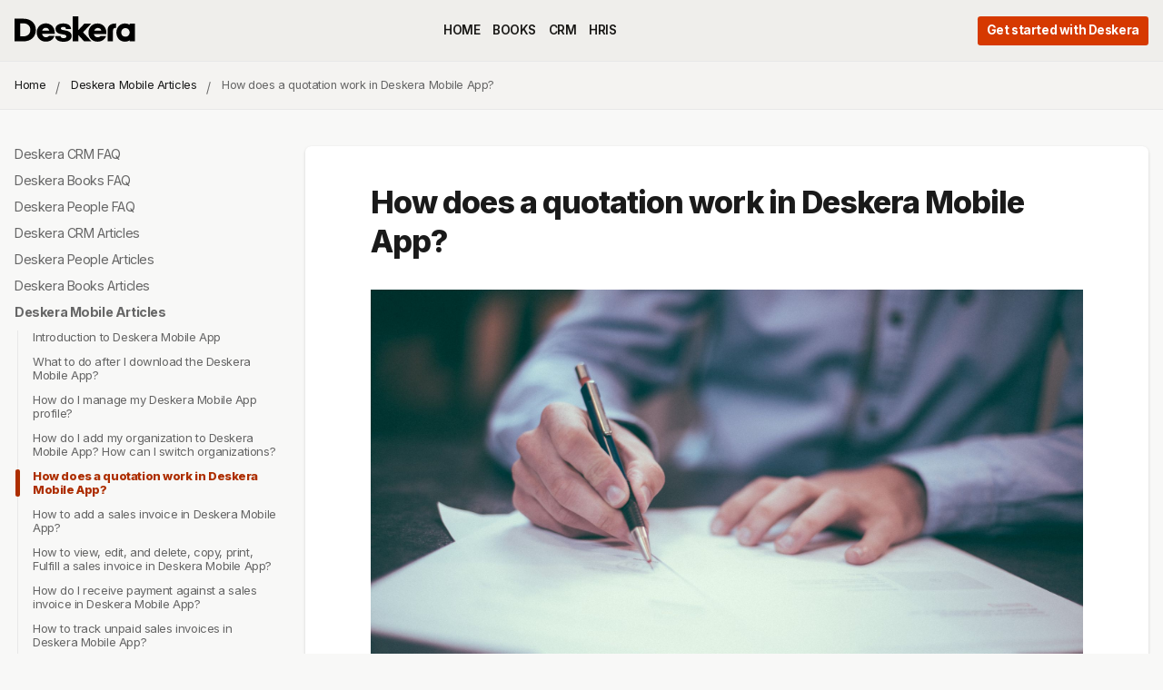

--- FILE ---
content_type: text/html; charset=utf-8
request_url: https://www.deskera.com/care/quotation-work-deskera-mobile-app/
body_size: 34162
content:
<!DOCTYPE html>
<html lang="en">

    <head>
        <meta charset="utf-8">
        <meta http-equiv="X-UA-Compatible" content="IE=edge">

        <title>How does a quotation work in Deskera Mobile App?</title>

        <meta name="HandheldFriendly" content="True" />
        <meta name="viewport" content="width=device-width, initial-scale=1.0" />

        <meta name="theme-color" content="#ae2e00" />
        <link rel="apple-touch-icon" href="/care/assets/icons/deskera-logo-192.png?v=d7de9498c0">

        <script>
    /* Basic Config */
    let config = {
        /* Replace it with your domain: ghost_host: 'https://yoursite.domain' */
        ghost_url: 'https://www.deskera.com/care',

        /* Settings > Integrations > New Custom Integration. Copy Key. Replace ghost_key below. */
        ghost_key: '1b982c2e433c999186c9e3a59c',
        ghost_key_staging: 'dc7e54e46df44b914a679d65e3',

        /* Ghost version*/
        ghost_version: 'v5',

        /* Default Color Scheme. Values: preference(detects user setting), light, dark. */
        color_scheme: 'light',

        /* Enable lightbox for post images */
        image_lightbox: true,

        /* Enable Scroll Top Button */
        scroll_to_top: true,

        /* Enable hyphens */
        enable_hyphens: false,

        /* Enable PWA - Progressive Web App */
        enable_pwa: false,

        /* Header position: initial/sticky/fixed */
        header_position: 'initial',

        /* Replace value with your disqus account shortname */
        /* disqus_shortname: 'deskera', */

        /* To use Cove, replace the below id with your cove publication id */
        /* cove_id: '9a56f94608ec8169ab6bb801d004f591', */


        /* Open external links in posts in a new tab */
        open_links_in_new_tab: true
    }
</script>

        <link rel="preload" href="/care/assets/dist/app.min.js?v=d7de9498c0" as="script">
        <link rel="preload" href="/care/assets/dist/app.min.css?v=d7de9498c0" as="style">
        <link rel="preconnect" href="https://fonts.gstatic.com">
        <link rel="preload" href="https://fonts.googleapis.com/css2?family=Inter:wght@100..900&display=swap" as="font" onload="this.onload=null;this.rel='stylesheet'">

        <noscript>
            <link href="https://fonts.googleapis.com/css2?family=Inter:wght@100..900&display=swap" rel="stylesheet">
        </noscript>

        <link rel="stylesheet" type="text/css" href="/care/assets/dist/app.min.css?v=d7de9498c0" />
        <!--cssential-->
        <style></style>
        <!--/cssential-->

        <meta name="description" content="A quotation is a document sent to a potential customer with details of the
products you intend to sell and the price and other terms apply. Businesses
re">
    <link rel="icon" href="https://www.deskera.com/care/content/images/size/w256h256/format/png/2024/10/favicon.svg" type="image/png">
    <link rel="canonical" href="https://www.deskera.com/care/quotation-work-deskera-mobile-app/">
    <meta name="referrer" content="no-referrer-when-downgrade">
    <link rel="amphtml" href="https://www.deskera.com/care/quotation-work-deskera-mobile-app/amp/">
    
    <meta property="og:site_name" content="Deskera Care">
    <meta property="og:type" content="article">
    <meta property="og:title" content="How does a quotation work in Deskera Mobile App?">
    <meta property="og:description" content="A quotation is a document sent to a potential customer with details of the
products you intend to sell and the price and other terms apply. Businesses
re">
    <meta property="og:url" content="https://www.deskera.com/care/quotation-work-deskera-mobile-app/">
    <meta property="og:image" content="https://www.deskera.com/care/content/images/2020/10/scott-graham-OQMZwNd3ThU-unsplash--3-.jpg">
    <meta property="article:published_time" content="2020-08-25T08:10:19.000Z">
    <meta property="article:modified_time" content="2020-10-01T06:03:07.000Z">
    <meta property="article:tag" content="Deskera Mobile Articles">
    
    <meta property="article:publisher" content="https://www.facebook.com/Deskera/">
    <meta name="twitter:card" content="summary_large_image">
    <meta name="twitter:title" content="How does a quotation work in Deskera Mobile App?">
    <meta name="twitter:description" content="A quotation is a document sent to a potential customer with details of the
products you intend to sell and the price and other terms apply. Businesses
re">
    <meta name="twitter:url" content="https://www.deskera.com/care/quotation-work-deskera-mobile-app/">
    <meta name="twitter:image" content="https://www.deskera.com/care/content/images/2020/10/scott-graham-OQMZwNd3ThU-unsplash--3-.jpg">
    <meta name="twitter:label1" content="Written by">
    <meta name="twitter:data1" content="Janhavi Wagh">
    <meta name="twitter:label2" content="Filed under">
    <meta name="twitter:data2" content="Deskera Mobile Articles">
    <meta name="twitter:site" content="@deskera">
    <meta property="og:image:width" content="1200">
    <meta property="og:image:height" content="801">
    
    <script type="application/ld+json">
{
    "@context": "https://schema.org",
    "@type": "Article",
    "publisher": {
        "@type": "Organization",
        "name": "Deskera Care",
        "url": "https://www.deskera.com/care/",
        "logo": {
            "@type": "ImageObject",
            "url": "https://www.deskera.com/care/content/images/2024/10/Deskera-Wordmark.svg"
        }
    },
    "author": {
        "@type": "Person",
        "name": "Janhavi Wagh",
        "url": "https://www.deskera.com/care/author/janhavi/",
        "sameAs": []
    },
    "headline": "How does a quotation work in Deskera Mobile App?",
    "url": "https://www.deskera.com/care/quotation-work-deskera-mobile-app/",
    "datePublished": "2020-08-25T08:10:19.000Z",
    "dateModified": "2020-10-01T06:03:07.000Z",
    "image": {
        "@type": "ImageObject",
        "url": "https://www.deskera.com/care/content/images/2020/10/scott-graham-OQMZwNd3ThU-unsplash--3-.jpg",
        "width": 1200,
        "height": 801
    },
    "keywords": "Deskera Mobile Articles",
    "description": "\n\nA quotation is a document sent to a potential customer with details of the\nproducts you intend to sell and the price and other terms apply. Businesses\nreceive multiple quotations from different vendors and compare them to finalize\nthe purchase.\n\nDeskera Mobile App allows you to record and manage quotations and convert them\ninto business opportunities. In this article, we will focus on how the user can\nadd a quotation to the Deskera Mobile App in a few simple steps.\n\nYou can select the quotatio",
    "mainEntityOfPage": "https://www.deskera.com/care/quotation-work-deskera-mobile-app/"
}
    </script>

    <meta name="generator" content="Ghost 5.92">
    <link rel="alternate" type="application/rss+xml" title="Deskera Care" href="https://www.deskera.com/care/rss/">
    
    <script defer src="https://cdn.jsdelivr.net/ghost/sodo-search@~1.1/umd/sodo-search.min.js" data-key="af1cc9c52fb5447646f12251a0" data-styles="https://cdn.jsdelivr.net/ghost/sodo-search@~1.1/umd/main.css" data-sodo-search="https://www.deskera.com/care/" crossorigin="anonymous"></script>
    
    <link href="https://www.deskera.com/care/webmentions/receive/" rel="webmention">
    <script defer src="/care/public/cards.min.js?v=d7de9498c0"></script><style>:root {--ghost-accent-color: #ae2e00;}</style>
    <link rel="stylesheet" type="text/css" href="/care/public/cards.min.css?v=d7de9498c0">
    <!--Start Custom theme Code -->
<script>
    window.onload = function (e) {
        var ShowAllBtn = document.querySelector('.js-show-all-topic');
        var topicCard = document.getElementsByClassName('topic-card');
        if (null !== topicCard && topicCard.length <= 4 && null !== ShowAllBtn) {
            console.log(topicCard.length);
            ShowAllBtn.style.display = 'none';
        }
        var hiddenCards = document.querySelectorAll('.js-cards.hidden');
        for (var i = 0; i < hiddenCards.length; i++) {
            hiddenCards[i].classList.remove('hidden');
        }
        ShowAllBtn.style.display = 'none';
    };
</script>
<!--End Custom theme Code -->
<!-- Start Google Tag Manager -->
<script>
    (function (w, d, s, l, i) {
        w[l] = w[l] || [];
        w[l].push({
            'gtm.start': new Date().getTime(),
            event: 'gtm.js',
        });
        var f = d.getElementsByTagName(s)[0],
            j = d.createElement(s),
            dl = l != 'dataLayer' ? '&l=' + l : '';
        j.async = true;
        j.src = 'https://www.googletagmanager.com/gtm.js?id=' + i + dl;
        f.parentNode.insertBefore(j, f);
    })(window, document, 'script', 'dataLayer', 'GTM-KQ32K3P');
</script>
<!-- End Google Tag Manager -->

<!-- Start Posthog -->
<script>
    !function(t,e){var o,n,p,r;e.__SV||(window.posthog=e,e._i=[],e.init=function(i,s,a){function g(t,e){var o=e.split(".");2==o.length&&(t=t[o[0]],e=o[1]),t[e]=function(){t.push([e].concat(Array.prototype.slice.call(arguments,0)))}}(p=t.createElement("script")).type="text/javascript",p.async=!0,p.src=s.api_host.replace(".i.posthog.com","-assets.i.posthog.com")+"/static/array.js",(r=t.getElementsByTagName("script")[0]).parentNode.insertBefore(p,r);var u=e;for(void 0!==a?u=e[a]=[]:a="posthog",u.people=u.people||[],u.toString=function(t){var e="posthog";return"posthog"!==a&&(e+="."+a),t||(e+=" (stub)"),e},u.people.toString=function(){return u.toString(1)+".people (stub)"},o="init capture register register_once register_for_session unregister unregister_for_session getFeatureFlag getFeatureFlagPayload isFeatureEnabled reloadFeatureFlags updateEarlyAccessFeatureEnrollment getEarlyAccessFeatures on onFeatureFlags onSessionId getSurveys getActiveMatchingSurveys renderSurvey canRenderSurvey getNextSurveyStep identify setPersonProperties group resetGroups setPersonPropertiesForFlags resetPersonPropertiesForFlags setGroupPropertiesForFlags resetGroupPropertiesForFlags reset get_distinct_id getGroups get_session_id get_session_replay_url alias set_config startSessionRecording stopSessionRecording sessionRecordingStarted captureException loadToolbar get_property getSessionProperty createPersonProfile opt_in_capturing opt_out_capturing has_opted_in_capturing has_opted_out_capturing clear_opt_in_out_capturing debug".split(" "),n=0;n<o.length;n++)g(u,o[n]);e._i.push([i,s,a])},e.__SV=1)}(document,window.posthog||[]);
    posthog.init('phc_E9KP1Yvyls3YFE8uVmQby07XW7FyTK9oOY6MYgIo16f',{api_host:'https://us.i.posthog.com', person_profiles: 'identified_only' // or 'always' to create profiles for anonymous users as well
        })
</script>
<!-- End Posthog -->
    </head>

    <body class="post-template tag-mobile">
        <div class="site-wrap">
            <header class="header">
    <div class="container wrapper">
        <div class="row">
            <div class="col-xs-6 col-md-2 col-lg-2 col-xl-2">
                <a class="header__brand" href="https://www.deskera.com">
                        <img class="header__logo" srcset="/care/content/images/2024/10/Deskera-Wordmark.svg 300w, /care/content/images/size/w600/2024/10/Deskera-Wordmark.svg 600w" sizes="(max-width: 1000px) 80vw, 700px" src="/care/content/images/2024/10/Deskera-Wordmark.svg" alt="Deskera Home" />
                </a>
            </div>

            <div class="col-md-7 col-lg-6 col-xl-7 middle-xs">
                <div class="header__menu flex flex-cc">
                    <ul class="nav">
    <li class="nav-home"><a href="https://www.deskera.com/care/">HOME</a></li>
    <li class="nav-books"><a href="https://deskera.com/care/tag/books/">BOOKS</a></li>
    <li class="nav-crm"><a href="https://www.deskera.com/care/tag/crm/">CRM</a></li>
    <li class="nav-hris"><a href="https://www.deskera.com/care/tag/hris/">HRIS</a></li>
</ul>

                </div>
            </div>

            <div class="col-xs-6 col-md-3 col-lg-4 col-xl-3 header__actions">
                <a class="signup-link header-cta" href="https://www.deskera.com/pricing?utm_source=care-header">Get started with Deskera</a>

                <div class="menu-icon" id="menu-toggle">
                    <span class="line"></span>
                    <span class="line"></span>
                    <span class="line"></span>
                </div>
            </div>
        </div>
    </div>
    <div class="mobile-nav-wrap" id="mobile-nav">
        <ul class="nav">
    <li class="nav-home"><a href="https://www.deskera.com/care/">HOME</a></li>
    <li class="nav-books"><a href="https://deskera.com/care/tag/books/">BOOKS</a></li>
    <li class="nav-crm"><a href="https://www.deskera.com/care/tag/crm/">CRM</a></li>
    <li class="nav-hris"><a href="https://www.deskera.com/care/tag/hris/">HRIS</a></li>
</ul>


        <div class="header__actions">
            <a class="signup-link header-cta" href="https://www.deskera.com/pricing?utm_source=care-header-mobile">Get started with Deskera</a>
        </div>

    </div>
    <div class="backdrop" id="backdrop"></div>
</header>
            <div class="secondary-header-bar border-top-1 border-bottom-1">
                <div class="container wrapper">
                    <div class="row">
                        <div class="col-xs-12">
                            <div class="breadcrumb">
                                <a href="https://www.deskera.com/care">Home</a>
                                                <a href="https://www.deskera.com/care/tag/mobile/">Deskera Mobile Articles</a>
                                    <span class="current post-title">How does a quotation work in Deskera Mobile App?</span>
                            </div>
                        </div>
                    </div>
                </div>
            </div>
            <div class="main">
    <div class="container wrapper js-main-content-area">
        <div class="row">
                        <div class="col-lg-3">
    <aside class="js-sidebar">
        <div class="js-sidebar-inner">
            <div class="sidebar-navigation">
                <ul>
                            <li id="crm-faq"><a href="/care/tag/crm-faq/">Deskera CRM FAQ</a>
                                <ul>
                                            <li id="5f48aab7ca4a12524d6aaa3f" class="post-link"><a href="/care/notification-button-system/">Is there any notification button in the system?</a></li>
                                            <li id="5f48ab0cca4a12524d6aaa4e" class="post-link"><a href="/care/edit-change-delete-activity/">How to edit, change, and delete activity?</a></li>
                                            <li id="5f48ac14ca4a12524d6aaa57" class="post-link"><a href="/care/create-activity/">How to create an activity?</a></li>
                                            <li id="5f48ac65ca4a12524d6aaa62" class="post-link"><a href="/care/create-new-roles-users-system/">Can I create new roles for the users in the system?</a></li>
                                            <li id="5f48ac9cca4a12524d6aaa6d" class="post-link"><a href="/care/difference-between-deactivate-delete-button/">What&#x27;s the difference between deactivate and delete button?</a></li>
                                            <li id="5f48ad3bca4a12524d6aaa82" class="post-link"><a href="/care/assign-multiple-users-multiple-teams/">How can I assign multiple users to multiple teams?</a></li>
                                            <li id="5f48ad89ca4a12524d6aaa8e" class="post-link"><a href="/care/create-new-team/">How do I Create a New Team?</a></li>
                                            <li id="5f48aeb6ca4a12524d6aaa9b" class="post-link"><a href="/care/create-new-user/">How to Create a New User?</a></li>
                                            <li id="5f48afe8ca4a12524d6aaaa8" class="post-link"><a href="/care/difference-between-user-contact/">What&#x27;s the difference between user and contact?</a></li>
                                            <li id="5f48b00eca4a12524d6aaab1" class="post-link"><a href="/care/create-similar-name-different-stages-pipeline/">Can I create a similar name in different stages of the pipeline?</a></li>
                                            <li id="5f48b03dca4a12524d6aaabb" class="post-link"><a href="/care/edit-change-delete-pipelines/">How do I edit, change and delete pipelines?</a></li>
                                            <li id="5f48b144ca4a12524d6aaac9" class="post-link"><a href="/care/create-pipelines/">How do I create a Pipelines?</a></li>
                                            <li id="5f48b189ca4a12524d6aaad2" class="post-link"><a href="/care/edit-delete-deals/">How can I edit or delete the deals?</a></li>
                                            <li id="5f48b1c2ca4a12524d6aaadc" class="post-link"><a href="/care/drag-drop-deals-along-pipelines/">Can I drag and drop the deals along the pipelines?</a></li>
                                            <li id="5f48b20eca4a12524d6aaaf0" class="post-link"><a href="/care/create-new-contact-creating-deals/">Can I create a new contact while creating deals?</a></li>
                                            <li id="5f48b244ca4a12524d6aaaf9" class="post-link"><a href="/care/convert-contacts-deals/">How do I convert contacts into deals?</a></li>
                                            <li id="5f48b26fca4a12524d6aab02" class="post-link"><a href="/care/create-deal/">How can I create a deal?</a></li>
                                            <li id="5f48b2c0ca4a12524d6aab0d" class="post-link"><a href="/care/difference-between-contact-deal-2/">What is the difference between contact and deal?</a></li>
                                            <li id="5f48b2e6ca4a12524d6aab16" class="post-link"><a href="/care/download-contacts-desktop/">Can I download all the contacts to my desktop?</a></li>
                                            <li id="5f48b313ca4a12524d6aab1f" class="post-link"><a href="/care/write-down-additional-information-prospects/">Where can I write down additional information about the prospects?</a></li>
                                            <li id="5f48b3ddca4a12524d6aab2c" class="post-link"><a href="/care/create-new-label/">Can I create a new label?</a></li>
                                            <li id="5f48b4e5ca4a12524d6aab41" class="post-link"><a href="/care/visibility-functionality/">What is the visibility functionality for?</a></li>
                                            <li id="5f48b515ca4a12524d6aab4a" class="post-link"><a href="/care/bulk-import-contacts/">How do I bulk import contacts?</a></li>
                                            <li id="5f48b58eca4a12524d6aab59" class="post-link"><a href="/care/edit-change-delete-contact/">How can I edit, change and delete a contact?</a></li>
                                            <li id="5f48b658ca4a12524d6aab65" class="post-link"><a href="/care/difference-between-organisation-person/">What&#x27;s the difference between the Organisation and Person?</a></li>
                                            <li id="5f48b67fca4a12524d6aab6e" class="post-link"><a href="/care/save-two-contacts-same-name/">Can I save two Contacts with the same name?</a></li>
                                            <li id="5f48b70dca4a12524d6aab79" class="post-link"><a href="/care/create-contact/">How can I create a Contact?</a></li>
                                </ul>
                            </li>
                            <li id="books-faq"><a href="/care/tag/books-faq/">Deskera Books FAQ</a>
                                <ul>
                                            <li id="5f4891d9ca4a12524d6aa7b7" class="post-link"><a href="/care/pack-products-multiple-cartons/">Can I pack my products in multiple cartons?</a></li>
                                            <li id="5f48931cca4a12524d6aa7d1" class="post-link"><a href="/care/proceed-pick-products-insufficient-stock/">Can I proceed to pick my products if there is insufficient stock?</a></li>
                                            <li id="5f48935bca4a12524d6aa7de" class="post-link"><a href="/care/convert-quotes-invoices-pick-pack-ship/">Can I convert Quotes or Invoices using Pick, Pack and Ship?</a></li>
                                            <li id="5f4893fcca4a12524d6aa7e9" class="post-link"><a href="/care/transfer-data-previous-software-deskera-books/">Can I transfer the data from my previous software to Deskera Books system?</a></li>
                                            <li id="5f489476ca4a12524d6aa7f6" class="post-link"><a href="/care/delete-debit-credit-notes/">Can I delete the existing debit and credit notes?</a></li>
                                            <li id="5f4894a9ca4a12524d6aa7ff" class="post-link"><a href="/care/edit-existing-debit-credit-notes/">Can I edit the existing debit and credit notes?</a></li>
                                            <li id="5f4894ccca4a12524d6aa808" class="post-link"><a href="/care/cant-apply-credit-notes/">Why can&#x27;t I apply credit notes?</a></li>
                                            <li id="5f489504ca4a12524d6aa812" class="post-link"><a href="/care/cant-apply-debit-notes/">Why can&#x27;t I apply debit notes?</a></li>
                                            <li id="5f489528ca4a12524d6aa81b" class="post-link"><a href="/care/create-new-contact-deskera-books/">How do I create a new contact in Deskera Books?</a></li>
                                            <li id="5f48955cca4a12524d6aa824" class="post-link"><a href="/care/create-non-tracked-products/">How to create non-tracked products?</a></li>
                                            <li id="5f48958bca4a12524d6aa82d" class="post-link"><a href="/care/create-tracked-product/">How do I create a Tracked Product?</a></li>
                                            <li id="5f4895baca4a12524d6aa836" class="post-link"><a href="/care/indicate-received-payment-customers/">How do I indicate that I have received payment from my customers?</a></li>
                                            <li id="5f4895ecca4a12524d6aa83f" class="post-link"><a href="/care/convert-invoice-e-invoice/">Can I convert the invoice to e-invoice?</a></li>
                                            <li id="5f489615ca4a12524d6aa848" class="post-link"><a href="/care/create-an-invoice/">How do I create an Invoice?</a></li>
                                            <li id="5f489646ca4a12524d6aa851" class="post-link"><a href="/care/convert-quote-into-invoice/">How do I convert a quote into an invoice?</a></li>
                                            <li id="5f48967dca4a12524d6aa85a" class="post-link"><a href="/care/fulfil-quote-invoice/">How do I fulfil a Quote or an Invoice?</a></li>
                                            <li id="5f489cb7ca4a12524d6aa863" class="post-link"><a href="/care/create-quote/">How do I create a Quote?</a></li>
                                            <li id="5f489cddca4a12524d6aa86c" class="post-link"><a href="/care/create-copy-order-bill/">Can I create a copy of Order or Bill?</a></li>
                                            <li id="5f489d07ca4a12524d6aa875" class="post-link"><a href="/care/restore-deleted-order-bill/">Am I able to restore the deleted order or bill?</a></li>
                                            <li id="5f489d3fca4a12524d6aa87e" class="post-link"><a href="/care/indicate-have-received-products-services-supplier/">How do I indicate that I have received Products or Services from my supplier?</a></li>
                                            <li id="5f489d78ca4a12524d6aa887" class="post-link"><a href="/care/mark-bill-paid/">How do I mark a Bill as Paid?</a></li>
                                            <li id="5f489da2ca4a12524d6aa892" class="post-link"><a href="/care/create-bill/">How do I create a bill?</a></li>
                                            <li id="5f489e13ca4a12524d6aa89c" class="post-link"><a href="/care/convert-order-bill/">How do I convert an order to a bill?</a></li>
                                            <li id="5f489e45ca4a12524d6aa8a6" class="post-link"><a href="/care/create-an-order/">How do I create an order?</a></li>
                                            <li id="5f489e88ca4a12524d6aa8b0" class="post-link"><a href="/care/india-gst-gst-cess/">India GST: What is GST Cess?</a></li>
                                            <li id="5f489ef1ca4a12524d6aa8bf" class="post-link"><a href="/care/copy-product/">How do I make a copy of a Product?</a></li>
                                            <li id="5f489f90ca4a12524d6aa8c9" class="post-link"><a href="/care/change-status-product/">How do I change the status of a Product?</a></li>
                                            <li id="5f489fdfca4a12524d6aa8d7" class="post-link"><a href="/care/edit-change-details-products/">Can I edit or change the details of the products?</a></li>
                                            <li id="5f48a048ca4a12524d6aa8e1" class="post-link"><a href="/care/indicate-default-address/">How do I indicate the default address?</a></li>
                                            <li id="5f48a0e9ca4a12524d6aa8f0" class="post-link"><a href="/care/add-multiple-add-contacts/">My Contact has multiple Billing/Shipping Addresses. How do I add an additional address?</a></li>
                                            <li id="5f48a17fca4a12524d6aa904" class="post-link"><a href="/care/duplicate-contact/">Can I duplicate a Contact?</a></li>
                                            <li id="5f48a1e8ca4a12524d6aa915" class="post-link"><a href="/care/change-status-contact/">How do I change the status of a Contact?</a></li>
                                            <li id="5f48a297ca4a12524d6aa924" class="post-link"><a href="/care/edit-contact/">Can I edit a Contact?</a></li>
                                            <li id="5f48a46dca4a12524d6aa961" class="post-link"><a href="/care/duplicate-journal-entry/">How do I duplicate a Journal Entry?</a></li>
                                            <li id="5f48a4dfca4a12524d6aa970" class="post-link"><a href="/care/delete-journal-entry/">How do I delete a Journal Entry?</a></li>
                                            <li id="5f48a53cca4a12524d6aa989" class="post-link"><a href="/care/export-journal-entries/">How do I export Journal Entries?</a></li>
                                            <li id="5f48a581ca4a12524d6aa994" class="post-link"><a href="/care/edit-journal-entry/">How can I edit a Journal Entry?</a></li>
                                            <li id="5f48a618ca4a12524d6aa9a1" class="post-link"><a href="/care/receiving-payment-journal-entry/">How does receiving payment reflect in my Journal?</a></li>
                                            <li id="5f48a65cca4a12524d6aa9ac" class="post-link"><a href="/care/export-chart-of-accounts/">How do I export the Chart of Accounts?</a></li>
                                            <li id="5f48a72cca4a12524d6aa9bd" class="post-link"><a href="/care/mark-account-inactive/">How do I mark an account as Inactive?</a></li>
                                            <li id="5f48a77dca4a12524d6aa9d0" class="post-link"><a href="/care/delete-bill/">Can I delete a Bill?</a></li>
                                            <li id="5f48a87dca4a12524d6aa9dd" class="post-link"><a href="/care/refund-supplier-damaged-goods/">I have received some damaged/excess goods from the supplier and wish to get a refund. What can I do?</a></li>
                                            <li id="5f48a8c4ca4a12524d6aa9e5" class="post-link"><a href="/care/overcharged-customer-credit-note/">I have accidentally overcharged a customer for a product/service. What can I do?</a></li>
                                            <li id="5f48a8e0ca4a12524d6aa9ec" class="post-link"><a href="/care/invoice-past-fulfillment-date/">What happens when an Invoice goes past its fulfilment date?</a></li>
                                            <li id="5f48a915ca4a12524d6aa9f7" class="post-link"><a href="/care/option-send-same-invoice-multiple-customers/">Is there an option to send the same Invoice to multiple customers?</a></li>
                                            <li id="5f48a95fca4a12524d6aaa00" class="post-link"><a href="/care/duplicate-invoices-quotes/">Can I duplicate Invoices or Quotes?</a></li>
                                            <li id="5f48a9c5ca4a12524d6aaa11" class="post-link"><a href="/care/different-stages-invoices/">What are the different stages of Invoices?</a></li>
                                            <li id="5f48aa00ca4a12524d6aaa1e" class="post-link"><a href="/care/delete-quotes-invoices/">Can I delete Quotes or Invoices?</a></li>
                                            <li id="5f48aa24ca4a12524d6aaa27" class="post-link"><a href="/care/duplicate-quotes/">Can I duplicate Quotes?</a></li>
                                            <li id="5f48aa6fca4a12524d6aaa36" class="post-link"><a href="/care/edit-quote-after-published/">Can I edit a Quote after it has been published?</a></li>
                                </ul>
                            </li>
                            <li id="hris-faq"><a href="/care/tag/hris-faq/">Deskera People FAQ</a>
                                <ul>
                                            <li id="5f48c9f5ca4a12524d6aab85" class="post-link"><a href="/care/generate-iras-report/">Can I generate the IRAS report</a></li>
                                            <li id="5f48cad6ca4a12524d6aab91" class="post-link"><a href="/care/generate-iras-e-submission-file/">Can I generate IRAS E-Submission file</a></li>
                                            <li id="5f48cb3cca4a12524d6aab9f" class="post-link"><a href="/care/download-ir8a-form/">Can I download IR8A Form</a></li>
                                            <li id="5f48cb98ca4a12524d6aabb0" class="post-link"><a href="/care/download-employee-withholding-forms-w-4-w-9/">Can I download employee withholding forms W-4 and W-9</a></li>
                                            <li id="5f48cd32ca4a12524d6aabc4" class="post-link"><a href="/care/add-employee-contractor-details-usa/">How to add the employee/Contractor details for US</a></li>
                                            <li id="5f48ce1fca4a12524d6aabd1" class="post-link"><a href="/care/create-new-expense-claim/">How can I create a New Expense Claim</a></li>
                                            <li id="5f48d015ca4a12524d6aabee" class="post-link"><a href="/care/add-new-expense-group/">How can I add a new expense Group</a></li>
                                            <li id="5f48d13eca4a12524d6aac0c" class="post-link"><a href="/care/add-new-expense-category/">How can I add a new Expense Category?</a></li>
                                            <li id="5f48d1c5ca4a12524d6aac1d" class="post-link"><a href="/care/create-new-account-hris/">How can I create a new account in Deskera People</a></li>
                                            <li id="5f48d234ca4a12524d6aac30" class="post-link"><a href="/care/view-edit-delete-terminate-employee/">View, Edit, Delete, Terminate an employee</a></li>
                                            <li id="5f48d344ca4a12524d6aac5b" class="post-link"><a href="/care/add-employee-details-hris/">How can I add employee details in Deskera People</a></li>
                                            <li id="5f48d3d8ca4a12524d6aac72" class="post-link"><a href="/care/update-my-companys-information-cpf-details/">Can I update my company&#x27;s information and CPF details</a></li>
                                            <li id="5f48d59dca4a12524d6aac9f" class="post-link"><a href="/care/process-payroll-different-stages-involved/">How can I process the payroll with different stages involved</a></li>
                                            <li id="5f48d643ca4a12524d6aacbc" class="post-link"><a href="/care/delete-employee-details-processing-payroll/">Can I delete employee details while processing the payroll</a></li>
                                            <li id="5f48d6d4ca4a12524d6aacd0" class="post-link"><a href="/care/add-new-ad-hoc-payroll/">Can I add a new Ad-hoc payroll</a></li>
                                            <li id="5f48d768ca4a12524d6aace3" class="post-link"><a href="/care/add-new-payrun/">How can I add new Payrun?</a></li>
                                            <li id="5f48d812ca4a12524d6aacff" class="post-link"><a href="/care/view-edit-delete-pay-schedule/">View, Edit, Delete a Pay Schedule</a></li>
                                            <li id="5f48d88aca4a12524d6aad14" class="post-link"><a href="/care/add-pay-schedules/">How can I add Pay Schedules?</a></li>
                                            <li id="5f48d8e9ca4a12524d6aad24" class="post-link"><a href="/care/view-edit-delete-component/">View, Edit, Delete Payroll Components</a></li>
                                            <li id="5f48d950ca4a12524d6aad37" class="post-link"><a href="/care/add-component/">How can I add a Component?</a></li>
                                </ul>
                            </li>
                            <li id="crm"><a href="/care/tag/crm/">Deskera CRM Articles</a>
                                <ul>
                                            <li id="5f447115ca4a12524d6a978c" class="post-link"><a href="/care/what-is-crm/">What is CRM?</a></li>
                                            <li id="5f4471c4ca4a12524d6a9799" class="post-link"><a href="/care/importance-of-crm/">The importance of CRM for your business</a></li>
                                            <li id="5f44730cca4a12524d6a97a6" class="post-link"><a href="/care/create-contact-deskera-sales/">How do I create a contact in Deskera CRM?</a></li>
                                            <li id="5f4473d0ca4a12524d6a97c2" class="post-link"><a href="/care/bulk-import-contacts-deskera-sales/">How do I bulk import Contacts in Deskera CRM?</a></li>
                                            <li id="5f44782cca4a12524d6a97ec" class="post-link"><a href="/care/edit-change-delete-contacts-deskera-sales/">How do I edit, change, and delete Contacts in Deskera CRM?</a></li>
                                            <li id="5f447a12ca4a12524d6a9814" class="post-link"><a href="/care/how-do-i-view-the-contact-profile-in-deskera-sales/">How do I view the contact&#x27;s profile in Deskera CRM?</a></li>
                                            <li id="5f447b19ca4a12524d6a9835" class="post-link"><a href="/care/add-new-users-deskera-sales/">How do I add new users in Deskera CRM?</a></li>
                                            <li id="5f447ba6ca4a12524d6a984d" class="post-link"><a href="/care/create-team-deskera-sales/">How do I create a Team in Deskera CRM?</a></li>
                                            <li id="5f447c24ca4a12524d6a9862" class="post-link"><a href="/care/edit-change-delete-users-deskera-sales/">How do I edit, change, or delete users in Deskera CRM?</a></li>
                                            <li id="5f448329ca4a12524d6a987e" class="post-link"><a href="/care/edit-change-delete-teams-deskera-sales/">How do I edit, change, and delete Teams in Deskera CRM?</a></li>
                                            <li id="5f4483b1ca4a12524d6a9894" class="post-link"><a href="/care/assign-members-team-deskera-sales/">How do I assign members to a Team in Deskera CRM?</a></li>
                                            <li id="5f448417ca4a12524d6a98a4" class="post-link"><a href="/care/pipeline/">What is a Pipeline?</a></li>
                                            <li id="5f448451ca4a12524d6a98ae" class="post-link"><a href="/care/benefits-sales-pipeline/">The benefits of a sales pipeline</a></li>
                                            <li id="5f448491ca4a12524d6a98b8" class="post-link"><a href="/care/difference-between-contact-deal/">Difference between contact and deal</a></li>
                                            <li id="5f4484f8ca4a12524d6a98c5" class="post-link"><a href="/care/difference-between-deals-pipelines/">Difference between deals and pipelines</a></li>
                                            <li id="5f44852dca4a12524d6a98ce" class="post-link"><a href="/care/create-pipeline-deskera-sales/">How do I create a Pipeline in Deskera CRM?</a></li>
                                            <li id="5f4485c4ca4a12524d6a98e6" class="post-link"><a href="/care/create-deal-deskera-sales/">How do I create a Deal in Deskera CRM?</a></li>
                                            <li id="5f448674ca4a12524d6a98ff" class="post-link"><a href="/care/convert-contact-deal-deskera-sales/">How to convert a contact into a deal in Deskera CRM?</a></li>
                                            <li id="5f4486eaca4a12524d6a9910" class="post-link"><a href="/care/edit-change-delete-deal-deskera-sales/">Edit, change and delete deal in Deskera CRM</a></li>
                                            <li id="5f44874cca4a12524d6a9921" class="post-link"><a href="/care/edit-change-delete-pipeline-deskera-sales/">Edit, change and delete pipeline in Deskera CRM</a></li>
                                            <li id="5f44879dca4a12524d6a992e" class="post-link"><a href="/care/manage-contacts-deskera-sales/">How to categorize your contacts in Deskera CRM?</a></li>
                                            <li id="5f448834ca4a12524d6a9945" class="post-link"><a href="/care/different-types-visibility-deskera-sales/">What are the different types of visibility in Deskera CRM?</a></li>
                                            <li id="5f44940cca4a12524d6a995d" class="post-link"><a href="/care/create-activity-deskera-sales/">How to create an activity in Deskera CRM?</a></li>
                                            <li id="5f44947fca4a12524d6a996e" class="post-link"><a href="/care/edit-change-delete-activity-deskera-sales/">Edit, change, and delete activity in Deskera CRM?</a></li>
                                            <li id="5f4494f7ca4a12524d6a997a" class="post-link"><a href="/care/different-types-dashboards-deskera-sales/">Different types of dashboards for your business in Deskera CRM</a></li>
                                            <li id="5f44958dca4a12524d6a998c" class="post-link"><a href="/care/introduction-deskera-sales-dashboard/">Introduction to Deskera CRM dashboard</a></li>
                                            <li id="5f4495d7ca4a12524d6a999b" class="post-link"><a href="/care/create-custom-field-deskera-sales/">How to Create a Custom Field in Deskera CRM?</a></li>
                                            <li id="5f449695ca4a12524d6a99b8" class="post-link"><a href="/care/apply-custom-fields-modules-deskera-sales/">How to Apply Custom Fields on the Modules using Deskera CRM?</a></li>
                                            <li id="5f449757ca4a12524d6a99cd" class="post-link"><a href="/care/audit-trail-deskera-sales/">What&#x27;s an audit trail in Deskera CRM?</a></li>
                                            <li id="5f4497b0ca4a12524d6a99df" class="post-link"><a href="/care/create-new-campaign-deskera-sales/">How to create a new campaign in Deskera CRM?</a></li>
                                            <li id="5f4498fbca4a12524d6a9a14" class="post-link"><a href="/care/view-email-campaign-deskera-sales/">How to view and track email campaigns in Deskera CRM?</a></li>
                                            <li id="5f4499dfca4a12524d6a9a2e" class="post-link"><a href="/care/configure-email-settings-deskera-sales/">How can I Configure The Email Settings in Deskera CRM?</a></li>
                                            <li id="5f449a5eca4a12524d6a9a47" class="post-link"><a href="/care/create-segments-contacts-deskera-sales/">How can I Create Segments for the Contacts in Deskera CRM?</a></li>
                                            <li id="5f449b68ca4a12524d6a9a68" class="post-link"><a href="/care/create-new-email-template-deskera-sales/">How to create a new email template in Deskera CRM?</a></li>
                                            <li id="5f449beeca4a12524d6a9a7f" class="post-link"><a href="/care/connect-email-account-deskera-sales/">How to connect email account using Deskera CRM?</a></li>
                                            <li id="5f449dd1ca4a12524d6a9ac4" class="post-link"><a href="/care/set-up-help-center-deskera-sales/">How do I Set-up my Help Center in Deskera CRM?</a></li>
                                            <li id="5f449f16ca4a12524d6a9aeb" class="post-link"><a href="/care/create-edit-delete-articles-deskera-sales-guide/">Create, Edit and Delete Articles in Deskera CRM Guide</a></li>
                                            <li id="5f44a05eca4a12524d6a9b20" class="post-link"><a href="/care/create-edit-delete-section-deskera-sales-guide/">How can I Create, Edit and Delete a Section for Help Center in Deskera CRM?</a></li>
                                            <li id="5f50b96c6ace2b47665cacdc" class="post-link"><a href="/care/connect-email-deskera-ticket-system-deskera-sales/">How to connect an email under Deskera Ticket system using Deskera CRM?</a></li>
                                            <li id="5f509c756ace2b47665cac65" class="post-link"><a href="/care/edit-ticket-view-deskera-sales/">How to Edit the Ticket View on Deskera CRM?</a></li>
                                            <li id="5f505c9f6ace2b47665cab77" class="post-link"><a href="/care/create-ticket-deskera-sales/">How to Create a Ticket in Deskera CRM?</a></li>
                                            <li id="5face875a84c220fe4f1bf3c" class="post-link"><a href="/care/how-to-connect-the-contact-form-in-your-website/">How to create a form using Deskera CRM?</a></li>
                                            <li id="6013c161e7b45b9a1bd0cfee" class="post-link"><a href="/care/how-to-sync-my-contact-from-deskera-sales-to-deskera-books/">How to sync my contact from Deskera CRM to Deskera Books?</a></li>
                                            <li id="6034a0064ce72f89b39a0738" class="post-link"><a href="/care/how-can-i-integrate-microsoft-365-account-with-deskera-crm/">How can I integrate Microsoft 365 account with Deskera CRM?</a></li>
                                            <li id="6062d2ebb00f70db4302ae98" class="post-link"><a href="/care/how-to-track-sales-web-forms-with-google-tag-manager-using-deskera-crm/">How to Track Sales Web Forms with Google Tag Manager using Deskera CRM?</a></li>
                                            <li id="606fd172308d0aac0193c962" class="post-link"><a href="/care/how-can-i-remove-deskera-branding-from-email-templates-and-forms/">How can I remove Deskera branding from my email templates and forms?</a></li>
                                            <li id="6093787fac1326f2dc49825a" class="post-link"><a href="/care/what-are-the-different-roles-in-deskera-crm/">What are the different roles available in Deskera CRM?</a></li>
                                </ul>
                            </li>
                            <li id="hris"><a href="/care/tag/hris/">Deskera People Articles</a>
                                <ul>
                                            <li id="5f4608b6ca4a12524d6aa2c4" class="post-link"><a href="/care/steps-to-sign-in-deskera-hris/">Steps to Sign in for Deskera People</a></li>
                                            <li id="5f46099fca4a12524d6aa2f0" class="post-link"><a href="/care/onboarding-deskera-hris/">What are the Onboarding details to be filled in after signing in to Deskera People?</a></li>
                                            <li id="5f460a9eca4a12524d6aa31e" class="post-link"><a href="/care/dashboard-deskera-hris/">Introduction to Deskera People Dashboard</a></li>
                                            <li id="5f460bcaca4a12524d6aa33e" class="post-link"><a href="/care/add-component-deskera-hris/">How to add a component using Deskera People?</a></li>
                                            <li id="5f460c78ca4a12524d6aa35b" class="post-link"><a href="/care/view-edit-delete-components-deskera-hris/">View, edit, delete the component by using the Deskera People</a></li>
                                            <li id="5f46130fca4a12524d6aa37e" class="post-link"><a href="/care/add-pay-schedules-deskera-hris/">How to add a Pay Schedule using Deskera People</a></li>
                                            <li id="5f462678ca4a12524d6aa39a" class="post-link"><a href="/care/view-edit-delete-pay-schedule-deskera-hris/">View, Edit, delete a Pay Schedule using Deskera People</a></li>
                                            <li id="5f46288bca4a12524d6aa3c1" class="post-link"><a href="/care/payrun-dashboard-deskera-hris/">How does the Payrun dashboard look like in Deskera People?</a></li>
                                            <li id="5f46295cca4a12524d6aa3d7" class="post-link"><a href="/care/different-stages-processing-payroll-deskera-hris/">What are the different stages for processing the Payroll using Deskera People?</a></li>
                                            <li id="5f462d02ca4a12524d6aa40b" class="post-link"><a href="/care/view-edit-delete-employee-details-deskera-hris/">View, edit, delete employee details while processing the payroll using Deskera People</a></li>
                                            <li id="5f470cbfca4a12524d6aa444" class="post-link"><a href="/care/add-new-payrun-deskera-hris/">How to add a new payrun using Deskera People?</a></li>
                                            <li id="5f471269ca4a12524d6aa481" class="post-link"><a href="/care/add-new-ad-hoc-payroll-deskera-hris/">How to add a new ad-hoc payroll using Deskera People.</a></li>
                                            <li id="5f471343ca4a12524d6aa498" class="post-link"><a href="/care/add-employee-details-manually-deskera-hris/">Singapore Payroll Compliance: How to add the employee details using Deskera People?</a></li>
                                            <li id="5f471439ca4a12524d6aa4ca" class="post-link"><a href="/care/view-edit-delete-terminate-employee-deskera-hris/">View, edit, delete, terminate employees from Deskera People</a></li>
                                            <li id="5f471581ca4a12524d6aa500" class="post-link"><a href="/care/where-can-i-update-my-company-details-in-deskera-people/">Where can I update my company details in Deskera People?</a></li>
                                            <li id="5f47171cca4a12524d6aa52b" class="post-link"><a href="/care/update-add-companys-information-tax-details-usa-deskera-hris/">Where can I update/add my company&#x27;s information and Tax details for the USA on Deskera People?</a></li>
                                            <li id="5f471a09ca4a12524d6aa534" class="post-link"><a href="/care/add-employee-contractor-details-usa-deskera-hris/">USA Payroll: How to add employee/contractor details using Deskera People?</a></li>
                                            <li id="5f471a6dca4a12524d6aa53a" class="post-link"><a href="/care/download-employee-withholding-forms-w-4-deskera-hris/">How to Download withholding  W-4 form for employees in Deskera People?</a></li>
                                            <li id="5f471b82ca4a12524d6aa558" class="post-link"><a href="/care/generate-iras-e-submission-file-deskera-hris/">How to Generate IRAS E-submission file using Deskera People?</a></li>
                                            <li id="5f471c14ca4a12524d6aa571" class="post-link"><a href="/care/download-ir8a-deskera-hris/">How to download IR8A Form using Deskera People?</a></li>
                                            <li id="5f471d77ca4a12524d6aa591" class="post-link"><a href="/care/generate-iras-summary-report-deskera-hris/">How to generate IRAS Summary report using Deskera People?</a></li>
                                            <li id="5f471ec0ca4a12524d6aa5a7" class="post-link"><a href="/care/expense-claim-dashboard-deskera-hris/">Overview of expense claim dashboard</a></li>
                                            <li id="5f471f5fca4a12524d6aa5bd" class="post-link"><a href="/care/create-new-expense-claim-deskera-hris/">How to create a New Expense Claim using Expense Module?</a></li>
                                            <li id="5f4724d0ca4a12524d6aa5da" class="post-link"><a href="/care/add-expense-group-category-deskera-expense/">How to add a new expense Group and Category using Expense module?</a></li>
                                            <li id="5f6d60ac4716eb69502eef6f" class="post-link"><a href="/care/make-payment-with-giro-deskera-hris/">How do I set up a Bank Account to make payments using GIRO in Deskera People?</a></li>
                                            <li id="5f6d6b204716eb69502ef098" class="post-link"><a href="/care/make-payment-using-giro-deskera-hris/">How do I process payroll using GIRO in Deskera People?</a></li>
                                            <li id="5f851c3538aa2c754347a83d" class="post-link"><a href="/care/what-are-the-different-types-of-payroll-reports-available-in-deskera-people/">What are the different types of Payroll reports available in Deskera People?</a></li>
                                            <li id="5fa4ba26690ad1074b1a7d6b" class="post-link"><a href="/care/download-employee-w-2-withholding-formusing-deskera-hris/">What is the Employee W-2 Withholding form? How to Download W-2 withholding form in Deskera People?</a></li>
                                            <li id="5fa4c64f690ad1074b1a7e04" class="post-link"><a href="/care/download-employee-withholding-form-1099-misc-using-deskera-hris/">How to Download employee withholding form 1099-misc using Deskera People?</a></li>
                                            <li id="5fa4e06b690ad1074b1a7e63" class="post-link"><a href="/care/download-ir8s-form-using-deskera-hris/">How to download IR8S Form using Deskera People?</a></li>
                                            <li id="5fa4fcc1690ad1074b1a7ee3" class="post-link"><a href="/care/download-ir8s-form-using-deskera-hris-2/">How to Download and Edit Appendix 8A and Appendix 8B Forms using Deskera People?</a></li>
                                            <li id="5ff3c031beeec8fec27579af" class="post-link"><a href="/care/malaysia-payroll-fill-in-company-information-tax-details-using-dekera-hris/">Malaysia Payroll - How to fill in company information and tax details using Deskera People?</a></li>
                                            <li id="5ff3ce60beeec8fec2757a71" class="post-link"><a href="/care/malaysia-payroll-overview/">Malaysia Payroll Overview</a></li>
                                            <li id="5ff3d75cbeeec8fec2757b54" class="post-link"><a href="/care/malaysia-payroll-epf/">Malaysia Payroll: What is EPF?</a></li>
                                            <li id="5ff3e694beeec8fec2757c5f" class="post-link"><a href="/care/malaysia-payroll-add-edit-deleteepf-account-deskera-hris/">Malaysia Payroll: How to add, edit, and delete EPF account Using Deskera People?</a></li>
                                            <li id="5ff3f710beeec8fec2757da3" class="post-link"><a href="/care/malaysia-payroll-add-assign-payroll-component/">Malaysia Payroll: How to add and assign Payroll Component using Deskera People</a></li>
                                            <li id="5ff4110bbeeec8fec2757f0c" class="post-link"><a href="/care/malaysia-payroll-socso-applicable-deskera-people/">Malaysia Payroll: What is SOCSO and how is it applicable in Deskera People?</a></li>
                                            <li id="5ff42e6ebeeec8fec2758086" class="post-link"><a href="/care/malaysia-payroll-mtc-pcb/">Malaysia Payroll: What is PCB (MTD)?</a></li>
                                            <li id="5ff514d3beeec8fec275813d" class="post-link"><a href="/care/malaysia-payroll-mtcd-pcb-calculated-in-deskera-people/">Malaysia Payroll: How is MTD/PCB calculated in Deskera People?</a></li>
                                            <li id="5ff5470ebeeec8fec27583a0" class="post-link"><a href="/care/malaysia-payroll-what-is-eis-aaplicable-deskera-people/">Malaysia Payroll: What is EIS? How it is applicable in Deskera People?</a></li>
                                            <li id="5ff551b9beeec8fec2758441" class="post-link"><a href="/care/malaysia-payroll-hrdf-how-applicable-in-deskera-people/">Malaysia Payroll: What is HRDF? How it is applicable in Deskera People?</a></li>
                                            <li id="6020a3ec4ce72f89b39a03a1" class="post-link"><a href="/care/increase-epf-contributions-for-an-employee-and-employer/">How to increase EPF Contributions for an Employee and Employer in Deskera People?</a></li>
                                            <li id="6020afb84ce72f89b39a0414" class="post-link"><a href="/care/determine-bik-vola-deskera-people/">How to determine Benefit-In-Kind and Value of Living Accommodation in Deskera People?</a></li>
                                            <li id="6020e39a4ce72f89b39a048a" class="post-link"><a href="/care/generate-cp39-form-using-deskera-people/">How to generate CP39 form /TXT file using Deskera People?</a></li>
                                            <li id="6020e8314ce72f89b39a04d1" class="post-link"><a href="/care/generate-socos-borang-8a-form-deskera-people/">How to generate SOCSO Borang 8A Form/TXT File in Deskera People?</a></li>
                                            <li id="6020eeda4ce72f89b39a0532" class="post-link"><a href="/care/generate-kwsp-borang-a-form-deskera-people/">How to generate KWSP Borang A Form/TXT/CSV file using Deskera People?</a></li>
                                            <li id="6033220f4ce72f89b39a05ae" class="post-link"><a href="/care/get-started-canada-payroll-compliance-deskera-people/">Canada Payroll: How to get started with Canada payroll compliance in Deskera People?</a></li>
                                            <li id="6035b59a66468f972a8d4275" class="post-link"><a href="/care/indonesia-payroll-overview/">Indonesia Payroll Overview</a></li>
                                            <li id="603320324ce72f89b39a05aa" class="post-link"><a href="/care/indonesia-payroll-fill-in-company-information-tax-details-deskera-people/">Indonesia Payroll - How to fill in company information and tax details in Deskera People?</a></li>
                                            <li id="6037023f873fbc9d8381ce22" class="post-link"><a href="/care/indonesia-tax-what-is-bpjs-set-statutory-setting-bpjs-deskera-people/">Indonesia Payroll- What is BPJS? How to set BPJS statutory settings contribution in Deskera People?</a></li>
                                            <li id="6037178a873fbc9d8381ced9" class="post-link"><a href="/care/indonesia-payroll-add-edit-delete-bpjs-account-deskera-people/">Indonesia Payroll- How to add, edit, and delete BPJS account in Deskera People?</a></li>
                                            <li id="6037409d873fbc9d8381cf72" class="post-link"><a href="/care/indonesia-payroll-to-add-and-assign-payroll-component-using-deskera-people/">Indonesia Payroll: How to add and assign Payroll Component using in People?</a></li>
                                            <li id="60384ddb873fbc9d8381d004" class="post-link"><a href="/care/what-is-bpjs-ketenagakerjaan-jht-jp-and-how-is-is-applicable-in-deskera-people/">Indonesia Payroll : What is BPJS Ketenagakerjaan (JHT/JP), and how is it applicable in Deskera People?</a></li>
                                            <li id="60385da6873fbc9d8381d083" class="post-link"><a href="/care/indonesia-payroll-what-is-bpjs-ketenagakerjaan-jht-jp-and-how-is-it-applicable-in-deskera-people/">Indonesia Payroll : What is BPJS Kesehatan (JPK), and how is it applicable in Deskera People?</a></li>
                                            <li id="60388d40873fbc9d8381d0fd" class="post-link"><a href="/care/indonesia-payroll-ptkp-applicable-deskera-people/">Indonesia Payroll : What is PTKP? How it is applicable in Deskera People?</a></li>
                                            <li id="603ef2871197269c4f383246" class="post-link"><a href="/care/indonesia-payroll-pph21-calculated-deskera-people/">Indonesia Payroll - How is PPH21 calculated in Deskera People?</a></li>
                                            <li id="603f021e1197269c4f383418" class="post-link"><a href="/care/indonesia-payroll-what-are-the-methods-to-calculate-pph21-how-it-is-applicable-in-deskera-people/">Indonesia Payroll - What are the methods to calculate PPH21? How it is applicable in Deskera People?</a></li>
                                            <li id="6052df538e108ede195a7a7e" class="post-link"><a href="/care/what-is-the-employee-w-9-withholding-form-deskera-people/">How to Download withholding W-9 form for contractors in Deskera People?</a></li>
                                            <li id="60544834fbf0897489ac9f7d" class="post-link"><a href="/care/how-to-download-withholding-w-2-form-for-contractors-in-deskera-people/">How to download the withholding W-3 form for employees in Deskera People?</a></li>
                                            <li id="60617ee3b00f70db4302abad" class="post-link"><a href="/care/canada-payroll-how-to-add-employee-compliance-de/">Canada Payroll: How to add employee compliance details in Deskera People?</a></li>
                                            <li id="6062e75ab00f70db4302af03" class="post-link"><a href="/care/india-payroll-how-to-get-started-with-india-payroll-compliance-in-deskera-people/">India Payroll - How to get started with India payroll compliance in Deskera People?</a></li>
                                            <li id="6063df97b00f70db4302af15" class="post-link"><a href="/care/india-payroll-add-employee-compliance-details/">India Payroll: How to add employee&#x27;s and their compliance details in Deskera People?</a></li>
                                            <li id="5fa8cdb2a84c220fe4f1bd4e" class="post-link"><a href="/care/create-performance-appraisal-cycle-schedule-self-assessment-deskera-people/">How do I create a Performance Appraisal Cycle schedule and Self Assessment using Deskera People?</a></li>
                                            <li id="606ab8c74ec6c22cc448466b" class="post-link"><a href="/care/create-work-week-and-hours-using-deskera-people/">How to Create Work Week and Hours using Deskera People?</a></li>
                                            <li id="606ae8c14ec6c22cc448471e" class="post-link"><a href="/care/usa-payroll-how-to-process-contractors-payrun-using-deskera-people/">USA Payroll: How to Process Contractors Payrun Using Deskera People</a></li>
                                            <li id="606bc9fa4ec6c22cc4484863" class="post-link"><a href="/care/malaysia-payroll-compliance-add-employees-deskera-people/">Malaysia Payroll Compliance - How to add the employee details using Deskera People?</a></li>
                                            <li id="606be8d5308d0aac0193c133" class="post-link"><a href="/care/indonesia-payroll-compliance-to-add-the-employee-details-using-deskera-people/">Indonesia Payroll Compliance - How to add the employee details using Deskera People?</a></li>
                                            <li id="606bfaae308d0aac0193c1de" class="post-link"><a href="/care/malaysia-payroll-compliance-how-to-generate-sip/">Malaysia Payroll Compliance - How to Generate SIP(EIS) Form/TXT File in Deskera People?</a></li>
                                            <li id="606c0379308d0aac0193c248" class="post-link"><a href="/care/indonesia-payroll-compliance-how-to-calculate-pph-21-with-and-without-npwp-number/">Indonesia Payroll Compliance - How to Calculate PPH 21 with and without NPWP number using Deskera People?</a></li>
                                            <li id="606c1a3c308d0aac0193c321" class="post-link"><a href="/care/singapore-payroll-compliance-how-to-generate/">Singapore Payroll Compliance: How to Generate CPF E-Submission TXT File in Deskera People?</a></li>
                                            <li id="606c27c2308d0aac0193c355" class="post-link"><a href="/care/usa-payroll-compliance-what-is-form-1099-nec-and-how-to-generate/">USA Payroll Compliance: What is form 1099-NEC and how to generate a 1099-NEC form using Deskera People?</a></li>
                                            <li id="606d17b1308d0aac0193c3c6" class="post-link"><a href="/care/australia-payroll-compliance-is-study-training-and-support-loans-stsl-and-how-it-is-implemented-in-deskera-people/">Australia Payroll Compliance: What is Study Training and Support Loans(STSL), and how it is implemented in Deskera People?</a></li>
                                            <li id="606d230b308d0aac0193c44d" class="post-link"><a href="/care/australia-payroll-compliance-tax-rates-asutralia/">Australia Payroll Compliance: What are tax rates in Australia?</a></li>
                                            <li id="606d2977308d0aac0193c504" class="post-link"><a href="/care/australia-payroll-compliance-how-to-view-payroll-tax-report-in-deskera-people/">Australia Payroll Compliance: How to view payroll tax report in Deskera People?</a></li>
                                            <li id="606d2ec5308d0aac0193c578" class="post-link"><a href="/care/australia-payroll-compliance-how-to-add-payroll-components-using-deskera-people/">Australia Payroll Compliance: How to add Payroll components using Deskera People?</a></li>
                                            <li id="606d35f7308d0aac0193c623" class="post-link"><a href="/care/australia-payroll-compliance-how-to-add-employee-details-using-deskera-people/">Australia Payroll Compliance: How to add employee details using Deskera People?</a></li>
                                            <li id="606d4877308d0aac0193c6a2" class="post-link"><a href="/care/australia-payroll-compliance-what-is-payg-withholding-applicable-deskera-people/">Australia Payroll Compliance: What is PayG withholding and how it is applicable in Deskera People?</a></li>
                                            <li id="606d61c3308d0aac0193c770" class="post-link"><a href="/care/australia-payroll-compliance-what-is-superannuation-withholding-and-how-it-is-applicable-in-deskera-people/">Australia Payroll Compliance: What is Superannuation, and how it is applicable in Deskera People?</a></li>
                                            <li id="606fce8e308d0aac0193c937" class="post-link"><a href="/care/federal-form-941-employer-download-form-941-deskera-people/">What is Federal Form 941 for employers? How to Download Form 941 Using Deskera People?</a></li>
                                            <li id="606ff42086ce27c3109460be" class="post-link"><a href="/care/what-is-federal-form-944-for-employers-how-to-download-form-941-using-deskera-people/">What is Federal Form 944 for employers? How to Download Form 944 Using Deskera People?</a></li>
                                            <li id="606ff94586ce27c310946117" class="post-link"><a href="/care/what-is-federal-form-1-9-for-employers-how-to-download-form-i-9-using-deskera-people/">What is Federal Form I-9 for employers? How to Download Form I-9 Using Deskera People?</a></li>
                                            <li id="6078089f1b4f33ad5c898868" class="post-link"><a href="/care/how-to-integrate-e-leave-with-payroll-using-deskera-people/">How to Integrate E-Leave with Payroll Using Deskera People?</a></li>
                                            <li id="609888e6ac1326f2dc4984e5" class="post-link"><a href="/care/what-are-the-different-roles-available-in-deskera-people/">What are the different roles available in Deskera People?</a></li>
                                            <li id="6099ef53ac1326f2dc4985c8" class="post-link"><a href="/care/how-to-make-advance-payment-using-deskera-people/">How to process Advance Payment for your employees using Deskera People?</a></li>
                                            <li id="60bf0dd283a11faf8ecb2152" class="post-link"><a href="/care/india-payroll-add-payroll-components-using-deskera-people/">India Payroll : How to add payroll components using Deskera People?</a></li>
                                            <li id="60c0337383a11faf8ecb2286" class="post-link"><a href="/care/india-payroll-what-is-esi-calulated-in-deskera-people/">India Payroll : What is Employee State Insurance (ESI)? How it is calculated in Deskera People?</a></li>
                                            <li id="60c04f1183a11faf8ecb2301" class="post-link"><a href="/care/india-payroll-what-is-employee-provident-fund-and-employee-pension-scheme-how-it-is-calculated-in-deskera-people/">India Payroll : What is Employee Provident Fund(EPF) and Employee Pension Scheme(EPS)? How it is calculated in Deskera People?</a></li>
                                            <li id="60c0578d83a11faf8ecb235e" class="post-link"><a href="/care/india-payroll-what-is-professional-tax-pt-how-it-is-calculated-in-deskera-people/">India Payroll : What is Professional Tax(PT)? How it is calculated in Deskera People?</a></li>
                                            <li id="60c069a383a11faf8ecb239b" class="post-link"><a href="/care/india-payroll-what-is-it-declaration-and-how-do/">India Payroll : What is IT declaration and how employees do their investment declarations using Deskera People?</a></li>
                                            <li id="60c1714683a11faf8ecb2526" class="post-link"><a href="/care/india-payroll-how-to-calculate-income-tax/">India Payroll : How is income tax calculated post ITR using Deskera People?</a></li>
                                            <li id="60ee8f6edcdac5918b9f8d44" class="post-link"><a href="/care/what-is-the-eligibility-criteria-in-deskera-people/">What are the eligibility criteria in Deskera People for Employees to be present in a payroll?</a></li>
                                            <li id="610a37b8decc513e9d34975a" class="post-link"><a href="/care/singapore-payroll-compliance-how-to-add-cpf-account-in-deskera-people/">Singapore Payroll Compliance - How to add CPF account in Deskera People?</a></li>
                                            <li id="610b4205decc513e9d349864" class="post-link"><a href="/care/how-to-intergrate-people-with-books/">How to integrate People with Books?</a></li>
                                            <li id="61230b0fdecc513e9d349a83" class="post-link"><a href="/care/how-to-generate-a-monthly-espt-masa-csv-file-using-deskera-people/">Indonesia Payroll: How to generate a Monthly eSPT Masa CSV file using Deskera People?</a></li>
                                            <li id="61233191decc513e9d349ae1" class="post-link"><a href="/care/indonesia-payroll-how-to-generate-a-yearly-espt-masa-csv-file-using-deskera-people/">Indonesia Payroll: How to generate a Yearly eSPT Masa CSV file using Deskera People?</a></li>
                                            <li id="61381dce7cb88b11da532ccb" class="post-link"><a href="/care/malaysia-payroll-compliance-how-to-generate-ea-form/">Malaysia Payroll Compliance: How to generate EA Form in Deskera People?</a></li>
                                            <li id="614bf7a07cb88b11da532d5f" class="post-link"><a href="/care/indonesia-bank-transfer-report-deskera-people/">Indonesia Payroll: How to generate Bank Transfer Report in Deskera People?</a></li>
                                            <li id="614c08b97cb88b11da532de2" class="post-link"><a href="/care/cp8d-txt-file-malaysia-payroll-deskera-people/">Malaysia Payroll: How to generate CP8D Txt file in Deskera People?</a></li>
                                            <li id="61b2fa487cb88b11da53390b" class="post-link"><a href="/care/direct-deposit-work-for-usa-using/">How does Direct Deposit work for USA using Deskera People?</a></li>
                                </ul>
                            </li>
                            <li id="books"><a href="/care/tag/books/">Deskera Books Articles</a>
                                <ul>
                                            <li id="5f3e0212356aa76b848801e3" class="post-link"><a href="/care/bill-payment-receipt/">What is the difference between a bill and a payment receipt?</a></li>
                                            <li id="5f3e02b1356aa76b848801f7" class="post-link"><a href="/care/invoices-bills/">Are invoices and bills the same?</a></li>
                                            <li id="5f3e0450356aa76b8488022c" class="post-link"><a href="/care/quotes-deskera-books/">Quotes - What are they, and how do I create them in Deskera Books?</a></li>
                                            <li id="5f3e067d356aa76b84880280" class="post-link"><a href="/care/fulfill-quote-deskera-books/">How do I fulfill a Quote in Deskera Books?</a></li>
                                            <li id="5f3e0c77356aa76b848802aa" class="post-link"><a href="/care/convert-quote-invoice-deskera-books/">How do I convert an Estimate to an Invoice in Deskera Books+?</a></li>
                                            <li id="5f3e0d47356aa76b848802d4" class="post-link"><a href="/care/edit-copy-print-delete-quote-deskera-books/">Edit, Copy, Print, and Delete a Quote in Deskera Books Plus</a></li>
                                            <li id="5f3e0e3f356aa76b848802fe" class="post-link"><a href="/care/create-invoice-deskera-books/">How do I create an Invoice in Deskera Books?</a></li>
                                            <li id="5f3e0f34356aa76b84880322" class="post-link"><a href="/care/edit-copy-print-delete-invoice-deskera-books/">Edit, copy, print, and delete an Invoice in Deskera Books</a></li>
                                            <li id="5f3e1048356aa76b8488035a" class="post-link"><a href="/care/invoice-receipts-paid-deskera-books/">Invoice Receipts - How do I indicate that I have been paid in Deskera Books?</a></li>
                                            <li id="5f3e1166356aa76b8488037e" class="post-link"><a href="/care/backorder-deskera-books/">What is a Backorder and how do I create it in Deskera Books?</a></li>
                                            <li id="5f3e129d356aa76b84880392" class="post-link"><a href="/care/create-order-deskera-books/">How do I create an Order in Deskera Books?</a></li>
                                            <li id="5f3e13ef356aa76b848803b5" class="post-link"><a href="/care/received-products-services-supplier-deskera-books/">How do I indicate that I have received Products or Services from my supplier in Deskera Books?</a></li>
                                            <li id="5f3e14b1356aa76b848803cf" class="post-link"><a href="/care/convert-order-bill-deskera-books/">How do I convert an Order to a Bill in Deskera Books?</a></li>
                                            <li id="5f3e1572356aa76b848803f5" class="post-link"><a href="/care/edit-copy-print-delete-order-deskera-books/">Edit, Copy, Print, and Delete an Order in Deskera Books+</a></li>
                                            <li id="5f3e16ec356aa76b84880435" class="post-link"><a href="/care/create-bill-deskera-books/">What is a Bill and how do I create one in Deskera Books Plus?</a></li>
                                            <li id="5f3e17e7356aa76b8488045f" class="post-link"><a href="/care/mark-bill-paid-deskera-books/">How do I mark a Bill as Paid in Deskera Books?</a></li>
                                            <li id="5f3e18e1356aa76b84880487" class="post-link"><a href="/care/edit-copy-print-delete-bill-deskera-books/">Edit, copy, print, and delete a Bill in Deskera Books</a></li>
                                            <li id="5f3e1a49356aa76b848804b9" class="post-link"><a href="/care/types-product-deskera-books/">What are the different types of Products in Deskera Books?</a></li>
                                            <li id="5f3e1afb356aa76b848804e3" class="post-link"><a href="/care/create-tracked-product-nin-tracked-product-bills-of-materils-deskera-books/">How do I create Tracked, Non-Tracked Products and Bill of Materials in Deskera Books+?</a></li>
                                            <li id="5f3e1d56356aa76b8488055a" class="post-link"><a href="/care/edit-copy-delete-export-products-deskera-books/">Edit, Copy, Delete and Export Products in Deskera Books?</a></li>
                                            <li id="5f3e1e13356aa76b8488057a" class="post-link"><a href="/care/create-products-contacts-accounts-deskera-books/">How do I bulk import multiple Products, Contacts or Accounts at one go in Deskera Books?</a></li>
                                            <li id="5f3f1f87356aa76b84880599" class="post-link"><a href="/care/chart-of-accounts-coa-deskera-books/">What is a Chart of Accounts (COA) in Deskera Books?</a></li>
                                            <li id="5f3f2128356aa76b848805bc" class="post-link"><a href="/care/manage-chart-accounts-deskera-books/">Manage your Chart of Accounts in Deskera Books</a></li>
                                            <li id="5f3f22e8356aa76b848805ec" class="post-link"><a href="/care/journal-entry/">Basic Understanding of Journal Entry</a></li>
                                            <li id="5f3f239e356aa76b848805fc" class="post-link"><a href="/care/debit-credit-accounts/">Introduction to Debit and Credit Accounts</a></li>
                                            <li id="5f3f2429356aa76b84880615" class="post-link"><a href="/care/journal-entry-deskera-books/">Journal Entry in Deskera Books</a></li>
                                            <li id="5f3f24f5356aa76b84880637" class="post-link"><a href="/care/create-journal-entry-deskera-books/">How do I create a Normal Journal Entry in Deskera Books?</a></li>
                                            <li id="5f3f25b6356aa76b8488064f" class="post-link"><a href="/care/make-fund-transfer-deskera-books/">How do I make a Fund Transfer in Deskera Books+?</a></li>
                                            <li id="5f3f263a356aa76b84880667" class="post-link"><a href="/care/import-opening-balance-inventory-contacts-deskera-books/">How to import opening balance for accounts, inventory, and contacts in Deskera Books?</a></li>
                                            <li id="5f3f2799356aa76b84880676" class="post-link"><a href="/care/create-debit-note-deskera-books/">How do I create a Debit Note in Deskera Books?</a></li>
                                            <li id="5f3f2b57356aa76b8488069e" class="post-link"><a href="/care/create-credit-note-deskera-books/">How do I create a Credit Note in Deskera Books?</a></li>
                                            <li id="5f3f2c3a356aa76b848806c6" class="post-link"><a href="/care/debit-note/">What is the purpose of a Debit Note?</a></li>
                                            <li id="5f3f2ce9356aa76b848806e6" class="post-link"><a href="/care/credit-note/">What is the purpose of a Credit Note?</a></li>
                                            <li id="5f3f2d7a356aa76b84880704" class="post-link"><a href="/care/create-direct-expense-deskera-books/">How to create a direct expense in Deskera Books?</a></li>
                                            <li id="5f3f2e23356aa76b84880720" class="post-link"><a href="/care/create-pre-payment-deskera-books/">How to create a pre-payment in Deskera Books?</a></li>
                                            <li id="5f3f2f7d356aa76b84880747" class="post-link"><a href="/care/edit-change-delete-expense-accounts-deskera-books/">How can I edit, copy, print, and delete expense accounts in Deskera Books?</a></li>
                                            <li id="5f3f3011356aa76b8488075e" class="post-link"><a href="/care/create-direct-payment-deskera-books/">How to create a direct deposit in Deskera Books+?</a></li>
                                            <li id="5f3f30cd356aa76b8488077c" class="post-link"><a href="/care/create-advance-payment-deskera-books/">How to create an advance payment in Deskera Books?</a></li>
                                            <li id="5f3f3194356aa76b8488079e" class="post-link"><a href="/care/edit-change-delete-deposit-accounts/">How to edit, copy, print and delete deposit accounts in Deskera Books?</a></li>
                                            <li id="5f3f3c86356aa76b848807b5" class="post-link"><a href="/care/add-contact-deskera-books/">How do I add a new Contact in Deskera Books?</a></li>
                                            <li id="5f3f406e356aa76b848807de" class="post-link"><a href="/care/edit-copy-deactivate-contacts-deskera-books/">Edit, Copy and Deactivate Contacts in Deskera Books+</a></li>
                                            <li id="5f3f4991356aa76b848807f6" class="post-link"><a href="/care/add-edit-delete-users-deskera-books/">Add, Edit and Delete Users in Deskera Books+</a></li>
                                            <li id="5f3f4aae356aa76b84880822" class="post-link"><a href="/care/users-roles-deskera-books/">Changing a User&#x27;s Roles in Deskera Books+</a></li>
                                            <li id="5f3f513f356aa76b8488084c" class="post-link"><a href="/care/unassign-users-role-deskera-books/">How to Unassign a User&#x27;s Role in Deskera Books</a></li>
                                            <li id="5f3f51e2356aa76b8488086c" class="post-link"><a href="/care/update-company-information-deskera-books/">Where can I update my company&#x27;s information in Deskera Books?</a></li>
                                            <li id="5f3f524b356aa76b84880882" class="post-link"><a href="/care/custom-field-deskera-books/">How to create a new custom field in Deskera Books+?</a></li>
                                            <li id="5f3f52d9356aa76b8488089a" class="post-link"><a href="/care/edit-delete-custom-fields-deskera-books/">How to edit and delete the custom fields in Deskera Books?</a></li>
                                            <li id="5f3f532c356aa76b848808ae" class="post-link"><a href="/care/apply-custom-field-buy-sell-tab-deskera-books/">How to apply a custom field in the Buy and Sell Tab in Deskera Books?</a></li>
                                            <li id="5f3f53b9356aa76b848808c8" class="post-link"><a href="/care/custom-field-product-deskera-books/">How to apply a custom field to Product in Deskera Books?</a></li>
                                            <li id="5f3f5410356aa76b848808d8" class="post-link"><a href="/care/apply-custom-field-contacts-deskera-books/">How to apply a custom field to Contacts in Deskera Books+?</a></li>
                                            <li id="5f3f54a4356aa76b848808e8" class="post-link"><a href="/care/apply-custom-field-accounts-journals-deskera-books/">How to apply a custom field to Accounts and Journals in Deskera Books?</a></li>
                                            <li id="5f3f5521356aa76b84880901" class="post-link"><a href="/care/create-new-type-tax-deskera-books/">How do I create a new type of tax in Deskera Books?</a></li>
                                            <li id="5f3f55a6356aa76b8488091b" class="post-link"><a href="/care/apply-new-tax-rate-deskera-books/">How do I apply the new tax-rate using Deskera Books?</a></li>
                                            <li id="5f3f560b356aa76b8488092f" class="post-link"><a href="/care/document-designer-deskera-books/">How do I use the document designer in Deskera Books?</a></li>
                                            <li id="5f3f5666356aa76b84880943" class="post-link"><a href="/care/system-fields-its-meaning-deskera-books/">System Fields on Document Templates and Its Meaning in Deskera Books</a></li>
                                            <li id="5f3f5761356aa76b84880962" class="post-link"><a href="/care/using-document-designer-customize-documents-deskera-books/">Using Document Designer to customize your documents in Deskera Books</a></li>
                                            <li id="5f3f57e5356aa76b8488097a" class="post-link"><a href="/care/view-imported-files-deskera-books/">How do I view all my imported files in Deskera Books?</a></li>
                                            <li id="5f3f5832356aa76b84880988" class="post-link"><a href="/care/view-audit-logs-deskera-books/">How to view audit logs in Deskera Books+?</a></li>
                                            <li id="5f3f5959356aa76b8488099a" class="post-link"><a href="/care/everything-about-gst-in-singapore/">Everything You Need to Know About GST in Singapore</a></li>
                                            <li id="5f3f59d7356aa76b848809b0" class="post-link"><a href="/care/gst-form-5-form-7-and-form-8-deskera-books/">SG: What is GST Form 5, Form 7 and Form 8 and how can I generate these in Deskera Books?</a></li>
                                            <li id="5f3f60de356aa76b848809c2" class="post-link"><a href="/care/iras-audit-file-report-deskera-books/">SG: How do I generate IRAS Audit File Report in Deskera Books</a></li>
                                            <li id="5f3f6138356aa76b848809d6" class="post-link"><a href="/care/purpose-profit-loss-statement-deskera-books/">What is the purpose of a Profit and Loss Statement in Deskera Books?</a></li>
                                            <li id="5f3f61a5356aa76b848809e8" class="post-link"><a href="/care/balance-sheet/">What is a Balance Sheet?</a></li>
                                            <li id="5f3f61e2356aa76b848809f2" class="post-link"><a href="/care/definition-cash-flow-statement/">Definition of cash flow of statement</a></li>
                                            <li id="5f3f6245356aa76b84880a01" class="post-link"><a href="/care/view-cash-flow-statement-deskera-books/">How to view the Cash Flow Statement in Deskera Books+?</a></li>
                                            <li id="5f3f62af356aa76b84880a19" class="post-link"><a href="/care/cash-flow-statement-indirect-method-deskera-books/">Cash Flow Statement for Indirect Method in Deskera Books+</a></li>
                                            <li id="5f3f630c356aa76b84880a27" class="post-link"><a href="/care/mapped-line-items-cash-flow-statement-right-account-deskera-books/">How to map the line items of Cash Flow Statement to the right account using Deskera Books?</a></li>
                                            <li id="5f3f637a356aa76b84880a3e" class="post-link"><a href="/care/general-ledger-deskera-books/">What is General Ledger in Deskera Books?</a></li>
                                            <li id="5f3f6403356aa76b84880a56" class="post-link"><a href="/care/trial-balance-deskera-books/">What is a Trial Balance for under Deskera Books?</a></li>
                                            <li id="5f3f6470356aa76b84880a70" class="post-link"><a href="/care/product-inventory-management/">Product and Inventory management</a></li>
                                            <li id="5f3f64ab356aa76b84880a78" class="post-link"><a href="/care/importance-cloud-inventory-management-software/">The importance of cloud inventory management software</a></li>
                                            <li id="5f3f64ee356aa76b84880a8a" class="post-link"><a href="/care/tax-report/">What is a tax report?</a></li>
                                            <li id="5f3f651a356aa76b84880a92" class="post-link"><a href="/care/sales-tax-purchase-tax/">Sales tax and purchase tax</a></li>
                                            <li id="5f3f6537356aa76b84880a9c" class="post-link"><a href="/care/aged-payable-summary-report-deskera-books/">Aged Payable Summary Report under Deskera Books</a></li>
                                            <li id="5f3f6586356aa76b84880ab2" class="post-link"><a href="/care/aged-receivable-summary-report-deskera-book/">Aged Receivable Summary Report under Deskera Books</a></li>
                                            <li id="5f3f65f9356aa76b84880ac7" class="post-link"><a href="/care/sales-by-contact-report-deskera-books/">Sales by Contact Report under Deskera Books</a></li>
                                            <li id="5f3f6655356aa76b84880adf" class="post-link"><a href="/care/purchase-by-contact-report-deskera-books/">Purchase by Contact Report under Deskera Books+</a></li>
                                            <li id="5f3f66af356aa76b84880aef" class="post-link"><a href="/care/stock-valuation-report-deskera-books/">Stock Valuation Report under Deskera Books+</a></li>
                                            <li id="5f3f6763356aa76b84880b1b" class="post-link"><a href="/care/stastatement-of-account-deskera-books/">What is a Statement of Account in Deskera Books?</a></li>
                                            <li id="5f3f67b2356aa76b84880b2b" class="post-link"><a href="/care/quotation-report-deskera-books/">Quotation Report under Deskera Books</a></li>
                                            <li id="5f3f682b356aa76b84880b45" class="post-link"><a href="/care/sales-invoice-report-deskera-books/">Sales Invoice Report under Deskera Books</a></li>
                                            <li id="5f3f688b356aa76b84880b55" class="post-link"><a href="/care/sales-by-product-report-deskera-books/">Sales by Product Report under Deskera Books+</a></li>
                                            <li id="5f3f6909356aa76b84880b6f" class="post-link"><a href="/care/bill-lists-report-deskera-books/">Bill Lists Report under Deskera Books</a></li>
                                            <li id="5f3f6962356aa76b84880b7f" class="post-link"><a href="/care/purchase-by-order-report-deskera-books/">Purchase by Order Report under Deskera Books</a></li>
                                            <li id="5f3f69b3356aa76b84880b8d" class="post-link"><a href="/care/purchase-by-product-report-deskera-books/">Purchase by Product Report under Deskera Books</a></li>
                                            <li id="5f3f6a06356aa76b84880b9d" class="post-link"><a href="/care/receipt-list-report-deskera-books/">Receipt List Report under Deskera Books+</a></li>
                                            <li id="5f3f6a4e356aa76b84880bad" class="post-link"><a href="/care/payment-list-deskera-books/">Payment List Report under Deskera Books</a></li>
                                            <li id="5f3f6b00356aa76b84880bc2" class="post-link"><a href="/care/generate-credit-note-debit-note-report-deskera-books/">How to generate credit notes and debit note reports in Deskera Books?</a></li>
                                            <li id="5f3f7d79356aa76b84880bdc" class="post-link"><a href="/care/add-bank-deskera-books/">How do I add a Bank in Deskera Books?</a></li>
                                            <li id="5f3f7e21356aa76b84880bf2" class="post-link"><a href="/care/bank-accounts-details-deskera-books/">How to edit bank account&#x27;s details in Deskera Books?</a></li>
                                            <li id="5f3f7eb3356aa76b84880bfc" class="post-link"><a href="/care/bank-reconciliation-deskera-books/">What is Bank Reconciliation in Deskera Books+?</a></li>
                                            <li id="5f3f8043356aa76b84880c0c" class="post-link"><a href="/care/manual-bank-reconciliation-deskera-books/">How to do a Manual Bank Reconciliation in Deskera Books?</a></li>
                                            <li id="5f3f80cc356aa76b84880c26" class="post-link"><a href="/care/how-can-i-perform-bank-reconciliation-in-deskera-books/">How can I perform bank reconciliation in Deskera Books?</a></li>
                                            <li id="5f3f824b356aa76b84880c42" class="post-link"><a href="/care/connect-my-bank-account-stripe-deskera-books/">How can I connect my bank account to Stripe using Deskera Books?</a></li>
                                            <li id="5f3f82f7356aa76b84880c62" class="post-link"><a href="/care/receive-stripe-payment-from-customers-deskera-books/">How can I receive Stripe payment from customers using Deskera Books?</a></li>
                                            <li id="5f3f83b6356aa76b84880c7a" class="post-link"><a href="/care/us-taxation-nexus/">US Taxation: What is Nexus?</a></li>
                                            <li id="5f3f8414356aa76b84880c92" class="post-link"><a href="/care/us-taxation-product-classification/">US Taxation: Product Classification</a></li>
                                            <li id="5f3f8462356aa76b84880ca4" class="post-link"><a href="/care/us-taxation-exemption-sales-tax/">US Taxation: Exemption from sales tax</a></li>
                                            <li id="5f3f84e8356aa76b84880ccc" class="post-link"><a href="/care/us-taxation-out-of-state-transactions-origin-vs-destination-state-tax/">US Taxation: Out of state transactions - Origin VS Destination State Tax</a></li>
                                            <li id="5f3f8535356aa76b84880ce0" class="post-link"><a href="/care/us-taxation-sales-tax-vs-use-tax/">US Taxation: Sales tax vs Use tax</a></li>
                                            <li id="5f3f857f356aa76b84880cf4" class="post-link"><a href="/care/us-taxation-streamlined-sales-tax-sst/">US Taxation: Streamlined Sales Tax (SST)</a></li>
                                            <li id="5f3f85c8356aa76b84880d04" class="post-link"><a href="/care/us-taxation-criteria-volunteer-seller/">US Taxation: Criteria to be a Volunteer Seller</a></li>
                                            <li id="5f3f8615356aa76b84880d0e" class="post-link"><a href="/care/us-taxation-sales-tax-report/">US Taxation: Sales Tax Report under Deskera Books</a></li>
                                            <li id="5f3f865d356aa76b84880d1d" class="post-link"><a href="/care/india-gst-introduction/">India GST: Introduction to GST in India</a></li>
                                            <li id="5f3f8bdb356aa76b84880d39" class="post-link"><a href="/care/india-gst-four-tier-tax-structure-gst/">India GST: The Four Tier Tax Structure of GST</a></li>
                                            <li id="5f3f8c2d356aa76b84880d4d" class="post-link"><a href="/care/india-gst-hsn-sac-codes-gst/">India GST: What are HSN and SAC codes in GST?</a></li>
                                            <li id="5f3f8c87356aa76b84880d63" class="post-link"><a href="/care/india-gst-place-of-supply/">India GST: Place of Supply</a></li>
                                            <li id="5f3f8cdf356aa76b84880d73" class="post-link"><a href="/care/india-gst-cess/">India GST: What is GST Cess?</a></li>
                                            <li id="5f3f8d9b356aa76b84880d83" class="post-link"><a href="/care/india-gst-input-tax-credit-itc/">India GST: What is Input Tax Credit (ITC)?</a></li>
                                            <li id="5f3f8dd3356aa76b84880d91" class="post-link"><a href="/care/india-gst-input-tax-credit-reversal/">India GST: What is Input Tax Credit Reversal in GST?</a></li>
                                            <li id="5f3f8e34356aa76b84880da9" class="post-link"><a href="/care/india-gst-composition-scheme/">India GST: What is a composition scheme?</a></li>
                                            <li id="5f3f8eac356aa76b84880dbc" class="post-link"><a href="/care/what-is-a-reverse-charge-how-to-apply-rcm-in-deskera-books/">India GST: What is a reverse charge and how to apply RCM in Deskera Books?</a></li>
                                            <li id="5f3f8ee5356aa76b84880dd0" class="post-link"><a href="/care/india-gst-special-economic-zone/">India GST: What is Special Economic Zone?</a></li>
                                            <li id="5f3f8f2b356aa76b84880de6" class="post-link"><a href="/care/india-gst-e-way-bill-system/">India GST: What is E-way Bill system?</a></li>
                                            <li id="5f3f8f66356aa76b84880df6" class="post-link"><a href="/care/create-an-e-way-bill-deskera-books/">How to Create an E-way Bill in Deskera Books?</a></li>
                                            <li id="5f3f8fc2356aa76b84880e06" class="post-link"><a href="/care/india-gst-returns/">India GST: What are the different types of GST Returns?</a></li>
                                            <li id="5f3f9035356aa76b84880e2e" class="post-link"><a href="/care/india-gst-tds-tcs/">India GST: What is Tax Deducted at Source (TDS) and Tax Collected at Source (TCS)?</a></li>
                                            <li id="5f3f9073356aa76b84880e3e" class="post-link"><a href="/care/india-gst-gstr-1-report-deskera-books/">India GST: GSTR-1 Report in Deskera Books</a></li>
                                            <li id="5f3f910a356aa76b84880e64" class="post-link"><a href="/care/india-gst-gstr-3b-report-deskera-books/">India GST: GSTR-3B Report in Deskera Books</a></li>
                                            <li id="5f3f9198356aa76b84880e86" class="post-link"><a href="/care/india-gst-understanding-gstr-1-report/">India GST: Understanding GSTR-1 Report in Details</a></li>
                                            <li id="5f3f9411356aa76b84880ec4" class="post-link"><a href="/care/india-gst-gstr-3-report/">India GST: Understanding GSTR-3 Report in details</a></li>
                                            <li id="5f431348356aa76b84880f6e" class="post-link"><a href="/care/malaysia-tax-sales-service-tax-sst-deskera-books/">Malaysia Tax: Sales and Service Tax (SST)</a></li>
                                            <li id="5f431587356aa76b84880f9b" class="post-link"><a href="/care/malaysia-tax-different-types-sst-deskera-books/">Malaysia Tax: Different Types of SST in Malaysia under Deskera Books</a></li>
                                            <li id="5f43162e356aa76b84880fad" class="post-link"><a href="/care/malaysia-tax-schedule-a-b-c-about/">Malaysia Tax: What is Schedule A, B, and C all about?</a></li>
                                            <li id="5f431698356aa76b84880fc4" class="post-link"><a href="/care/malaysia-tax-penalty-late-payment-tax/">Malaysia Tax: Penalty For the Late Payment of Tax</a></li>
                                            <li id="5f431731356aa76b84880fd4" class="post-link"><a href="/care/malaysia-tax-should-indicate-vendor-type-creating-contact/">Malaysia Tax: Why should I indicate my Vendor Type when Creating a Contact?</a></li>
                                            <li id="5f4317a4356aa76b84880fe2" class="post-link"><a href="/care/malaysia-tax-filing-tax-return-period/">Malaysia Tax: Filing Tax Return Period</a></li>
                                            <li id="5f431845356aa76b84880ff2" class="post-link"><a href="/care/malaysia-tax-filing-sst-02-report-deskera-books/">Malaysia Tax: Filing of SST-02 Report under Deskera Books</a></li>
                                            <li id="5f431921356aa76b84881008" class="post-link"><a href="/care/malaysia-tax-sales-service-tax-return-deskera-books/">Malaysia Tax: Sales and Service Tax Return under Deskera Books</a></li>
                                            <li id="5f431ca3356aa76b8488102a" class="post-link"><a href="/care/philippines-tax-intoduction-vat/">Philippines Tax: Introduction to VAT</a></li>
                                            <li id="5f431d1a356aa76b84881041" class="post-link"><a href="/care/philippines-tax-types-vat-rates/">Philippines Tax:  Types of VAT and Tax Rates?</a></li>
                                            <li id="5f431d57356aa76b8488104d" class="post-link"><a href="/care/philippines-tax-view-add-taxes-deskera-books/">Philippines Tax: View, Add Taxes using Deskera Books</a></li>
                                            <li id="5f4320dc356aa76b84881067" class="post-link"><a href="/care/philippines-tax-view-and-export-sales-purchase-relief-reports-deskera-books/">Philippines Tax: View and Export Sales and Purchase Relief Reports using Deskera Books?</a></li>
                                            <li id="5f432167356aa76b8488107b" class="post-link"><a href="/care/philippines-tax-file-bir2550q-quarterly-vat-deskera-books/">Philippines Tax: How to file the BIR2550Q- Quarterly VAT using Deskera Books?</a></li>
                                            <li id="5f43230d356aa76b8488109f" class="post-link"><a href="/care/philippines-tax-exemption-vat/">Philippines Tax: Tax Exemption from VAT</a></li>
                                            <li id="5f432388356aa76b848810b3" class="post-link"><a href="/care/philippines-tax-withhold-tax-rates/">Philippines Tax: Withhold Tax and rates</a></li>
                                            <li id="5f432400356aa76b848810cb" class="post-link"><a href="/care/philippines-tax-view-add-delete-edit-wht-taxes-deskera-books/">Philippines Tax: View, Add, delete, edit WHT Taxes using Deskera Books</a></li>
                                            <li id="5f432489356aa76b848810e9" class="post-link"><a href="/care/philippines-tax-wht-applicable-deskera-books/">Philippines Tax: How WHT is applicable in Deskera Books?</a></li>
                                            <li id="5f4326cf356aa76b8488111a" class="post-link"><a href="/care/philippines-tax-bir2307-quarterly-return-report-deskera-books/">Philippines Tax: BIR2307- Quarterly Return Report under Deskera Books</a></li>
                                            <li id="5f43278d356aa76b8488113c" class="post-link"><a href="/care/philippines-tax-bir1604e-annual-return-report-deskera-books/">Philippines Tax: BIR1604E- Annual Return Report under Deskera Books</a></li>
                                            <li id="5f43286d356aa76b84881156" class="post-link"><a href="/care/philippines-tax-semestral-list-regular-suppliers-report-deskera-books/">Philippines Tax: Semestral List of Regular Suppliers Report under Deskera Books</a></li>
                                            <li id="5f4328f1356aa76b84881174" class="post-link"><a href="/care/philippines-tax-monthly-alphalist-payees-report-deskera-books/">Philippines Tax: Monthly Alphalist of Payees Report under Deskera Books</a></li>
                                            <li id="5f4329ad356aa76b84881196" class="post-link"><a href="/care/philippines-tax-sawt-customer-report-and-sawt-vendor-report-under-deskera-books/">Philippines Tax: SAWT for Customer Report and SAWT for Vendor  Report under Deskera Books</a></li>
                                            <li id="5f432a4d356aa76b848811b4" class="post-link"><a href="/care/philippines-tax-bir1601e-monthly-return-report-deskera-books/">Philippines Tax: BIR1601E Monthly Return Report under Deskera Books</a></li>
                                            <li id="5f432c57356aa76b848811dc" class="post-link"><a href="/care/philippines-tax-bir1601f-monthly-return-report-deskera-books/">Philippines Tax: BIR1601F Monthly Return Report under Deskera Books</a></li>
                                            <li id="5f432d1e356aa76b848811fc" class="post-link"><a href="/care/philippines-tax-bir0619e-map-report-deskera-books/">Philippines Tax: BIR0619E MAP Report under Deskera Books</a></li>
                                            <li id="5f432ddf356aa76b8488121a" class="post-link"><a href="/care/indonesia-tax-intoduction-vat/">Indonesia Tax: Introduction to VAT</a></li>
                                            <li id="5f432e5c356aa76b84881233" class="post-link"><a href="/care/indonesia-tax-types-value-added-taxes-rates/">Indonesia Tax: Types of Value-added taxes and rates</a></li>
                                            <li id="5f432ebd356aa76b84881245" class="post-link"><a href="/care/indonesia-tax-npwp-number/">Indonesia Tax: What is NPWP Number?</a></li>
                                            <li id="5f432f21356aa76b84881253" class="post-link"><a href="/care/indonesia-tax-npwp-number-applicable-deskera-books/">Indonesia Tax: How is the NPWP number applicable to Deskera Books?</a></li>
                                            <li id="5f432fa1356aa76b84881270" class="post-link"><a href="/care/indonesia-tax-view-add-taxes-codes-deskera-books/">Indonesia Tax: View, Add Taxes codes using Deskera Books</a></li>
                                            <li id="5f4330bf356aa76b8488128e" class="post-link"><a href="/care/indonesia-tax-filing-ppn-masukan-vat-in-and-ppn-keluaran-vat-out-reports-deskera-books/">Indonesia Tax: Filing PPN Masukan (VAT In) and PPN Keluaran (VAT Out) reports using Deskera Books</a></li>
                                            <li id="5f433147356aa76b848812a4" class="post-link"><a href="/care/indonesia-tax-set-up-vat-deskera-books/">Indonesia Tax: How to set up VAT in Deskera Books?</a></li>
                                            <li id="5f433202356aa76b848812b4" class="post-link"><a href="/care/indonesia-tax-set-up-map-excise-tax-deskera-books/">Indonesia Tax: How to Set up and Map Excise Tax using Deskera Books?</a></li>
                                            <li id="5f4332ce356aa76b848812da" class="post-link"><a href="/care/indonesia-tax-withhold-tax-rates-type/">Indonesia Tax: Withhold tax and Rates type</a></li>
                                            <li id="5f433378356aa76b84881300" class="post-link"><a href="/care/indonesia-tax-add-edit-delete-withhold-tax-deskera-books/">Indonesia Tax: Add, edit, delete Withhold tax using Deskera Books</a></li>
                                            <li id="5f4333d3356aa76b84881314" class="post-link"><a href="/care/uae-tax-introduction-vat/">UAE Tax: Introduction to VAT</a></li>
                                            <li id="5f43344a356aa76b8488132c" class="post-link"><a href="/care/uae-tax-designated-zones/">UAE Tax: What are Designated Zones in the UAE?</a></li>
                                            <li id="5f4334bd356aa76b84881348" class="post-link"><a href="/care/uae-tax-types-vat-rates/">UAE Tax: Types of VAT and Rates</a></li>
                                            <li id="5f43351e356aa76b8488135a" class="post-link"><a href="/care/uae-tax-view-add-delete-vat-deskera-books/">UAE Tax: View, Add, delete, VAT using Deskera Books</a></li>
                                            <li id="5f433594356aa76b84881378" class="post-link"><a href="/care/uae-tax-vat-applicable-deskera-books/">UAE Tax: How VAT is applicable in Deskera Books?</a></li>
                                            <li id="5f433724356aa76b848813c5" class="post-link"><a href="/care/uae-reverse-charge-mechanism-under-vat-deskera-books/">UAE: Reverse Charge Mechanism under VAT using Deskera Books</a></li>
                                            <li id="5f433877356aa76b848813e9" class="post-link"><a href="/care/uae-tax-set-up-map-excise-tax-deskera-books/">UAE Tax: How to Set up and Map Excise Tax using Deskera Books?</a></li>
                                            <li id="5f433940356aa76b84881415" class="post-link"><a href="/care/uae-tax-vat-return-201-report-deskera-books/">UAE Tax: VAT Return 201 Report under Deskera Books</a></li>
                                            <li id="5f433a53356aa76b84881445" class="post-link"><a href="/care/pick-pack-ship-deskera-books/">How do I use Pick, Pack, and Ship in Deskera Books?</a></li>
                                            <li id="5f433b33356aa76b84881466" class="post-link"><a href="/care/add-multiple-warehouses-deskera-books/">How do I add multiple warehouses in Deskera Books?</a></li>
                                            <li id="5f433b89356aa76b8488147a" class="post-link"><a href="/care/edit-change-delete-warehouse-deskera-books/">How can I edit, change or delete the warehouse in Deskera Books?</a></li>
                                            <li id="5f433be5356aa76b8488148a" class="post-link"><a href="/care/apply-warehouses-different-modules-deskera-books/">How to apply warehouses to different Modules in Deskera Books+?</a></li>
                                            <li id="5f433cac356aa76b848814b4" class="post-link"><a href="/care/manager-stock-transfers-deskera-books/">How do I use Dropship in Deskera Books?</a></li>
                                            <li id="5f433d26356aa76b848814c5" class="post-link"><a href="/care/steps-convert-dropship-purchase-order-bill/">Steps to Convert Dropship Purchase Order to Bill</a></li>
                                            <li id="5f433dab356aa76b848814d0" class="post-link"><a href="/care/edit-purchase-order-after-selecting-dropship/">Can I edit the purchase order after selecting dropship?</a></li>
                                            <li id="5f433dff356aa76b848814e0" class="post-link"><a href="/care/bill-of-materials/">What is Bill of Materials?</a></li>
                                            <li id="5f433e7d356aa76b848814ec" class="post-link"><a href="/care/bill-of-materials-deskera-books/">How to create a Bill of Materials in Deskera Books+?</a></li>
                                            <li id="5f433eeb356aa76b848814fe" class="post-link"><a href="/care/sign-up-bookkeeper-account-deskera-books/">How do I sign-up for a Bookkeeper Account in Deskera Books?</a></li>
                                            <li id="5f433f33356aa76b84881508" class="post-link"><a href="/care/difference-between-client-management-client-access/">What’s the difference between Client Management and Client Access?</a></li>
                                            <li id="5f433f7c356aa76b84881514" class="post-link"><a href="/care/add-new-clients-deskera-bookkeeper/">How to add new clients in Deskera Bookkeeper?</a></li>
                                            <li id="5f43402b356aa76b84881536" class="post-link"><a href="/care/client-add-bookkeepers-deskera-books/">How can clients add bookkeepers using Deskera Books?</a></li>
                                            <li id="5f4340aa356aa76b84881544" class="post-link"><a href="/care/multi-currency-work-deskera-books/">How does Multi-currency work using Deskera Books?</a></li>
                                            <li id="5f4341a9356aa76b84881570" class="post-link"><a href="/care/apply-multi-currency-accounting/">How to apply multi-currency in the Accounting Module?</a></li>
                                            <li id="5f434267356aa76b8488158a" class="post-link"><a href="/care/sign-up-new-account-deskera-books/">How do I sign up for a new account in Deskera Books?</a></li>
                                            <li id="5f4342f2356aa76b848815a0" class="post-link"><a href="/care/add-multi-company-deskera-books/">How to add multi-company in Deskera Books+?</a></li>
                                            <li id="5f4344de356aa76b848815ba" class="post-link"><a href="/care/users-role-access-deskera-books/">User&#x27;s Role and Access in Deskera Books</a></li>
                                            <li id="5f43452f356aa76b848815cc" class="post-link"><a href="/care/onboarding-process-deskera-books/">Onboarding Process in Deskera Books</a></li>
                                            <li id="5f437a35356aa76b84881737" class="post-link"><a href="/care/create-new-document-numbering-format-deskera-books/">How can I create a new document numbering format in Deskera Books+?</a></li>
                                            <li id="5f437b33356aa76b84881756" class="post-link"><a href="/care/send-emails-deskera-books/">Send Emails Using Deskera Books</a></li>
                                            <li id="5f437ba5356aa76b8488176e" class="post-link"><a href="/care/send-e-invoicing-deskera-books/">How to send an E-Invoice using InvoiceNow with Deskera Books?</a></li>
                                            <li id="5f437c1e356aa76b84881785" class="post-link"><a href="/care/create-new-organization-deskera-books/">How to create a new organization in Deskera Books+?</a></li>
                                            <li id="5f437e76356aa76b848817d2" class="post-link"><a href="/care/deskera-cloud/">Introduction to Deskera Cloud</a></li>
                                            <li id="5f437ecb356aa76b848817e3" class="post-link"><a href="/care/manage-account-deskera-cloud/">How do I manage my account in Deskera Cloud?</a></li>
                                            <li id="5f437fbe356aa76b848817fd" class="post-link"><a href="/care/add-users-deskera-cloud/">How do I add users to Deskera Cloud?</a></li>
                                            <li id="5f438020356aa76b8488180d" class="post-link"><a href="/care/edit-delete-users-deskera-cloud/">How can I Edit and Delete Users in Deskera Cloud?</a></li>
                                            <li id="5f438063356aa76b84881818" class="post-link"><a href="/care/upgrade-plans-deskera-cloud/">How do I Upgrade Plans under Deskera Cloud?</a></li>
                                            <li id="5f4380eb356aa76b84881834" class="post-link"><a href="/care/marketplace-deskera-books/">How to access Deskera App Store?</a></li>
                                            <li id="5f4381dc356aa76b84881859" class="post-link"><a href="/care/connect-deskera-books-zapier/">Connect Deskera Books to hundreds of other tools with Zapier</a></li>
                                            <li id="5f43842a356aa76b848818c0" class="post-link"><a href="/care/integrate-stock-transfer-deskera-makerplace/">How to integrate with Stock Transfer in Deskera App Store?</a></li>
                                            <li id="5f4384bc356aa76b848818db" class="post-link"><a href="/care/stock-adjustment-deskera-marketplace/">How do I make a Stock Adjustment in Deskera App Store?</a></li>
                                            <li id="5f59dffc6ace2b47665cad7a" class="post-link"><a href="/care/integrate-veem-deskera-marketplace/">How to Integrate Veem Connect in Deskera App Store?</a></li>
                                            <li id="5f5b2d3b6ace2b47665caeb9" class="post-link"><a href="/care/integrate-paypal-deskera-marketplace/">How to Integrate PayPal in Deskera App Store?</a></li>
                                            <li id="5f6ac7b75f6a282b575ffc7f" class="post-link"><a href="/care/how-do-i-set-recurring-document/">How do I set a recurring invoice and bill document?</a></li>
                                            <li id="5f6ac03b5f6a282b575ffc79" class="post-link"><a href="/care/what-is-stock-availability-by-report/">What is Stock Availability by Warehouse Report?</a></li>
                                            <li id="5f6d5df14716eb69502eef67" class="post-link"><a href="/care/what-is-stock-ledger-report-in-deskera-books/">What is Stock Ledger Report in Deskera Books?</a></li>
                                            <li id="5f6d5cd24716eb69502eef63" class="post-link"><a href="/care/what-is-stock-ageing-report/">What is Stock Ageing Report in Deskera Books?</a></li>
                                            <li id="5f7ae17cd4d7373fc5347a8b" class="post-link"><a href="/care/integrate-usps-fedex-deskera-app-store/">How to integrate with  USPS and Fedex in Deskera App Store?</a></li>
                                            <li id="5f7bc0e1d4d7373fc5347af4" class="post-link"><a href="/care/create-expense-bill-deskera-books/">How to Create an Expense Bill in Deskera Books Plus?</a></li>
                                            <li id="5f7ab955d4d7373fc53479cb" class="post-link"><a href="/care/how-to-create-fixed-assets-in-deskera-books/">How to create Fixed Assets in Deskera Books?</a></li>
                                            <li id="5f7d7bf1d4d7373fc5347d35" class="post-link"><a href="/care/generate-gst-report/">How do I generate GST Report?</a></li>
                                            <li id="5f7e6a66d4d7373fc5347db0" class="post-link"><a href="/care/generate-inventory-valuation-report-under-deskera-books/">How to Generate Inventory Valuation Report Under Deskera Books?</a></li>
                                            <li id="5f8528f338aa2c754347a8aa" class="post-link"><a href="/care/document-generator-on-deskera-books/">How to Use the Document Generator in Deskera Books+?</a></li>
                                            <li id="5f865b6538aa2c754347a985" class="post-link"><a href="/care/how-to-apply-custom-field-in-document-designer/">How to Apply Custom Field in Document Designer?</a></li>
                                            <li id="5f87bb94b7435e5a23391d40" class="post-link"><a href="/care/generate-bank-reconciliation-summary-report-under-deskera-books/">How to Generate a Bank Reconciliation Summary Report Under Deskera Books?</a></li>
                                            <li id="5f87d059b7435e5a23391dd5" class="post-link"><a href="/care/view-reconciliation-logs-using-deskera-books/">How to View/Generate Reconciliation Logs using Deskera Books?</a></li>
                                            <li id="5f87dc61b7435e5a23391e39" class="post-link"><a href="/care/generate-outstanding-purchases-good-received-report-deskera-books/">How to Generate Outstanding Purchases Good Received Report under Deskera Books?</a></li>
                                            <li id="5f87ef71b7435e5a23391e4c" class="post-link"><a href="/care/generate-outstanding-sales-fulfillment-report-deskera-books/">How to Generate an Outstanding Sales Fulfillment Report in Deskera Books+?</a></li>
                                            <li id="5fa0b9040d314d1dc7c71331" class="post-link"><a href="/care/create-purchase-return-deskera-books/">How to Create Purchase Return in Deskera Books?</a></li>
                                            <li id="5f7c0a98d4d7373fc5347bca" class="post-link"><a href="/care/how-can-i-view-sales-return-report-in-deskera-books/">How to Create a Sales Return in Deskera Books?</a></li>
                                            <li id="5fac9772a84c220fe4f1bd86" class="post-link"><a href="/care/how-to-design-my-website-using-deskera-website-builder/">How to create your own website with Deskera website builder?</a></li>
                                            <li id="5facfc80a84c220fe4f1c06f" class="post-link"><a href="/care/how-to-configure-unit-of-measurement-in-deskera-books/">How to configure Unit of Measurement in Deskera Books+?</a></li>
                                            <li id="5fae0a4e93d3840746dfe6f9" class="post-link"><a href="/care/how-can-i-configure-payment-term-in-deskera-books/">How can I configure the payment term in Deskera Books?</a></li>
                                            <li id="5ff3c8cfbeeec8fec27579d9" class="post-link"><a href="/care/how-do-i-get-started-with-canada-compliance-on-deskera-books/">How do I Get Started with Canada Compliance in Deskera Books?</a></li>
                                            <li id="5ff50f68beeec8fec2758103" class="post-link"><a href="/care/how-invoice-reminder-works-in-deskera-books/">How invoice reminder works in Deskera Books+?</a></li>
                                            <li id="5ff52761beeec8fec275828f" class="post-link"><a href="/care/how-to-import-sales-invoice-to-deskera-books/">How to import sales invoices to Deskera Books?</a></li>
                                            <li id="5ff67991957242ef741dd7a0" class="post-link"><a href="/care/how-to-use-undeposited-funds-in-deskera-books/">How to use undeposited funds in Deskera Books?</a></li>
                                            <li id="5ff6a45b957242ef741dd8b5" class="post-link"><a href="/care/how-to-create-batch-and-serial-number-in-deskera-books/">How to create batch and serial number in Deskera Books?</a></li>
                                            <li id="5ffd01a2f416b33c05a05247" class="post-link"><a href="/care/how-to-get-started-with-australia-compliance-with-deskera-books/">How to Get Started with Australia Compliance using Deskera Books?</a></li>
                                            <li id="5ffd3544f416b33c05a05359" class="post-link"><a href="/care/what-is-business-activity-statements-bas/">What is Business Activity Statements (BAS) in Australia Compliance?</a></li>
                                            <li id="5fa0f4950d314d1dc7c713b6" class="post-link"><a href="/care/how-do-i-connect-to-my-woocommerce-store-using-deskera-books/">How do I connect to my WooCommerce store using Deskera Books?</a></li>
                                            <li id="5ffe6ba588cd1903e25a56af" class="post-link"><a href="/care/how-do-i-round-off-my-bill-and-invoice-document-using-deskera-books/">How do I round off my bill and invoice document using Deskera Books?</a></li>
                                            <li id="5fffbe8788cd1903e25a58b5" class="post-link"><a href="/care/how-to-get-started-with-new-zealand-compliance-using-deskera-books/">How to Get Started with New Zealand Compliance in Deskera Books?</a></li>
                                            <li id="60013f2288cd1903e25a59f3" class="post-link"><a href="/care/how-do-i-generate-gst101a-and-gst103b-report-using-deskera-books/">How do I generate GST101A and GST103B Report in Deskera Books?</a></li>
                                            <li id="60063b581e6c741344f77b7e" class="post-link"><a href="/care/connect-deskera-books-to-hundreds-of-other-tools-with-pabbly-connect/">Connect Deskera Books to hundreds of other tools with Pabbly Connect</a></li>
                                            <li id="6007ce290c10125d4fdd65f2" class="post-link"><a href="/care/how-do-i-customize-the-header-in-the-invoice-and-bill-document/">How do I customize the header in the invoice and bill document?</a></li>
                                            <li id="6006837c1e6c741344f77ce2" class="post-link"><a href="/care/connect-deskera-books-to-hundreds-of-other-tools-with-integrately/">Connect Deskera Books to hundreds of other tools with Integrately</a></li>
                                            <li id="5fbf2186334132293f86aadd" class="post-link"><a href="/care/how-to-sign-up-for-e-commerce-on-deskera/">How to sign-up for an eCommerce store using Deskera?</a></li>
                                            <li id="6012171fe7b45b9a1bd0ce62" class="post-link"><a href="/care/how-do-i-generate-a-report-using-report-builder-in-deskera/">How do I generate a report using Deskera Report Builder?</a></li>
                                            <li id="603471404ce72f89b39a06ca" class="post-link"><a href="/care/how-do-i-enhance-my-security-on-deskera/">How do I enhance my account security on Deskera?</a></li>
                                            <li id="6034bbdd4ce72f89b39a07b4" class="post-link"><a href="/care/how-do-i-set-up-financial-close-date-on-deskera-books/">How do I configure the financial year closing in Deskera Books+?</a></li>
                                            <li id="6038b973873fbc9d8381d162" class="post-link"><a href="/care/how-do-i-use-deskera-workflow-engine/">How do I use Deskera Workflow Engine?</a></li>
                                            <li id="60419ee384992b80ca6b0c3c" class="post-link"><a href="/care/how-do-i-make-payment-using-my-credit-card-in-deskera-books/">How do I make payment using my credit card in Deskera Books?</a></li>
                                            <li id="5f7d207bd4d7373fc5347c34" class="post-link"><a href="/care/how-do-i-create-a-partial-invoice/">How do I create a partial invoice in Deskera Books?</a></li>
                                            <li id="605b07f169afa133797dfb71" class="post-link"><a href="/care/how-can-i-connect-to-my-shopify-account-in-deskera-books/">How can I connect to my Shopify account in Deskera Books?</a></li>
                                            <li id="6063e6e2b00f70db4302af53" class="post-link"><a href="/care/how-to-apply-cash-accounting-in-deskera-books/">How to do cash accounting in Deskera Books+?</a></li>
                                            <li id="6061828db00f70db4302abdc" class="post-link"><a href="/care/how-do-i-get-started-with-german-compliance-in-deskera-books/">How do I get started with German Compliance in Deskera Books?</a></li>
                                            <li id="60403b181197269c4f383517" class="post-link"><a href="/care/how-do-i-get-started-with-uk-compliance-in-deskera-books/">How do I Get Started with UK Compliance in Deskera Books?</a></li>
                                            <li id="606bca244ec6c22cc448486d" class="post-link"><a href="/care/how-do-i-get-started-with-belgium-compliance-in-deskera-books/">How do I get started with Belgium Compliance in Deskera Books?</a></li>
                                            <li id="606bde134ec6c22cc44849e4" class="post-link"><a href="/care/how-do-i-get-started-with-netherlands-compliance-in-deskera-books/">How do I get started with Netherlands Compliance in Deskera Books?</a></li>
                                            <li id="606d1f2c308d0aac0193c414" class="post-link"><a href="/care/how-to-generate-canada-compliance-report/">How to generate Sales Tax Report for Canada compliance in Deskera Books?</a></li>
                                            <li id="607006f586ce27c310946190" class="post-link"><a href="/care/how-can-i-convert-transaction-currency-to-base-currency-in-deskera-books/">How can I convert transaction currency to base currency in Deskera Books?</a></li>
                                            <li id="6073b8ff1e7b8ed369d3d9dc" class="post-link"><a href="/care/deskera-wise-transferwise-integration/">How can I connect to my Wise account in Deskera Books+?</a></li>
                                            <li id="607689141b4f33ad5c8987e1" class="post-link"><a href="/care/generate-belgium-tax-report-deskera-books/">Belgium: How can I generate the VAT Report in Deskera Books?</a></li>
                                            <li id="6090e49cac1326f2dc498029" class="post-link"><a href="/care/how-can-i-configure-smtp-on-deskera-books/">How can I configure the email SMTP on Deskera Books?</a></li>
                                            <li id="60920a39ac1326f2dc498144" class="post-link"><a href="/care/how-do-i-set-the-automation-rules-for-bank-in-deskera-books/">How do I set bank automation rules in Deskera Books?</a></li>
                                            <li id="6094ecaaac1326f2dc4983cc" class="post-link"><a href="/care/india-gst-how-to-apply-tcs-in-deskera-books/">India GST: How to apply TCS in Deskera Books?</a></li>
                                            <li id="6094ab83ac1326f2dc4982bd" class="post-link"><a href="/care/india-gst-how-to-apply-tds-in-deskera-books/">India GST: How to apply TDS in Deskera Books?</a></li>
                                            <li id="60b09c832023024075d81a24" class="post-link"><a href="/care/how-to-create-partial-bill-in-deskera-books/">How to create partial bill in Deskera Books+?</a></li>
                                            <li id="60c2d61283a11faf8ecb25bf" class="post-link"><a href="/care/generate-e-invoices-for-india-compliance-using-deskera-books/">How to generate eInvoicing for India Compliance in Deskera Books?</a></li>
                                            <li id="60c82532a53b67687654e75c" class="post-link"><a href="/care/how-to-activate-your-account-by-applying-prepaid-code-in-deskera-books/">How to activate your account by applying a prepaid code in Deskera Books?</a></li>
                                            <li id="60b99a5a83a11faf8ecb2145" class="post-link"><a href="/care/what-is-an-invoice-discounting-and-how-does-it-works-in-deskera-books/">What is an invoice discounting and how does it works in Deskera Books?</a></li>
                                            <li id="60cc1028a53b67687654e8f0" class="post-link"><a href="/care/how-do-i-create-a-product-variant-in-deskera-books/">How do I create a product variant in Deskera Books+?</a></li>
                                            <li id="60d03e34a53b67687654e981" class="post-link"><a href="/care/how-do-i-receive-payment-via-the-epayment-app-in-deskera-books/">How do I receive payment via the ePayment App in Deskera Books?</a></li>
                                            <li id="60daec27a53b67687654eb1e" class="post-link"><a href="/care/how-can-i-setup-uae-compliance-in-deskera-books/">How can I get started with UAE Compliance in Deskera Books?</a></li>
                                            <li id="60e7b479a53b67687654ec7e" class="post-link"><a href="/care/how-do-i-reorder-products-from-my-vendors-using-deskera-books/">How do I reorder products from my vendors using Deskera Books?</a></li>
                                            <li id="60ed03badcdac5918b9f8c4e" class="post-link"><a href="/care/how-can-i-create-multiple-pricing-list-for-my-bills-and-sales-invoices/">How can I create multiple pricing lists for my products in Deskera Books+?</a></li>
                                            <li id="61230798decc513e9d349a73" class="post-link"><a href="/care/how-do-i-reserve-my-stocks-using-deskera-books/">How do I reserve my stocks using Deskera Books?</a></li>
                                            <li id="6131dd487cb88b11da532b28" class="post-link"><a href="/care/how-to-integrate-cashfree-with-deskera-book/">How to Integrate Cashfree with Deskera Books?</a></li>
                                            <li id="611f19a5decc513e9d3499bc" class="post-link"><a href="/care/how-to-get-started-with-saudi-arabia-compliance-in-deskera-books/">How to get started with Saudi Arabia Compliance in Deskera Books?</a></li>
                                            <li id="614d4c937cb88b11da532e31" class="post-link"><a href="/care/auto-categorization-of-expense-transactions-using-bank-rules/">Auto-categorization of expense transactions using bank rules</a></li>
                                            <li id="607e96bb1b4f33ad5c898a2b" class="post-link"><a href="/care/connect-deskera-books-to-hundreds-of-other-tools-with-integromat/">Connect Deskera Books to hundreds of other tools with Integromat</a></li>
                                            <li id="626792474150c129aaa8798f" class="post-link"><a href="/care/how-can-i-update-my-email-address/">How can I update my email address?</a></li>
                                </ul>
                            </li>
                            <li id="mobile"><a href="/care/tag/mobile/">Deskera Mobile Articles</a>
                                <ul>
                                            <li id="5f44c44fca4a12524d6a9b45" class="post-link"><a href="/care/introduction-desk/">Introduction to Deskera Mobile App</a></li>
                                            <li id="5f44c4aeca4a12524d6a9b50" class="post-link"><a href="/care/download-the-deskera-mobile-app/">What to do after I download the Deskera Mobile App?</a></li>
                                            <li id="5f44c51dca4a12524d6a9b67" class="post-link"><a href="/care/manage-deskera-mobile-app-profile/">How do I manage my Deskera Mobile App profile?</a></li>
                                            <li id="5f44c59bca4a12524d6a9b7e" class="post-link"><a href="/care/how-do-i-add-my-organization-to-deskera-mobile-app-how-can-i-switch-organizations/">How do I add my organization to Deskera Mobile App? How can I switch organizations?</a></li>
                                            <li id="5f44c672ca4a12524d6a9b9e" class="post-link"><a href="/care/quotation-work-deskera-mobile-app/">How does a quotation work in Deskera Mobile App?</a></li>
                                            <li id="5f44c780ca4a12524d6a9bd2" class="post-link"><a href="/care/add-sales-invoice-deskera-mobile-app/">How to add a sales invoice in Deskera Mobile App?</a></li>
                                            <li id="5f44da9dca4a12524d6a9c0f" class="post-link"><a href="/care/view-edit-delete-copy-print-fulfill-sales-invoice-deskera-mobile-app/">How to view, edit, and delete, copy, print, Fulfill a sales invoice in Deskera Mobile App?</a></li>
                                            <li id="5f45b9fcca4a12524d6a9c3c" class="post-link"><a href="/care/receive-payment-sales-invoice-deskera-mobile-app/">How do I receive payment against a sales invoice in Deskera Mobile App?</a></li>
                                            <li id="5f45bc63ca4a12524d6a9c86" class="post-link"><a href="/care/track-unpaid-sales-invoices-deskera-mobile-app/">How to track unpaid sales invoices in Deskera Mobile App?</a></li>
                                            <li id="5f45bd02ca4a12524d6a9ca1" class="post-link"><a href="/care/add-deposits-deskera-mobile-app/">How to add deposits in Deskera Mobile App?</a></li>
                                            <li id="5f45bdcfca4a12524d6a9cd8" class="post-link"><a href="/care/view-edit-delete-deposits-deskera-mobile-app/">How to view, edit, and delete deposits in Deskera Mobile App?</a></li>
                                            <li id="5f45bf6fca4a12524d6a9d05" class="post-link"><a href="/care/add-expenses-deskera-mobile-app/">How to Add Expenses in Deskera Mobile App?</a></li>
                                            <li id="5f45c068ca4a12524d6a9d3d" class="post-link"><a href="/care/view-edit-delete-expense-deskera-mobile-app/">How to view, edit, and delete Expense in Deskera Mobile App?</a></li>
                                            <li id="5f45c197ca4a12524d6a9d71" class="post-link"><a href="/care/create-purchase-order-deskera-mobile-app/">How do I create a Purchase Order in Deskera Mobile App?</a></li>
                                            <li id="5f45c23cca4a12524d6a9d8e" class="post-link"><a href="/care/add-bills-deskera-mobile-app/">How to Add Bills Using Deskera Mobile App?</a></li>
                                            <li id="5f45c334ca4a12524d6a9dca" class="post-link"><a href="/care/create-expense-bill-deskera-mobile-app/">How to create an Expense Bill using Deskera Mobile App?</a></li>
                                            <li id="5f45c40aca4a12524d6a9df3" class="post-link"><a href="/care/make-payment-against-bill-deskera-mobile-app/">How can I Make Payment against a Bill using Deskera Mobile App?</a></li>
                                            <li id="5f45c5ffca4a12524d6a9e2c" class="post-link"><a href="/care/different-payment-methods-record-bills-payments-deskera-mobile-app/">What are the different payment methods to record your bills payments in Deskera Mobile App?</a></li>
                                            <li id="5f45c6a4ca4a12524d6a9e4b" class="post-link"><a href="/care/add-products-services-deskera-mobile-app/">How to add products and services in Deskera Mobile App?</a></li>
                                            <li id="5f45c719ca4a12524d6a9e5c" class="post-link"><a href="/care/scan-barcode-product-deskera-mobile-app/">How can I Scan The Barcode to a Product in Deskera Mobile App?</a></li>
                                            <li id="5f45c787ca4a12524d6a9e6d" class="post-link"><a href="/care/add-contacts-deskera-mobile-app/">How can I add contacts on the go using Deskera Mobile App?</a></li>
                                            <li id="5f45c8bcca4a12524d6a9e8c" class="post-link"><a href="/care/delete-products-deskera-mobile-app/">How to Delete Products on Deskera Mobile App?</a></li>
                                            <li id="5f45ca13ca4a12524d6a9ec7" class="post-link"><a href="/care/create-new-claims-deskera-mobile-app/">How do I create new claims in Deskera Mobile App?</a></li>
                                            <li id="5f45ca9aca4a12524d6a9ee0" class="post-link"><a href="/care/admin-approve-reject-claims-deskera-mobile-app/">How can admin approve or reject the claims in Deskera Mobile App?</a></li>
                                            <li id="5f45cb34ca4a12524d6a9ef6" class="post-link"><a href="/care/create-new-category-expense-claims-deskera-mobile-app/">How to create a new category in the Expense Claims Module using Deskera Mobile App?</a></li>
                                            <li id="5f45cc02ca4a12524d6a9f0b" class="post-link"><a href="/care/add-users-organization-deskera-mobile-app/">How to add users to your organization using Deskera Mobile App?</a></li>
                                            <li id="5f45ccc1ca4a12524d6a9f20" class="post-link"><a href="/care/create-more-organizations-deskera-mobile-app/">How can I create more organizations in Deskera Mobile App?</a></li>
                                            <li id="5f45cde4ca4a12524d6a9f3c" class="post-link"><a href="/care/create-group-chat-deskera-mobile-app/">How to create a group chat in Deskera Mobile App?</a></li>
                                            <li id="5f45cea1ca4a12524d6a9f62" class="post-link"><a href="/care/update-role-deskera-mobile-app/">Update Users Role in Deskera Mobile App</a></li>
                                            <li id="5f45d837ca4a12524d6a9f79" class="post-link"><a href="/care/generate-share-reports-deskera-mobile-app/">Can I generate and share reports in Deskera Mobile App?</a></li>
                                            <li id="5f45d920ca4a12524d6a9f9c" class="post-link"><a href="/care/create-ledger-account-deskera-mobile-app/">How do I create a ledger account in Deskera Mobile App?</a></li>
                                            <li id="5f45d9a7ca4a12524d6a9fb3" class="post-link"><a href="/care/create-view-journal-entry-deskera-mobile-app/">How can I create and view Journal Entry in Deskera Mobile App?</a></li>
                                            <li id="5f45da4cca4a12524d6a9fd0" class="post-link"><a href="/care/view-balance-sheet-deskera-mobile-app/">How to view the Balance Sheet using Deskera Mobile App?</a></li>
                                            <li id="5f45dab4ca4a12524d6a9fea" class="post-link"><a href="/care/view-trial-balance-deskera-mobile-app/">How to view Trial Balance using Deskera Mobile App?</a></li>
                                            <li id="5f45db1dca4a12524d6a9ffb" class="post-link"><a href="/care/view-the-profit-loss-report-deskera-mobile-app/">How to view the Profit and Loss Report using Deskera Mobile App?</a></li>
                                            <li id="5f45db78ca4a12524d6aa00a" class="post-link"><a href="/care/india-gst-gstr-1-gstr-3b-report-deskera-mobile-app/">India GST: GSTR-1 and GSTR-3B Report using Deskera Mobile App</a></li>
                                            <li id="5f45dc05ca4a12524d6aa01c" class="post-link"><a href="/care/us-sales-tax-report-deskera-mobile-app/">US Sales Tax Report in Deskera Mobile App</a></li>
                                            <li id="5f45dc63ca4a12524d6aa033" class="post-link"><a href="/care/india-gst-calculation-deskera-mobile-app/">India GST: How&#x27;s India GST calculated in Deskera Mobile App?</a></li>
                                            <li id="5f45dd89ca4a12524d6aa056" class="post-link"><a href="/care/india-gst-hsn-sac-codes-gst-deskera-mobile-app/">India GST: How does HSN/SAC work in Deskera Mobile App?</a></li>
                                            <li id="5f45ddd6ca4a12524d6aa062" class="post-link"><a href="/care/india-gst-gstin-number-deskera-mobile-app/">India GST: How do I indicate my contact&#x27;s GSTIN number in Deskera Mobile App?</a></li>
                                            <li id="5f45de65ca4a12524d6aa075" class="post-link"><a href="/care/indicate-states-nexus-deskera-mobile-app/">Where can I indicate the states I have Nexus in Deskera Mobile App?</a></li>
                                            <li id="5f45deecca4a12524d6aa082" class="post-link"><a href="/care/pick-pack-ship-products-deskera-mobile-app/">How do I use Pick, Pack and Ship in Deskera Mobile App?</a></li>
                                            <li id="5f45df97ca4a12524d6aa0a1" class="post-link"><a href="/care/scan-barcode-products-picking-deskera-mobile-app/">Can I Scan The Barcode of The Products When Picking in Deskera Mobile App?</a></li>
                                            <li id="5f45e016ca4a12524d6aa0ba" class="post-link"><a href="/care/document-template-deskera-mobile-app/">How do I use the Document Template in Deskera Mobile App?</a></li>
                                            <li id="5f45e15eca4a12524d6aa0dc" class="post-link"><a href="/care/introduction-sales-dashboard-deskera-mobile-app/">Introduction to Deskera CRM Dashboard in Deskera Mobile App</a></li>
                                            <li id="5f45e1bfca4a12524d6aa0f1" class="post-link"><a href="/care/create-activity-deskera-sales-module/">How to Create an Activity in Deskera Sales Module?</a></li>
                                            <li id="5f45e255ca4a12524d6aa10c" class="post-link"><a href="/care/edit-copy-delete-activity-ideskera-sales-mobile/">How to edit, copy, and delete activity in Deskera CRM?</a></li>
                                            <li id="5f45e2b8ca4a12524d6aa11a" class="post-link"><a href="/care/create-deal-deskera-mobile-app/">How to create a Deal in Deskera Mobile App?</a></li>
                                            <li id="5f45e332ca4a12524d6aa135" class="post-link"><a href="/care/edit-change-delete-deal-deskera-mobile-app/">How to edit, change, and delete a Deal in Deskera Mobile App?</a></li>
                                            <li id="5f45e328ca4a12524d6aa131" class="post-link"><a href="/care/create-contact-crm-deskera-mobile-app/">How to create a contact in the CRM Module in Deskera Mobile App?</a></li>
                                            <li id="5f45e497ca4a12524d6aa157" class="post-link"><a href="/care/edit-change-delete-contact-deskera-mobile-app/">How to Edit, Change, Delete contact in Deskera Mobile App?</a></li>
                                            <li id="5f45e521ca4a12524d6aa166" class="post-link"><a href="/care/types-visibility-crm-deskera-mobile-app/">What are the types of visibility available in the CRM Module using the Deskera Mobile App?</a></li>
                                            <li id="5f45e5feca4a12524d6aa17b" class="post-link"><a href="/care/buyers-buy-products-deskera-marketplace-deskera-mobile-app/">How can buyers buy products using the Deskera Marketplace in the Mobile app?</a></li>
                                            <li id="5f45e691ca4a12524d6aa195" class="post-link"><a href="/care/create-shop-deskera-mobile-marketplace-module/">How to create a shop in Deskera Mobile using the marketplace module?</a></li>
                                            <li id="5f45e78fca4a12524d6aa1b9" class="post-link"><a href="/care/add-multiple-warehouses-deskera-mobile-app/">How to add multiple warehouses in Deskera Mobile App?</a></li>
                                            <li id="5f45e806ca4a12524d6aa1d4" class="post-link"><a href="/care/edit-deactivate-delete-warehouse-deskera-mobile-app/">How can I edit, deactivate, or delete the warehouse In Deskera Mobile App?</a></li>
                                            <li id="5f45e85cca4a12524d6aa1e3" class="post-link"><a href="/care/upgrade-plan-deskera-mobile-app/">How do I upgrade my plan in Deskera Mobile App?</a></li>
                                            <li id="5f45f457ca4a12524d6aa202" class="post-link"><a href="/care/create-debit-note-deskera-mobile-app/">How to create Debit Note using Deskera Mobile App?</a></li>
                                            <li id="5f45f57eca4a12524d6aa22d" class="post-link"><a href="/care/view-edit-delete-debit-notes-deskera-mobile-app/">View, Edit and Delete Debit Notes from Deskera Mobile App</a></li>
                                            <li id="5f45f62fca4a12524d6aa241" class="post-link"><a href="/care/create-credit-note-deskera-mobile-app/">How to create a Credit Note using Deskera Mobile App?</a></li>
                                            <li id="5f45f765ca4a12524d6aa275" class="post-link"><a href="/care/view-edit-delete-credit-notes-deskera-mobile-app/">View, Edit and Delete Credit Notes using Deskera Mobile App</a></li>
                                            <li id="5f45f7d0ca4a12524d6aa283" class="post-link"><a href="/care/apply-e-leaves-deskera-mobile/">How to apply-e-leaves using Deskera Mobile</a></li>
                                            <li id="5f45f8a5ca4a12524d6aa2ad" class="post-link"><a href="/care/view-edit-delete-e-leaves-deskera-mobile-app/">View, Edit and Delete e-leaves using Deskera Mobile App</a></li>
                                            <li id="5f4cb7395c749c4350dd1850" class="post-link"><a href="/care/create-bill-of-materials-deskera-mobile-app/">How to create a Bill of Materials in Deskera Mobile App?</a></li>
                                            <li id="5f4cb7a05c749c4350dd1861" class="post-link"><a href="/care/sign-up-bookkeeper-account-deskera-mobile-app/">How do I sign-up for a Bookkeeper Account in Deskera Mobile App?</a></li>
                                            <li id="5f4cb7f05c749c4350dd186c" class="post-link"><a href="/care/add-teams-deskera-bookkeeper-deskera-mobile-app/">How to add teams to Bookkeeper in Deskera Mobile App?</a></li>
                                            <li id="5f4cb8a35c749c4350dd1886" class="post-link"><a href="/care/add-new-clients-deskera-bookkeeper-deskera-mobile-app/">How to add new clients on Deskera Bookkeeper in Deskera Mobile App?</a></li>
                                            <li id="5f5aec7a6ace2b47665cae25" class="post-link"><a href="/care/how-to-view-payroll-on-mobile-app/">How to View Payroll on Mobile App?</a></li>
                                            <li id="5f62c2ca5f6a282b575ffc26" class="post-link"><a href="/care/features-currently-not-available-ios/">Features currently not available in iOS</a></li>
                                            <li id="5f963d0bb7435e5a23391f81" class="post-link"><a href="/care/set-recurring-invoice-bill-document-deskera-mobile-app/">How do I set a recurring invoice and bill document using Deskera Mobile app?</a></li>
                                            <li id="607fdc601b4f33ad5c898aad" class="post-link"><a href="/care/how-to-configure-financial-closing-year-in-deskera-mobile-app/">How to configure the financial year closing in Deskera Mobile App?</a></li>
                                            <li id="61a8420b7cb88b11da533894" class="post-link"><a href="/care/how-to-use-attendance-module-using-deskera-mobile-app/">How to use Attendance Module using Deskera Mobile App?</a></li>
                                </ul>
                            </li>
                            <li id="announcements"><a href="/care/tag/announcements/">Release Announcements</a>
                                <ul>
                                            <li id="5f47359bca4a12524d6aa763" class="post-link"><a href="/care/deskera-books-release-notes/">Deskera Books - Release Notes</a></li>
                                            <li id="5f473654ca4a12524d6aa789" class="post-link"><a href="/care/deskera-sales-release-notes/">Deskera CRM - Release Notes</a></li>
                                            <li id="5f47368fca4a12524d6aa799" class="post-link"><a href="/care/deskera-mobile-release-notes/">Deskera Mobile - Release Notes</a></li>
                                            <li id="5f4736ccca4a12524d6aa7a7" class="post-link"><a href="/care/deskera-people-release-notes/">Deskera People - Release Notes</a></li>
                                </ul>
                            </li>
                            <li id="eleave"><a href="/care/tag/eleave/">Deskera eLeave Articles</a>
                                <ul>
                                            <li id="5f472af2ca4a12524d6aa611" class="post-link"><a href="/care/log-in-deskera-eleave/">How to log in to Deskera eLeave?</a></li>
                                            <li id="5f472c00ca4a12524d6aa624" class="post-link"><a href="/care/reset-login-password-deskera-eleave/">How to reset the login password for Deskera eLeave?</a></li>
                                            <li id="5f472d10ca4a12524d6aa63a" class="post-link"><a href="/care/eleave-dashboard-deskera-eleave/">Introduction to Deskera E-leave Dashboard</a></li>
                                            <li id="5f472ec8ca4a12524d6aa672" class="post-link"><a href="/care/admin-approves-rejects-leaves-deskera-eleave/">How can the admin approves or rejects the leaves using Deskera eLeave?</a></li>
                                            <li id="5f472f98ca4a12524d6aa684" class="post-link"><a href="/care/users-apply-leaves-deskera-eleave/">How can users apply leaves in Deskera eLeave?</a></li>
                                            <li id="5f47302fca4a12524d6aa6a3" class="post-link"><a href="/care/create-new-type-leave-deskera-eleave/">How do I create, edit and delete a new leave type in Deskera eLeave?</a></li>
                                            <li id="5f4730e9ca4a12524d6aa6bd" class="post-link"><a href="/care/indicate-type-leave-applies-specific-group-deskera-eleave/">How do I indicate the type of leave applies to a specific group only in Deskera eLeave?</a></li>
                                            <li id="5f473271ca4a12524d6aa6e5" class="post-link"><a href="/care/create-new-user-deskera-eleave/">How do I create a new user in Deskera eLeave?</a></li>
                                            <li id="5f473314ca4a12524d6aa701" class="post-link"><a href="/care/edit-change-delete-user-deskera-eleave/">How to edit, change or delete a user in Deskera eLeave?</a></li>
                                            <li id="5f473392ca4a12524d6aa716" class="post-link"><a href="/care/create-new-team-deskera-eleave/">How can I create a new team in Deskera eLeave?</a></li>
                                            <li id="5f4733f9ca4a12524d6aa72a" class="post-link"><a href="/care/change-edit-delete-teams-deskera-eleave/">How to change, edit, delete teams created in Deskera eLeave?</a></li>
                                            <li id="5f473487ca4a12524d6aa73d" class="post-link"><a href="/care/make-adjustment-users-leaves-deskera-eleave/">How can I make an adjustment to the user&#x27;s leaves using Deskera eLeave?</a></li>
                                            <li id="5f4734efca4a12524d6aa750" class="post-link"><a href="/care/create-new-holiday-deskera-eleave/">How can I create a new holiday on Deskera eLeave system?</a></li>
                                            <li id="606ac4dc4ec6c22cc4484692" class="post-link"><a href="/care/implement-leave-entitlement-employees-creating-new-leave-deskera-people/">How to Implement Leave Entitlement for employees while creating a new Leave in Deskera People?</a></li>
                                            <li id="606bf772308d0aac0193c1c1" class="post-link"><a href="/care/how-to-integrate-work-week-and-hours-using-deskera-eleave/">How to Integrate Work Week and Hours using Deskera eLeave?</a></li>
                                            <li id="610a3d28decc513e9d349775" class="post-link"><a href="/care/how-do-clock-in-clock-out-work-and-view-employee-attendance-report-in-deskera-e-leave/">How do clock-in/clock-out work and view employee attendance reports in Deskera E-Leave?</a></li>
                                </ul>
                            </li>
                            <li id="crm-plus"><a href="/care/tag/crm-plus/">Deskera CRM Plus</a>
                                <ul>
                                            <li id="60ff9a16decc513e9d348c96" class="post-link"><a href="/care/use-contact-module-deskera-crm-plus/">How to use Contacts Module in Deskera CRM Plus?</a></li>
                                            <li id="60ff6edadecc513e9d348b5c" class="post-link"><a href="/care/use-deals-module-deskera-crm-plus/">How to use Deals Module in Deskera CRM Plus?</a></li>
                                            <li id="60ffec75decc513e9d349190" class="post-link"><a href="/care/use-campaign-module-deskera-crm-plus/">How to use Campaign Module in Deskera CRM Plus?</a></li>
                                            <li id="6100a67ddecc513e9d34919f" class="post-link"><a href="/care/use-landing-page-module-deskera-crm-plus/">How to use Landing Page Module in Deskera CRM Plus?</a></li>
                                            <li id="60ff9faadecc513e9d348ca3" class="post-link"><a href="/care/use-funnel-module-deskera-crm-plus/">How to use Funnel Module in Deskera CRM Plus?</a></li>
                                            <li id="6102510ddecc513e9d3495a2" class="post-link"><a href="/care/use-segment-module-deskera-crm-plus/">How to use Segment Module in Deskera CRM Plus?</a></li>
                                            <li id="61074374decc513e9d3495cd" class="post-link"><a href="/care/how-to-use-forms-in-deskera-crm-plus/">How to use Forms Module in Deskera CRM Plus?</a></li>
                                            <li id="6193237f7cb88b11da532fdf" class="post-link"><a href="/care/how-to-use-activity-module-in-deskera-crm-plus/">How to use Activity Module in Deskera CRM Plus?</a></li>
                                            <li id="6193562b7cb88b11da5330e0" class="post-link"><a href="/care/how-to-use-automation-module-in-deskera-crm-plus/">How to use Automation Module in Deskera CRM Plus?</a></li>
                                            <li id="620f35187cb88b11da533ccf" class="post-link"><a href="/care/how-to-setup-your-cname-in-deskera-crm/">How to setup your CNAME in Deskera CRM+?</a></li>
                                            <li id="6268b9894150c129aaa879d4" class="post-link"><a href="/care/how-to-integrate-chatbot-on-my-landing-page-using-deskera-crm-plus/">How to integrate chatbot on my landing page using Deskera CRM Plus?</a></li>
                                            <li id="6268c9f64150c129aaa87a75" class="post-link"><a href="/care/how-to-create-a-quote-or-an-estimate-on-deskera-crm-plus/">How to create a quotation or an estimate using Deskera CRM Plus?</a></li>
                                            <li id="626a0fa24150c129aaa87aee" class="post-link"><a href="/care/how-to-generate-reports-in-deskera-crm-plus/">How to generate reports in Deskera CRM Plus?</a></li>
                                            <li id="628456b7609169763a604744" class="post-link"><a href="/care/how-to-invite-users-to-deskera-crm-plus/">How to invite users to Deskera CRM Plus?</a></li>
                                </ul>
                            </li>
                            <li id="people-plus"><a href="/care/tag/people-plus/">Deskera People Plus</a>
                                <ul>
                                            <li id="6193596a7cb88b11da5330e6" class="post-link"><a href="/care/pay-schedule-module-in-deskera-people-plus/">How to use Pay Schedule Module in Deskera People Plus?</a></li>
                                            <li id="6195f21b7cb88b11da5334fc" class="post-link"><a href="/care/component-module-in-deskera-people/">How to create, edit and delete earning and deduction components in Deskera People Plus?</a></li>
                                            <li id="619db6487cb88b11da53360f" class="post-link"><a href="/care/company-settings-module-in-deskera-people-plus/">How to use Company Settings Module in Deskera People Plus?</a></li>
                                            <li id="61a0618e7cb88b11da53369b" class="post-link"><a href="/care/different-stages-for-processing-the-payroll-using-deskera-people-plus/">What are the different stages for processing the Payroll using Deskera People Plus?</a></li>
                                            <li id="61a4512f7cb88b11da5337df" class="post-link"><a href="/care/contractor-list-module-using-deskera-people-plus/">How to create, edit and delete a contractor using Deskera People Plus?</a></li>
                                            <li id="619487277cb88b11da5332e4" class="post-link"><a href="/care/employee-list-module-in-deskera-people-plus/">How to create, edit and delete employee profile in Deskera People Plus?</a></li>
                                            <li id="61a0704c7cb88b11da533779" class="post-link"><a href="/care/different-types-of-payroll-reports-available-in-deskera-people-plus/">What are the different types of Payroll Reports available in Deskera People Plus?</a></li>
                                            <li id="61b32bd07cb88b11da533910" class="post-link"><a href="/care/enable-direct-deposits-for-india-using-deskera-people-plus/">How to enable direct deposits for India using Deskera People Plus?</a></li>
                                            <li id="61d3b8eb7cb88b11da533ba6" class="post-link"><a href="/care/how-to-add-component-templates-using-deskera-people-plus/">How to create, edit and delete earning and deduction template using Deskera People Plus?</a></li>
                                            <li id="62847162609169763a6047d8" class="post-link"><a href="/care/how-to-create-edit-and-delete-a-candidate-in-deskera-people-plus/">How to create, edit and delete a candidate in Deskera People Plus?</a></li>
                                            <li id="62848329609169763a604845" class="post-link"><a href="/care/how-to-create-edit-and-delete-job-opening-in-deskera-people-plus/">How to create, edit and delete job opening in Deskera People Plus?</a></li>
                                            <li id="62848b86609169763a6048b4" class="post-link"><a href="/care/how-to-create-edit-and-delete-a-job-pipeline-in-deskera-people-plus/">How to create, edit and delete a job pipeline in Deskera People Plus?</a></li>
                                            <li id="6284a0d2609169763a604953" class="post-link"><a href="/care/how-to-create-edit-and-delete-a-job-form-in-deskera-people-plus/">How to create, edit and delete a job form in Deskera People Plus?</a></li>
                                            <li id="6285b358609169763a604a33" class="post-link"><a href="/care/how-can-users-track-their-work-attendance-using-deskera-people-plus/">How can users track their work attendance using Deskera People Plus?</a></li>
                                            <li id="6285bb5d609169763a604abf" class="post-link"><a href="/care/how-do-managers-track-team-attendance-in-deskera-people-plus/">How do managers track team attendance in Deskera People Plus?</a></li>
                                            <li id="6285c1a6609169763a604b1c" class="post-link"><a href="/care/how-to-use-clock-in-and-clock-out-feature-in-deskera-people-plus/">How to use clock-in and clock-out feature in Deskera People Plus?</a></li>
                                            <li id="6285d617609169763a604b57" class="post-link"><a href="/care/how-to-create-edit-and-delete-expense-category-in-deskera-people-plus/">How to create, edit and delete expense category in Deskera People Plus?</a></li>
                                            <li id="6285df08609169763a604baa" class="post-link"><a href="/care/how-to-create-edit-and-delete-expense-group-in-deskera-people-plus/">How to create, edit and delete expense group in Deskera People Plus?</a></li>
                                            <li id="6285e6ff609169763a604c21" class="post-link"><a href="/care/how-can-a-user-submit-the-expense-claim-in-deskera-people-plus/">How can a user submit the expense claim in Deskera People Plus?</a></li>
                                            <li id="6285f2dc609169763a604c8a" class="post-link"><a href="/care/how-can-managers-approve-or-reject-the-expense-claim-in-deskera-people-plus/">How can managers approve or reject the expense claim in Deskera People Plus?</a></li>
                                            <li id="628601bd609169763a604ca8" class="post-link"><a href="/care/how-can-i-configure-expense-claims-journal-entry-posting-in-deskera-people-plus/">How can I configure expense claims journal entry posting in Deskera People Plus?</a></li>
                                            <li id="6286f3ad609169763a604cd5" class="post-link"><a href="/care/how-to-configure-work-weeks-and-hours-in-deskera-people-plus/">How to configure work weeks and hours in Deskera People Plus?</a></li>
                                            <li id="6286ffde609169763a604d2e" class="post-link"><a href="/care/how-to-process-advance-payment-for-employees-using-deskera-people-plus/">How to process advance payment for employees using Deskera People Plus?</a></li>
                                            <li id="6287047a609169763a604d6c" class="post-link"><a href="/care/how-to-configure-payroll-journal-entry-posting-in-deskera-people-plus/">How to configure payroll journal entry posting in Deskera People Plus?</a></li>
                                            <li id="628716a9609169763a604dd1" class="post-link"><a href="/care/how-to-create-edit-and-delete-custom-fields-in-deskera-people-plus/">How to create, edit and delete custom fields in Deskera People Plus?</a></li>
                                            <li id="62873997609169763a604e47" class="post-link"><a href="/care/how-to-create-edit-and-delete-a-department-in-deskera-people-plus/">How to create, edit and delete a department in Deskera People Plus?</a></li>
                                            <li id="62874a04609169763a604ed3" class="post-link"><a href="/care/where-can-i-view-imported-logs-in-deskera-people-plus/">Where can I view imported logs in Deskera People Plus?</a></li>
                                            <li id="6287558e609169763a604f25" class="post-link"><a href="/care/how-to-design-payslip-template-using-deskera-people-plus/">How to design payslip template using Deskera People Plus?</a></li>
                                            <li id="628c6b6d609169763a604fcc" class="post-link"><a href="/care/what-is-it-declaration-and-how-can-employees-declare-their-investments-using-deskera-people-plus/">India: What is IT declaration and how can employees declare their investments using Deskera People Plus?</a></li>
                                            <li id="628da2f5609169763a6050b5" class="post-link"><a href="/care/india-how-can-i-generate-statutory-reports-in-deskera-people-plus/">India: How can I generate Statutory Reports in Deskera People Plus?</a></li>
                                            <li id="628dafcb609169763a605143" class="post-link"><a href="/care/how-to-automate-job-pipeline-workflow-using-deskera-people-plus/">How to automate job pipeline workflow using Deskera People Plus?</a></li>
                                            <li id="628dd958609169763a60521a" class="post-link"><a href="/care/how-to-configure-sales-commission-using-automation-feature-in-deskera-people-plus/">How to configure sales commission using automation feature in Deskera People Plus?</a></li>
                                </ul>
                            </li>
                            <li id="deskera-books-plus"><a href="/care/tag/deskera-books-plus/">Deskera Books Plus</a>
                                <ul>
                                            <li id="622ff9194a222e31309f3b50" class="post-link"><a href="/care/how-to-create-edit-and-delete-a-quote-in-deskera-books-plus/">How to create, edit, and delete a quote in Deskera Books Plus?</a></li>
                                            <li id="623009194a222e31309f3c2d" class="post-link"><a href="/care/how-to-mark-a-quote-and-sales-invoice-as-fulfilled-in-deskera-books-plus/">How to mark a quote and sales invoice as fulfilled in Deskera Books Plus?</a></li>
                                            <li id="6230118c4a222e31309f3ca3" class="post-link"><a href="/care/how-to-convert-a-quote-to-sales-invoice-in-deskera-books-plus/">How to convert a quote to a sales invoice in Deskera Books Plus?</a></li>
                                            <li id="62301c8d4a222e31309f3d3e" class="post-link"><a href="/care/how-to-create-edit-and-delete-a-sales-invoice-in-deskera-books-plus/">How to create, edit, and delete a sales invoice in Deskera Books Plus?</a></li>
                                            <li id="623025904a222e31309f3e1e" class="post-link"><a href="/care/how-to-mark-a-payment-as-received-for-a-sales-invoice-in-deskera-books-plus/">How to mark a payment as received for a sales invoice in Deskera Books Plus?</a></li>
                                            <li id="623029614a222e31309f3e53" class="post-link"><a href="/care/how-to-bulk-import-sales-invoices-in-deskera-books-plus/">How to bulk import sales invoices in Deskera Books Plus?</a></li>
                                            <li id="623040aa4a222e31309f3ee8" class="post-link"><a href="/care/how-do-i-set-a-recurring-invoice-and-bill-document-in-deskera-books-plus/">How do I set a recurring invoice and a bill document in Deskera Books Plus?</a></li>
                                            <li id="623047d04a222e31309f3f49" class="post-link"><a href="/care/how-do-i-round-off-my-bill-and-invoice-document-in-deskera-books-plus/">How do I round off my bill and invoice document in Deskera Books Plus?</a></li>
                                            <li id="62304f4c4a222e31309f3fc9" class="post-link"><a href="/care/how-to-set-up-invoice-reminder-in-deskera-books-plus/">How to set up invoice reminder in Deskera Books Plus?</a></li>
                                            <li id="6231bfd94a222e31309f4694" class="post-link"><a href="/care/how-to-generate-pick-pack-ship-in-deskera-books-plus/">How to generate Pick, Pack, and Ship in Deskera Books Plus?</a></li>
                                            <li id="623055df4a222e31309f4018" class="post-link"><a href="/care/how-to-create-edit-and-delete-an-order-in-deskera-books-plus/">How to create, edit and delete an order in Deskera Books Plus?</a></li>
                                            <li id="62314fa34a222e31309f40dd" class="post-link"><a href="/care/how-to-mark-an-order-or-a-bill-as-goods-received-in-deskera-books-plus/">How to mark an order or a bill as goods received in Deskera Books Plus?</a></li>
                                            <li id="6231526f4a222e31309f4125" class="post-link"><a href="/care/how-to-convert-an-order-to-a-bill-document-in-deskera-books-plus/">How to convert an order to a bill document in Deskera Books Plus?</a></li>
                                            <li id="62318ce54a222e31309f4545" class="post-link"><a href="/care/how-to-create-edit-or-delete-a-backorder-in-deskera-books/">How to create, edit or delete a backorder in Deskera Books Plus?</a></li>
                                            <li id="623155644a222e31309f4167" class="post-link"><a href="/care/how-to-create-edit-and-delete-a-bill-in-deskera-books-plus/">How to create, edit and delete a bill in Deskera Books Plus?</a></li>
                                            <li id="62315a0b4a222e31309f41fb" class="post-link"><a href="/care/how-to-make-a-payment-against-a-bill-in-deskera-books-plus/">How do I mark a bill as paid in Deskera Books Plus?</a></li>
                                            <li id="62315c944a222e31309f4228" class="post-link"><a href="/care/how-can-i-create-edit-or-delete-an-expense-bill-in-deskera-books-plus/">How can I create, edit or delete an expense bill in Deskera Books Plus?</a></li>
                                            <li id="623168c74a222e31309f42dc" class="post-link"><a href="/care/how-to-create-edit-and-delete-a-contact-in-deskera-books-plus/">How to create, edit and delete a contact in Deskera Books Plus?</a></li>
                                            <li id="623179204a222e31309f441c" class="post-link"><a href="/care/how-to-create-edit-and-delete-a-product-in-deskera-books-plus/">How to create, edit and delete a product in Deskera Books Plus?</a></li>
                                            <li id="623187f34a222e31309f44ff" class="post-link"><a href="/care/how-to-create-a-product-variant-in-deskera-books-plus/">How to create a product variant in Deskera Books Plus?</a></li>
                                            <li id="62318fa34a222e31309f458c" class="post-link"><a href="/care/how-can-i-reorder-products-from-my-vendors-in-deskera-books-plus/">How can I reorder products from my vendors in Deskera Books Plus?</a></li>
                                            <li id="6231975d4a222e31309f45c8" class="post-link"><a href="/care/how-to-create-batch-and-serial-number-in-deskera-books-plus/">How to create batch and serial number in Deskera Books Plus?</a></li>
                                            <li id="6232eae54a222e31309f4ce4" class="post-link"><a href="/care/how-to-create-multiple-pricing-lists-in-deskera-books-plus/">How to create multiple pricing lists in Deskera Books Plus?</a></li>
                                            <li id="623175994a222e31309f43c4" class="post-link"><a href="/care/how-to-create-edit-and-delete-a-warehouse-in-deskera-books-plus/">How to create, edit and delete a warehouse in Deskera Books Plus?</a></li>
                                            <li id="623a8911a1e6fdbb74c76a92" class="post-link"><a href="/care/how-to-create-edit-and-delete-a-bank-in-deskera-books-plus/">How to create, edit and delete a bank in Deskera Books Plus?</a></li>
                                            <li id="623a9797a1e6fdbb74c76b5e" class="post-link"><a href="/care/how-do-i-set-bank-automations/">How to set bank automation rules in Deskera Books Plus?</a></li>
                                            <li id="6231cef64a222e31309f4746" class="post-link"><a href="/care/how-to-create-edit-and-delete-chart-of-accounts-in-deskera-books-plus/">How to create, edit and delete Chart of Accounts in Deskera Books Plus?</a></li>
                                            <li id="6232b1fc4a222e31309f494f" class="post-link"><a href="/care/how-to-create-a-manual-journal-entry-in-deskera-books-plus/">How to create a manual journal entry in Deskera Books Plus?</a></li>
                                            <li id="623293cf4a222e31309f47c8" class="post-link"><a href="/care/how-to-create-edit-and-delete-a-fund-transfer-in-deskera-books-plus/">How to create, edit and delete a fund transfer in Deskera Books Plus?</a></li>
                                            <li id="623297b74a222e31309f4813" class="post-link"><a href="/care/how-to-create-edit-and-delete-deposit-in-deskera-books-plus/">How to create, edit, and delete deposit in Deskera Books Plus?</a></li>
                                            <li id="6232a12f4a222e31309f48ed" class="post-link"><a href="/care/how-to-import-opening-balance-of-accounts-inventory-and-contacts-in-deskera-books-plus/">How to import opening balance of accounts, inventory and contacts in Deskera Books Plus?</a></li>
                                            <li id="62329d3c4a222e31309f4879" class="post-link"><a href="/care/how-to-create-edit-and-delete-expense-in-deskera-books-plus/">How to create, edit and delete expense in Deskera Books Plus?</a></li>
                                            <li id="6232b7024a222e31309f49f4" class="post-link"><a href="/care/how-to-create-edit-and-delete-debit-note-in-deskera-books-plus/">How to create, edit and delete debit note in Deskera Books Plus?</a></li>
                                            <li id="6232b5284a222e31309f49b2" class="post-link"><a href="/care/how-to-create-edit-and-delete-credit-note-in-deskera-books-plus/">How to create, edit and delete credit note in Deskera Books Plus?</a></li>
                                            <li id="623826de37b920eabe373887" class="post-link"><a href="/care/how-to-make-payment-using-credit-card-using-deskera-books-plus/">How to make payment using credit card using Deskera Books Plus?</a></li>
                                            <li id="62382bc937b920eabe3738cd" class="post-link"><a href="/care/how-to-create-undeposited-funds-in-deskera-books-plus/">How to create undeposited funds in Deskera Books Plus?</a></li>
                                            <li id="6232b9174a222e31309f4a38" class="post-link"><a href="/care/how-do-i-perform-financial-year-closing-in-deskera-books-plus/">How do I perform financial year closing in Deskera Books Plus?</a></li>
                                            <li id="623425f537b920eabe37368d" class="post-link"><a href="/care/how-to-generate-purchase-reports-in-deskera-books-plus/">How to generate purchase reports in Deskera Books Plus?</a></li>
                                            <li id="62342e1b37b920eabe37371f" class="post-link"><a href="/care/how-to-generate-sales-reports-in-deskera-books-plus/">How to generate sales reports in Deskera Books Plus?</a></li>
                                            <li id="6234348a37b920eabe373774" class="post-link"><a href="/care/how-to-generate-inventory-reports-in-deskera-books-plus/">How to generate inventory reports in Deskera Books Plus?</a></li>
                                            <li id="623d3186a1e6fdbb74c76ca0" class="post-link"><a href="/care/how-to-generate-bank-reconciliation-summary-report-in-deskera-books-plus/">How to generate bank reconciliation summary report in Deskera Books Plus?</a></li>
                                            <li id="6243cd2bd73db7c1247bd2a9" class="post-link"><a href="/care/how-to-generate-financial-reports-in-deskera-books-plus/">How to generate financial reports in Deskera Books Plus?</a></li>
                                            <li id="6243d62cd73db7c1247bd32b" class="post-link"><a href="/care/how-to-generate-smart-reports-in-deskera-books-plus/">How to generate smart reports in Deskera Books Plus?</a></li>
                                            <li id="627e12164150c129aaa87fb8" class="post-link"><a href="/care/how-to-generate-statement-of-accounts-in-deskera-books-plus-2/">How to generate Statement of Accounts in Deskera Books Plus?</a></li>
                                            <li id="6232bbfe4a222e31309f4a5c" class="post-link"><a href="/care/how-to-create-edit-and-delete-a-new-custom-field-in-deskera-books-plus/">How to create, edit and delete a new custom field in Deskera Books Plus?</a></li>
                                            <li id="6232c8924a222e31309f4adc" class="post-link"><a href="/care/how-can-i-create-a-new-document-number-in-deskera-books-plus/">How can I create a new document number in Deskera Books Plus?</a></li>
                                            <li id="6232cff04a222e31309f4b34" class="post-link"><a href="/care/how-to-view-audit-logs-in-deskera-books-plus/">How can I view import logs in Deskera Books Plus?</a></li>
                                            <li id="6232d2fc4a222e31309f4b65" class="post-link"><a href="/care/how-can-i-view-audit-logs-in-deskera-books-plus/">How can I view audit logs in Deskera Books Plus?</a></li>
                                            <li id="6232d3f74a222e31309f4b85" class="post-link"><a href="/care/how-to-create-edit-and-delete-a-new-tax-rate-in-books/">How to create, edit, and delete a new tax-rate in Deskera Books Plus?</a></li>
                                            <li id="6232da4b4a222e31309f4bf6" class="post-link"><a href="/care/how-to-create-edit-and-delete-a-new-payment-term-in-deskera-books-plus/">How to create, edit and delete a new payment term in Deskera Books Plus?</a></li>
                                            <li id="6238147b37b920eabe3737b5" class="post-link"><a href="/care/how-to-configure-unit-of-measurement-in-deskera-books-plus/">How to create, edit and delete U.O.M in Deskera Books Plus?</a></li>
                                            <li id="62381d9337b920eabe373830" class="post-link"><a href="/care/how-can-i-set-up-smtp-server-in-deskera-books-plus/">How can I set up SMTP server in Deskera Books Plus?</a></li>
                                            <li id="62394bc22cec76f737d0d872" class="post-link"><a href="/care/how-can-i-configure-my-document-template-in-deskera-books-plus/">How can I configure my document template in Deskera Books Plus?</a></li>
                                            <li id="624513ccd73db7c1247bd3ed" class="post-link"><a href="/care/how-to-configure-credit-limit-for-a-customer-in-deskera-books-plus/">How to configure credit limit for a customer in Deskera Books Plus?</a></li>
                                            <li id="6245224ed73db7c1247bd444" class="post-link"><a href="/care/how-to-configure-workflow-using-automation-in-deskera-books-plus/">How to configure workflow using automation in Deskera Books Plus?</a></li>
                                            <li id="628347ee609169763a60467c" class="post-link"><a href="/care/how-to-fulfil-an-invoice-using-drop-shipping-in-deskera-books-plus/">How to fulfil an invoice using drop shipping in Deskera Books Plus?</a></li>
                                            <li id="627ccdda4150c129aaa87dfe" class="post-link"><a href="/care/how-to-create-sales-return-in-deskera-books-plus/">How to create sales return in Deskera Books Plus?</a></li>
                                            <li id="62835351609169763a6046f4" class="post-link"><a href="/care/how-to-configure-different-sequence-number-for-fully-or-partially-converted-document-in-deskera-books-plus/">How to configure different sequence number for fully or partially converted document in Deskera Books Plus?</a></li>
                                            <li id="623c1964a1e6fdbb74c76bfc" class="post-link"><a href="/care/how-to-perform-bank-reconciliation-in-deskera-books-plus/">How to perform bank reconciliation in Deskera Books Plus?</a></li>
                                            <li id="627dd4b44150c129aaa87e4f" class="post-link"><a href="/care/how-to-allocate-item-landed-cost-in-deskera-books-plus/">How to allocate item landed cost in Deskera Books Plus?</a></li>
                                            <li id="624e6930368adf9dfeb362bd" class="post-link"><a href="/care/india-how-to-complete-my-organization-profile-using-deskera-books-plus/">India: How to complete my organization profile using Deskera Books Plus?</a></li>
                                            <li id="624e8139368adf9dfeb363d0" class="post-link"><a href="/care/india-how-to-indicate-a-product-hsn-or-sac-in-deskera-books-plus/">India: How to indicate a product&#x27;s HSN or SAC in Deskera Books Plus?</a></li>
                                            <li id="624e764f368adf9dfeb3635c" class="post-link"><a href="/care/india-how-to-set-up-my-contact-profile-using-deskera-books-plus/">India: How to set up my contact profile using Deskera Books Plus?</a></li>
                                            <li id="628df1ab609169763a605311" class="post-link"><a href="/care/malaysia-how-can-i-set-up-my-company-using-deskera-books-plus/">Malaysia: How can I set-up my company using Deskera Books Plus?</a></li>
                                            <li id="629467c0cd705cac14d286cb" class="post-link"><a href="/care/malaysia-how-to-create-malaysia-sales-tax-rate-using-deskera-books-plus/">Malaysia: How to create Malaysia sales tax-rate using Deskera Books Plus?</a></li>
                                            <li id="62947309cd705cac14d28712" class="post-link"><a href="/care/malaysia-how-can-i-indicate-that-im-exempted-from-sales-tax-using-deskera-books-plus/">Malaysia: How can I indicate that I&#x27;m exempted from sales tax using Deskera Books Plus?</a></li>
                                            <li id="62947c64cd705cac14d28753" class="post-link"><a href="/care/malaysia-how-can-i-indicate-a-product-tariff-code-using-deskera-books-plus/">Malaysia: How can I indicate a product tariff code using Deskera Books Plus?</a></li>
                                            <li id="62948533cd705cac14d287a1" class="post-link"><a href="/care/malaysia-how-can-i-generate-sales-and-service-tax-return-report-using-deskera-books-plus/">Malaysia: How can I generate sales and service tax return report using Deskera Books Plus?</a></li>
                                            <li id="624e89bb368adf9dfeb3644c" class="post-link"><a href="/care/india-what-is-reverse-charge-mechanism-and-how-can-i-apply-rcm-in-deskera-books-plus/">India: What is reverse charge mechanism and how can I apply RCM in Deskera Books Plus?</a></li>
                                            <li id="624ea126368adf9dfeb36482" class="post-link"><a href="/care/india-what-is-tax-deducted-at-source-tds-and-how-to-create-one-in-deskera-books-plus/">India: What is Tax Deducted at Source (TDS) and how to create TDS in Deskera Books Plus?</a></li>
                                            <li id="625e5d004150c129aaa87869" class="post-link"><a href="/care/india-what-is-tax-collected-at-source-tcs-and-how-to-create-one-in-deskera-books-plus/">India: What is Tax Collected at Source (TCS) and how to create TCS in Deskera Books Plus?</a></li>
                                            <li id="625fc65f4150c129aaa878ba" class="post-link"><a href="/care/india-how-to-create-eway-bill-in-deskera-books-plus/">India: How to create eWay Bill in Deskera Books Plus?</a></li>
                                            <li id="626612244150c129aaa87914" class="post-link"><a href="/care/india-how-to-generate-gstr-1-report/">India: How to generate GSTR-1 Report?</a></li>
                                            <li id="62675bd34150c129aaa8795e" class="post-link"><a href="/care/india-how-to-generate-gstr-3b-report/">India: How to generate GSTR-3B Report?</a></li>
                                </ul>
                            </li>
                </ul>
            </div>
        </div>
    </aside>
</div>
<script>
</script>
<script>
            document.getElementById("5f44c672ca4a12524d6a9b9e").classList.add('current');
            document.getElementById("5f44c672ca4a12524d6a9b9e").parentElement.parentElement.classList.add('open');
</script>
            <div class="col col-lg-9">
                    <div class="single-post-wrap" id="single-post-wrap">
                        <h1 class="post-title">How does a quotation work in Deskera Mobile App?</h1>
                            <div class="featured-image-wrap">
                                <img src="https://www.deskera.com/care/content/images/2020/10/scott-graham-OQMZwNd3ThU-unsplash--3-.jpg" alt="" class="feature-image">
                            </div>
                            <div class="toc-wrap" id="toc-wrap">
                                <div class="toc-title h4">Table of contents</div>
                            </div>
                        <div class="post-content" id="post-content">
                                <p><br><br>A quotation is a document sent to a potential customer with details of the products you intend to sell and the price and other terms apply. Businesses receive multiple quotations from different vendors and compare them to finalize the purchase.</p><p>Deskera Mobile App allows you to record and manage quotations and convert them into business opportunities. In this article, we will focus on how the user can add a quotation to the Deskera Mobile App in a few simple steps.</p><p>You can select the quotation module on the dashboard to view the list of all quotations existing on the system. If you are a new user the page will directly give you the option to add a new quotation.</p><p><br>You can click on the<strong> 'Add +'</strong> icon New Quotation option under activities to open up the New Quotation form.</p><p>Then click on the <strong>'Create New Quotation or + icon'</strong> on the top right side of the page and fill in the required details</p><figure class="kg-card kg-image-card kg-card-hascaption"><img src="https://www.deskera.com/care/content/images/2020/08/1-550.png" class="kg-image" alt loading="lazy" width="763" height="545" srcset="https://www.deskera.com/care/content/images/size/w600/2020/08/1-550.png 600w, https://www.deskera.com/care/content/images/2020/08/1-550.png 763w" sizes="(min-width: 720px) 720px"><figcaption><em>Quotations – New Quotation ,Add new quotation details ,Add product details</em></figcaption></figure><p></p><ul><li>Select Contact: customers to whom to issue the quotation</li><li>Select Quotation Date and Valid till date from the calendar</li><li>Mark the product if taxable with the toggle button</li></ul><p>By clicking on the <strong>'Add Item and chargeable'</strong> you can be taken the <strong>Add produc</strong>t screen where you need to fill in the product-related information like Product Name, Product Description, Product unit price, Product Quantity. Under Details, the product amount will be auto-populated. You can also choose to add existing items by scanning their barcode / QR codes</p><p>Once all the details are correctly filled in, lastly, click on the <strong>tick </strong>icon on the right side of the screen where your new quotation will be saved. You can either save in quotation, draft or can cancel it<br><br><br>The created quotation will be visible on the quotations module and you can view the quotation stats and can view the quotation status as Pending, Processed, and Expired.</p><figure class="kg-card kg-image-card kg-card-hascaption"><img src="https://www.deskera.com/care/content/images/2020/08/1-551.png" class="kg-image" alt loading="lazy" width="290" height="604"><figcaption><span class="-mobiledoc-kit__atom">‌‌</span><em>Fig 3: Quotations – View Quotation</em></figcaption></figure><p><br></p><p>You also have an option to choose and convert the quotation into an invoice.</p><figure class="kg-card kg-image-card kg-card-hascaption"><img src="https://www.deskera.com/care/content/images/2020/10/Screenshot-2020-10-01-at-1.55.04-PM.png" class="kg-image" alt="Convert quote to invoice" loading="lazy" width="399" height="703"><figcaption>Convert quote to invoice</figcaption></figure><p></p><p>For all the quotes you have created, you can convert them into invoices by tapping on the '<strong>Generate Invoice</strong>' button in the Quote Page. The quote will then moved to the Invoice page.</p><p><strong>Edit, Delete, Print, share, copy and fulfill the quotation</strong></p><figure class="kg-card kg-image-card kg-card-hascaption"><img src="https://www.deskera.com/care/content/images/2020/10/Screenshot-2020-10-01-at-1.56.04-PM.png" class="kg-image" alt="Select from the icons as shown to print or share your quote document" loading="lazy" width="390" height="314"><figcaption>Select from the icons as shown to print or share your quote document</figcaption></figure><p><br>1. Changes can be made to the quotation by tapping on the <strong>edit</strong> icon on the top right of the screen.<br>2. If you want to <strong>Delete</strong> the created Quotation you do so by clicking on the <strong>Bin</strong> Icon located on the right side of the screen.<br>3. If you wish to create a duplicate Quotation you can do so by clicking on the <strong>copy icon</strong> and make the changes too.<br>4. You also have other option such as,</p><ul><li><strong>Print Quotation</strong>- You can print the Quotation created.</li><li><strong>Share Quotation-</strong> You also have an option to share the created Quotation to you customers/vendors via, document designer,  email, WhatsApp, etc</li><li><strong>Upload Attachment- </strong>You can add photos and documents related to the products, etc</li></ul><p><strong>5. </strong>Quote Fulfilment: Fulfilling a Quote allows you to keep track of products delivered to your customers. Click on the Fulfilment Icon and the below screen will appear.</p><figure class="kg-card kg-image-card kg-card-hascaption"><img src="https://www.deskera.com/care/content/images/2020/10/Screenshot-2020-10-01-at-1.59.26-PM.png" class="kg-image" alt loading="lazy" width="398" height="727"><figcaption>Choose from the different types of fulfillment method</figcaption></figure><figure class="kg-card kg-image-card kg-card-hascaption"><img src="https://www.deskera.com/care/content/images/2020/10/Screenshot-2020-10-01-at-2.01.07-PM.png" class="kg-image" alt="Click on the tick icon to fulfill the quote" loading="lazy" width="396" height="435"><figcaption>Click on the tick icon to fulfill the quote</figcaption></figure><p>6. You can select the warehouse from where the product will be out for delivery from the drop-down menu.<br>7. Fill in the Amount by adding/decreasing. that has been delivered to the customer and click on the <strong>tick</strong> icon to proceed with the Fulfillment.</p><p>Congratulations!! You can now proceed to create more quotes and carry your business forward with the Deskera Mobile App.</p>
                        </div>
                        <div class="post-footer">
                            <div class="dates">
                                <time class="date-label date-publish" datetime=" 2020-08-25">Published: <strong>August 25, 2020</strong></time>
                                <time class="date-label date-update" datetime=" 2020-10-01">Last updated: <strong>October 01, 2020</strong></time>
                            </div>
                            <div class="social-share">
                                <a href="https://twitter.com/share?text=How%20does%20a%20quotation%20work%20in%20Deskera%20Mobile%20App%3F&amp;url=https://www.deskera.com/care/quotation-work-deskera-mobile-app/" onclick="window.open(this.href, 'twitter-share', 'width=580,height=296');return false;" class="tooltip" data-tlite=" Tweet this"><i class="icon icon-twitter icon--sm">
    <svg class="icon__svg">
        <use xlink:href="/care/assets/icons/feather-sprite.svg?v=d7de9498c0#twitter"></use>
    </svg>
</i>
</a>
                                <a href="https://www.facebook.com/sharer/sharer.php?u=https://www.deskera.com/care/quotation-work-deskera-mobile-app/" onclick="window.open(this.href, 'facebook-share','width=580,height=296');return false;" class="tooltip" data-tlite=" Share on facebook"><i class="icon icon-facebook icon--sm">
    <svg class="icon__svg">
        <use xlink:href="/care/assets/icons/feather-sprite.svg?v=d7de9498c0#facebook"></use>
    </svg>
</i>
</a>
                                <a href="#" class="tooltip js-copy-link" data-tlite=" Copy link" data-clipboard-text="https://www.deskera.com/care/quotation-work-deskera-mobile-app/" onclick="return false;"><i class="icon icon-link-2 icon--sm">
    <svg class="icon__svg">
        <use xlink:href="/care/assets/icons/feather-sprite.svg?v=d7de9498c0#link-2"></use>
    </svg>
</i>
</a>
                                <a href="#" class="tooltip js-print" data-tlite=" Print this page"><i class="icon icon-printer icon--sm">
    <svg class="icon__svg">
        <use xlink:href="/care/assets/icons/feather-sprite.svg?v=d7de9498c0#printer"></use>
    </svg>
</i>
</a>
                            </div>
                        </div>
                    </div>
                    <div class="prev-next-wrap flex">
        <div class="prev" id="prev-post">
            <a href="#">
                <div class="label"><i class="icon icon-arrow-left icon--sm">
    <svg class="icon__svg">
        <use xlink:href="/care/assets/icons/feather-sprite.svg?v=d7de9498c0#arrow-left"></use>
    </svg>
</i>
 Previous</div>
                <h4 class="title"></h4>
            </a>
        </div>
        <div class="next" id="next-post">
            <a href="#">
                <div class="label">Next <i class="icon icon-arrow-right icon--sm">
    <svg class="icon__svg">
        <use xlink:href="/care/assets/icons/feather-sprite.svg?v=d7de9498c0#arrow-right"></use>
    </svg>
</i>
</div>
                <h4 class="title"></h4>
            </a>
        </div>
</div>
                    <div class="deskera-exitent-popup is-closed">
    <div class="inlinebtnblock offer-display ">
        <div class="offer-block eip-block">
    <p class="offer-eyebrow">
        Hey! Try Deskera Now!
    </p>
    <h2 class="inlinebtntitle offer-title">
        Everything to <strong>Run Your Business</strong>
    </h2>
    <p class="inlbtntxt offer-description">
        Get Accounting, CRM & Payroll in one integrated package with <strong>Deskera All-in-One</strong>.
    </p>

    <div class="offer-actions" align="center">
        <a class="inlbtn offer-button p-lg" href="https://www.deskera.com/pricing?utm_source=care-pop-up&tag-Deskera Mobile Articles&slug-quotation-work-deskera-mobile-app" target="_blank">
                <span>
                    Get started with Deskera
                </span>
        </a>
    </div>
</div>
        <div class="notify__close"><i class="icon icon-x icon--xs">
    <svg class="icon__svg">
        <use xlink:href="/care/assets/icons/feather-sprite.svg?v=d7de9498c0#x"></use>
    </svg>
</i>
</div>
    </div>
</div>
            </div>
        </div>
    </div>
</div>


            <div class="section p-t p-b m-0 sub">
                <div class="container wrapper center-xs">
                    <div class="offer-block subscribe">
    <p class="offer-eyebrow">
        Hey! Try Deskera Now!
    </p>
    <h2 class="inlinebtntitle offer-title">
        Everything to <strong>Run Your Business</strong>
    </h2>
    <p class="inlbtntxt offer-description">
        Get Accounting, CRM & Payroll in one integrated package with <strong>Deskera All-in-One</strong>.
    </p>

    <div class="offer-actions" align="center">
        <a class="inlbtn offer-button p-lg" href="https://www.deskera.com/pricing?utm_source=care-footer" target="_blank">
                <span>
                    Get started with Deskera
                </span>
        </a>
    </div>
</div>
                </div>
            </div>
            <footer class="footer">
    <div class="container wrapper">
        <div class="footer__top p-t">
            <div class="row p-t border-bottom-1">
                <div class="col-xs-12 col-md-4 footer-navigation-primary">
                    <div class="footer__title m-b-sm">Explore</div>
                    <ul class="nav">
    <li class="nav-home"><a href="https://www.deskera.com/care/">HOME</a></li>
    <li class="nav-books"><a href="https://deskera.com/care/tag/books/">BOOKS</a></li>
    <li class="nav-crm"><a href="https://www.deskera.com/care/tag/crm/">CRM</a></li>
    <li class="nav-hris"><a href="https://www.deskera.com/care/tag/hris/">HRIS</a></li>
</ul>

                </div>
                <div class="col-xs-12 col-md-2 footer-navigation-secondary">
                        <div class="footer__title m-b-sm">Quick links</div>
                        <ul class="nav">
    <li class="nav-blog"><a href="https://www.deskera.com/blog/">Blog</a></li>
    <li class="nav-about"><a href="https://www.deskera.com/about-us">About</a></li>
    <li class="nav-terms"><a href="https://www.deskera.com/terms-of-service">Terms</a></li>
    <li class="nav-privacy"><a href="https://www.deskera.com/privacy-policy">Privacy</a></li>
</ul>

                </div>
                <div class="col-xs-12 col-md-2">
                </div>
                <div class="col-xs-12 col-md-4 m-b">
                    <div class="footer__title m-b-sm"><a href="https://www.deskera.com/care" alt="Deskera Care">Deskera Care</a></div>
                    <div class="m-b">Documentation and knowledge base for Deskera Applications</div>
                    <div class="social flex">
    <a class="social__item" href="https://www.facebook.com/Deskera/" target="_blank" title="Facebook" aria-label="Facebook" rel="noreferrer">
        <i class="icon icon-facebook icon--sm">
    <svg class="icon__svg">
        <use xlink:href="/care/assets/icons/feather-sprite.svg?v=d7de9498c0#facebook"></use>
    </svg>
</i>
    </a>
    <a class="social__item" href="https://twitter.com/deskera" target="_blank" title="Twitter" aria-label="Twitter" rel="noreferrer">
        <i class="icon icon-twitter icon--sm">
    <svg class="icon__svg">
        <use xlink:href="/care/assets/icons/feather-sprite.svg?v=d7de9498c0#twitter"></use>
    </svg>
</i>
    </a>


    <a class="social__item"
    	 href="https://www.linkedin.com/company/deskera" target="_blank" title="Deskera Linkedin"
    	 aria-label="Deskera Linkedin" rel="noreferrer">
        <i class="icon icon-linkedin icon--sm">
    <svg class="icon__svg">
        <use xlink:href="/care/assets/icons/feather-sprite.svg?v=d7de9498c0#linkedin"></use>
    </svg>
</i>
    </a>

    <a class="social__item"
    	 href="https://youtube.com/c/DeskeraSoftware" target="_blank" title="Deskera YouTube"
    	 aria-label="Deskera YouTube" rel="noreferrer">
        <i class="icon icon-youtube icon--sm">
    <svg class="icon__svg">
        <use xlink:href="/care/assets/icons/feather-sprite.svg?v=d7de9498c0#youtube"></use>
    </svg>
</i>
    </a>


</div>
                </div>
            </div>
        </div>
        <div class="footer__bottom p-t p-b">
            &copy;2026&nbsp;<a href="https://www.deskera.com" target="blank">Deskera</a>&nbsp;-&nbsp;All rights Reserved.
        </div>
    </div>
</footer>
<div class="scroll-top">
    <svg class="progress-circle" width="100%" height="100%" viewBox="-1 -1 102 102">
        <path d="M50,1 a49,49 0 0,1 0,98 a49,49 0 0,1 0,-98" />
    </svg>
    <i class="icon icon-arrow-up">
    <svg class="icon__svg">
        <use xlink:href="/care/assets/icons/feather-sprite.svg?v=d7de9498c0#arrow-up"></use>
    </svg>
</i>
</div>
<div class="notification notification-copy-link">
    Link copied to clipboard.
</div>
<div class="notification notification-subscribe text-center">
    You&#x27;ve successfully subscribed to
    Deskera Care
</div>
<div class="notification notification-signup text-center">
    Great! Next, complete checkout for full access to
    Deskera Care
</div>
<div class="notification notification-signin text-center">
    Welcome back! You&#x27;ve successfully signed in.
</div>
<div class="notification notification-signin-failure error text-center">
    Unable to sign you in. Please try again.
</div>
<div class="notification notification-checkout text-center">
    Success! Your account is fully activated, you now have access to all content.
</div>
<div class="notification notification-billing-success text-center">
    Success! Your billing info is updated.
</div>
<div class="notification notification-billing-cancel error text-center">
    Billing info update failed.
</div>        </div>

        <script>
            var nextPage = '';
            var totalPages = '';
            var loadingText = 'Loading...';
        </script>

        <script async src="/care/assets/dist/app.min.js?v=d7de9498c0"></script>
        
    </body>

</html>


--- FILE ---
content_type: application/javascript; charset=UTF-8
request_url: https://www.deskera.com/care/assets/dist/app.min.js?v=d7de9498c0
body_size: 55437
content:
function Re(){Re=function(){return a};var c,a={},e=Object.prototype,l=e.hasOwnProperty,u=Object.defineProperty||function(e,t,n){e[t]=n.value},t="function"==typeof Symbol?Symbol:{},r=t.iterator||"@@iterator",n=t.asyncIterator||"@@asyncIterator",o=t.toStringTag||"@@toStringTag";function i(e,t,n){return Object.defineProperty(e,t,{value:n,enumerable:!0,configurable:!0,writable:!0}),e[t]}try{i({},"")}catch(c){i=function(e,t,n){return e[t]=n}}function s(e,t,n,r){var o,i,a,s,t=t&&t.prototype instanceof y?t:y,t=Object.create(t.prototype),r=new T(r||[]);return u(t,"_invoke",{value:(o=e,i=n,a=r,s=f,function(e,t){if(s===p)throw Error("Generator is already running");if(s===m){if("throw"===e)throw t;return{value:c,done:!0}}for(a.method=e,a.arg=t;;){var n=a.delegate;if(n){n=function e(t,n){var r=n.method,o=t.iterator[r];if(o===c)return n.delegate=null,"throw"===r&&t.iterator.return&&(n.method="return",n.arg=c,e(t,n),"throw"===n.method)||"return"!==r&&(n.method="throw",n.arg=new TypeError("The iterator does not provide a '"+r+"' method")),g;r=d(o,t.iterator,n.arg);if("throw"===r.type)return n.method="throw",n.arg=r.arg,n.delegate=null,g;o=r.arg;return o?o.done?(n[t.resultName]=o.value,n.next=t.nextLoc,"return"!==n.method&&(n.method="next",n.arg=c),n.delegate=null,g):o:(n.method="throw",n.arg=new TypeError("iterator result is not an object"),n.delegate=null,g)}(n,a);if(n){if(n===g)continue;return n}}if("next"===a.method)a.sent=a._sent=a.arg;else if("throw"===a.method){if(s===f)throw s=m,a.arg;a.dispatchException(a.arg)}else"return"===a.method&&a.abrupt("return",a.arg);s=p;n=d(o,i,a);if("normal"===n.type){if(s=a.done?m:h,n.arg===g)continue;return{value:n.arg,done:a.done}}"throw"===n.type&&(s=m,a.method="throw",a.arg=n.arg)}})}),t}function d(e,t,n){try{return{type:"normal",arg:e.call(t,n)}}catch(e){return{type:"throw",arg:e}}}a.wrap=s;var f="suspendedStart",h="suspendedYield",p="executing",m="completed",g={};function y(){}function v(){}function b(){}var t={},w=(i(t,r,function(){return this}),Object.getPrototypeOf),w=w&&w(w(O([]))),S=(w&&w!==e&&l.call(w,r)&&(t=w),b.prototype=y.prototype=Object.create(t));function E(e){["next","throw","return"].forEach(function(t){i(e,t,function(e){return this._invoke(t,e)})})}function k(a,s){var t;u(this,"_invoke",{value:function(n,r){function e(){return new s(function(e,t){!function t(e,n,r,o){var i,e=d(a[e],a,n);if("throw"!==e.type)return(n=(i=e.arg).value)&&"object"==Ue(n)&&l.call(n,"__await")?s.resolve(n.__await).then(function(e){t("next",e,r,o)},function(e){t("throw",e,r,o)}):s.resolve(n).then(function(e){i.value=e,r(i)},function(e){return t("throw",e,r,o)});o(e.arg)}(n,r,e,t)})}return t=t?t.then(e,e):e()}})}function x(e){var t={tryLoc:e[0]};1 in e&&(t.catchLoc=e[1]),2 in e&&(t.finallyLoc=e[2],t.afterLoc=e[3]),this.tryEntries.push(t)}function A(e){var t=e.completion||{};t.type="normal",delete t.arg,e.completion=t}function T(e){this.tryEntries=[{tryLoc:"root"}],e.forEach(x,this),this.reset(!0)}function O(t){if(t||""===t){var n,e=t[r];if(e)return e.call(t);if("function"==typeof t.next)return t;if(!isNaN(t.length))return n=-1,(e=function e(){for(;++n<t.length;)if(l.call(t,n))return e.value=t[n],e.done=!1,e;return e.value=c,e.done=!0,e}).next=e}throw new TypeError(Ue(t)+" is not iterable")}return u(S,"constructor",{value:v.prototype=b,configurable:!0}),u(b,"constructor",{value:v,configurable:!0}),v.displayName=i(b,o,"GeneratorFunction"),a.isGeneratorFunction=function(e){e="function"==typeof e&&e.constructor;return!!e&&(e===v||"GeneratorFunction"===(e.displayName||e.name))},a.mark=function(e){return Object.setPrototypeOf?Object.setPrototypeOf(e,b):(e.__proto__=b,i(e,o,"GeneratorFunction")),e.prototype=Object.create(S),e},a.awrap=function(e){return{__await:e}},E(k.prototype),i(k.prototype,n,function(){return this}),a.AsyncIterator=k,a.async=function(e,t,n,r,o){void 0===o&&(o=Promise);var i=new k(s(e,t,n,r),o);return a.isGeneratorFunction(t)?i:i.next().then(function(e){return e.done?e.value:i.next()})},E(S),i(S,o,"Generator"),i(S,r,function(){return this}),i(S,"toString",function(){return"[object Generator]"}),a.keys=function(e){var t,n=Object(e),r=[];for(t in n)r.push(t);return r.reverse(),function e(){for(;r.length;){var t=r.pop();if(t in n)return e.value=t,e.done=!1,e}return e.done=!0,e}},a.values=O,T.prototype={constructor:T,reset:function(e){if(this.prev=0,this.next=0,this.sent=this._sent=c,this.done=!1,this.delegate=null,this.method="next",this.arg=c,this.tryEntries.forEach(A),!e)for(var t in this)"t"===t.charAt(0)&&l.call(this,t)&&!isNaN(+t.slice(1))&&(this[t]=c)},stop:function(){this.done=!0;var e=this.tryEntries[0].completion;if("throw"===e.type)throw e.arg;return this.rval},dispatchException:function(n){if(this.done)throw n;var r=this;function e(e,t){return i.type="throw",i.arg=n,r.next=e,t&&(r.method="next",r.arg=c),!!t}for(var t=this.tryEntries.length-1;0<=t;--t){var o=this.tryEntries[t],i=o.completion;if("root"===o.tryLoc)return e("end");if(o.tryLoc<=this.prev){var a=l.call(o,"catchLoc"),s=l.call(o,"finallyLoc");if(a&&s){if(this.prev<o.catchLoc)return e(o.catchLoc,!0);if(this.prev<o.finallyLoc)return e(o.finallyLoc)}else if(a){if(this.prev<o.catchLoc)return e(o.catchLoc,!0)}else{if(!s)throw Error("try statement without catch or finally");if(this.prev<o.finallyLoc)return e(o.finallyLoc)}}}},abrupt:function(e,t){for(var n=this.tryEntries.length-1;0<=n;--n){var r=this.tryEntries[n];if(r.tryLoc<=this.prev&&l.call(r,"finallyLoc")&&this.prev<r.finallyLoc){var o=r;break}}var i=(o=o&&("break"===e||"continue"===e)&&o.tryLoc<=t&&t<=o.finallyLoc?null:o)?o.completion:{};return i.type=e,i.arg=t,o?(this.method="next",this.next=o.finallyLoc,g):this.complete(i)},complete:function(e,t){if("throw"===e.type)throw e.arg;return"break"===e.type||"continue"===e.type?this.next=e.arg:"return"===e.type?(this.rval=this.arg=e.arg,this.method="return",this.next="end"):"normal"===e.type&&t&&(this.next=t),g},finish:function(e){for(var t=this.tryEntries.length-1;0<=t;--t){var n=this.tryEntries[t];if(n.finallyLoc===e)return this.complete(n.completion,n.afterLoc),A(n),g}},catch:function(e){for(var t=this.tryEntries.length-1;0<=t;--t){var n,r,o=this.tryEntries[t];if(o.tryLoc===e)return"throw"===(n=o.completion).type&&(r=n.arg,A(o)),r}throw Error("illegal catch attempt")},delegateYield:function(e,t,n){return this.delegate={iterator:O(e),resultName:t,nextLoc:n},"next"===this.method&&(this.arg=c),g}},a}function c(e,t,n,r,o,i,a){try{var s=e[i](a),c=s.value}catch(e){return void n(e)}s.done?t(c):Promise.resolve(c).then(r,o)}function Ie(s){return function(){var e=this,a=arguments;return new Promise(function(t,n){var r=s.apply(e,a);function o(e){c(r,t,n,o,i,"next",e)}function i(e){c(r,t,n,o,i,"throw",e)}o(void 0)})}}function Ne(e){return n(e)||r(e)||s(e)||t()}function t(){throw new TypeError("Invalid attempt to spread non-iterable instance.\nIn order to be iterable, non-array objects must have a [Symbol.iterator]() method.")}function n(e){if(Array.isArray(e))return i(e)}function ze(e){return l(e)||r(e)||s(e)||o()}function r(e){if("undefined"!=typeof Symbol&&null!=e[Symbol.iterator]||null!=e["@@iterator"])return Array.from(e)}function Be(e,t){return l(e)||a(e,t)||s(e,t)||o()}function o(){throw new TypeError("Invalid attempt to destructure non-iterable instance.\nIn order to be iterable, non-array objects must have a [Symbol.iterator]() method.")}function s(e,t){var n;if(e)return"string"==typeof e?i(e,t):"Map"===(n="Object"===(n={}.toString.call(e).slice(8,-1))&&e.constructor?e.constructor.name:n)||"Set"===n?Array.from(e):"Arguments"===n||/^(?:Ui|I)nt(?:8|16|32)(?:Clamped)?Array$/.test(n)?i(e,t):void 0}function i(e,t){(null==t||t>e.length)&&(t=e.length);for(var n=0,r=Array(t);n<t;n++)r[n]=e[n];return r}function a(e,t){var n=null==e?null:"undefined"!=typeof Symbol&&e[Symbol.iterator]||e["@@iterator"];if(null!=n){var r,o,i,a,s=[],c=!0,l=!1;try{if(i=(n=n.call(e)).next,0===t){if(Object(n)!==n)return;c=!1}else for(;!(c=(r=i.call(n)).done)&&(s.push(r.value),s.length!==t);c=!0);}catch(e){l=!0,o=e}finally{try{if(!c&&null!=n.return&&(a=n.return(),Object(a)!==a))return}finally{if(l)throw o}}return s}}function l(e){if(Array.isArray(e))return e}function u(t,e){var n,r=Object.keys(t);return Object.getOwnPropertySymbols&&(n=Object.getOwnPropertySymbols(t),e&&(n=n.filter(function(e){return Object.getOwnPropertyDescriptor(t,e).enumerable})),r.push.apply(r,n)),r}function Me(t){for(var e=1;e<arguments.length;e++){var n=null!=arguments[e]?arguments[e]:{};e%2?u(Object(n),!0).forEach(function(e){De(t,e,n[e])}):Object.getOwnPropertyDescriptors?Object.defineProperties(t,Object.getOwnPropertyDescriptors(n)):u(Object(n)).forEach(function(e){Object.defineProperty(t,e,Object.getOwnPropertyDescriptor(n,e))})}return t}function De(e,t,n){return(t=f(t))in e?Object.defineProperty(e,t,{value:n,enumerable:!0,configurable:!0,writable:!0}):e[t]=n,e}function He(e,t){if(!(e instanceof t))throw new TypeError("Cannot call a class as a function")}function d(e,t){for(var n=0;n<t.length;n++){var r=t[n];r.enumerable=r.enumerable||!1,r.configurable=!0,"value"in r&&(r.writable=!0),Object.defineProperty(e,f(r.key),r)}}function qe(e,t,n){return t&&d(e.prototype,t),n&&d(e,n),Object.defineProperty(e,"prototype",{writable:!1}),e}function f(e){e=h(e,"string");return"symbol"==Ue(e)?e:e+""}function h(e,t){if("object"!=Ue(e)||!e)return e;var n=e[Symbol.toPrimitive];if(void 0===n)return("string"===t?String:Number)(e);n=n.call(e,t||"default");if("object"!=Ue(n))return n;throw new TypeError("@@toPrimitive must return a primitive value.")}function Ue(e){return(Ue="function"==typeof Symbol&&"symbol"==typeof Symbol.iterator?function(e){return typeof e}:function(e){return e&&"function"==typeof Symbol&&e.constructor===Symbol&&e!==Symbol.prototype?"symbol":typeof e})(e)}function p(e){return(p="function"==typeof Symbol&&"symbol"==typeof Symbol.iterator?function(e){return typeof e}:function(e){return e&&"function"==typeof Symbol&&e.constructor===Symbol&&e!==Symbol.prototype?"symbol":typeof e})(e)}function De(e,t,n){return t in e?Object.defineProperty(e,t,{value:n,enumerable:!0,configurable:!0,writable:!0}):e[t]=n,e}function Ue(e){return(Ue="function"==typeof Symbol&&"symbol"==p(Symbol.iterator)?function(e){return p(e)}:function(e){return e&&"function"==typeof Symbol&&e.constructor===Symbol&&e!==Symbol.prototype?"symbol":p(e)})(e)}function He(e,t){if(!(e instanceof t))throw new TypeError("Cannot call a class as a function")}function d(e,t){for(var n=0;n<t.length;n++){var r=t[n];r.enumerable=r.enumerable||!1,r.configurable=!0,"value"in r&&(r.writable=!0),Object.defineProperty(e,r.key,r)}}function qe(e,t,n){return t&&d(e.prototype,t),n&&d(e,n),e}((e,t)=>{"object"==("undefined"==typeof exports?"undefined":Ue(exports))&&"undefined"!=typeof module?module.exports=t():"function"==typeof define&&define.amd?define(t):(e="undefined"!=typeof globalThis?globalThis:e||self).GhostContentAPI=t()})(this,function(){function N(e,t){return function(){return e.apply(t,arguments)}}function n(e){return e=z.call(e),r[e]||(r[e]=e.slice(8,-1).toLowerCase())}function e(t){return t=t.toLowerCase(),function(e){return n(e)===t}}function t(t){return function(e){return Ue(e)===t}}function i(e){return null!==e&&"object"==Ue(e)}function a(e){var t;return"object"===n(e)&&!(null!==(t=c(e))&&t!==Object.prototype&&null!==Object.getPrototypeOf(t)||Symbol.toStringTag in e||Symbol.iterator in e)}var r,z=Object.prototype.toString,c=Object.getPrototypeOf,l=(r=Object.create(null),Array.isArray),s=t("undefined"),B=e("ArrayBuffer"),M=t("string"),o=t("function"),D=t("number"),u=e("Date"),d=e("File"),H=e("Blob"),q=e("FileList"),f=e("URLSearchParams");function h(e,t){var n,r=(2<arguments.length&&void 0!==arguments[2]?arguments[2]:{}).allOwnKeys,r=void 0!==r&&r;if(null!=e)if("object"!=Ue(e)&&(e=[e]),l(e))for(s=0,n=e.length;s<n;s++)t.call(null,e[s],s,e);else for(var o,i=r?Object.getOwnPropertyNames(e):Object.keys(e),a=i.length,s=0;s<a;s++)o=i[s],t.call(null,e[o],o,e)}function U(e,t){t=t.toLowerCase();for(var n,r=Object.keys(e),o=r.length;0<o--;)if(t===(n=r[o]).toLowerCase())return n;return null}function W(e){return!s(e)&&e!==J}function $(e,t){return V.call(e,t)}function G(r,o){var e=Object.getOwnPropertyDescriptors(r),i={};h(e,function(e,t){var n;!1!==(n=o(e,t,r))&&(i[t]=n||e)}),Object.defineProperties(r,i)}var p,V,J="undefined"!=typeof globalThis?globalThis:"undefined"!=typeof self?self:"undefined"!=typeof window?window:global,Y=(p="undefined"!=typeof Uint8Array&&c(Uint8Array),e("HTMLFormElement")),Q=(V=Object.prototype.hasOwnProperty,e("RegExp")),m="abcdefghijklmnopqrstuvwxyz",g="0123456789",K={DIGIT:g,ALPHA:m,ALPHA_DIGIT:m+m.toUpperCase()+g},m=e("AsyncFunction"),y={isArray:l,isArrayBuffer:B,isBuffer:function(e){return null!==e&&!s(e)&&null!==e.constructor&&!s(e.constructor)&&o(e.constructor.isBuffer)&&e.constructor.isBuffer(e)},isFormData:function(e){var t;return e&&("function"==typeof FormData&&e instanceof FormData||o(e.append)&&("formdata"===(t=n(e))||"object"===t&&o(e.toString)&&"[object FormData]"===e.toString()))},isArrayBufferView:function(e){return"undefined"!=typeof ArrayBuffer&&ArrayBuffer.isView?ArrayBuffer.isView(e):e&&e.buffer&&B(e.buffer)},isString:M,isNumber:D,isBoolean:function(e){return!0===e||!1===e},isObject:i,isPlainObject:a,isUndefined:s,isDate:u,isFile:d,isBlob:H,isRegExp:Q,isFunction:o,isStream:function(e){return i(e)&&o(e.pipe)},isURLSearchParams:f,isTypedArray:function(e){return p&&e instanceof p},isFileList:q,forEach:h,merge:function n(){for(var r=(W(this)&&this||{}).caseless,o={},e=function(e,t){t=r&&U(o,t)||t;a(o[t])&&a(e)?o[t]=n(o[t],e):a(e)?o[t]=n({},e):l(e)?o[t]=e.slice():o[t]=e},t=0,i=arguments.length;t<i;t++)arguments[t]&&h(arguments[t],e);return o},extend:function(n,e,r){return h(e,function(e,t){r&&o(e)?n[t]=N(e,r):n[t]=e},{allOwnKeys:(3<arguments.length&&void 0!==arguments[3]?arguments[3]:{}).allOwnKeys}),n},trim:function(e){return e.trim?e.trim():e.replace(/^[\s\uFEFF\xA0]+|[\s\uFEFF\xA0]+$/g,"")},stripBOM:function(e){return e=65279===e.charCodeAt(0)?e.slice(1):e},inherits:function(e,t,n,r){e.prototype=Object.create(t.prototype,r),e.prototype.constructor=e,Object.defineProperty(e,"super",{value:t.prototype}),n&&Object.assign(e.prototype,n)},toFlatObject:function(e,t,n,r){var o,i,a,s={};if(t=t||{},null!=e)do{for(i=(o=Object.getOwnPropertyNames(e)).length;0<i--;)a=o[i],r&&!r(a,e,t)||s[a]||(t[a]=e[a],s[a]=!0)}while((e=!1!==n&&c(e))&&(!n||n(e,t))&&e!==Object.prototype);return t},kindOf:n,kindOfTest:e,endsWith:function(e,t,n){e=String(e),(void 0===n||n>e.length)&&(n=e.length),n-=t.length;e=e.indexOf(t,n);return-1!==e&&e===n},toArray:function(e){if(!e)return null;if(l(e))return e;var t=e.length;if(!D(t))return null;for(var n=new Array(t);0<t--;)n[t]=e[t];return n},forEachEntry:function(e,t){for(var n=(e&&e[Symbol.iterator]).call(e);(r=n.next())&&!r.done;){var r=r.value;t.call(e,r[0],r[1])}},matchAll:function(e,t){for(var n,r=[];null!==(n=e.exec(t));)r.push(n);return r},isHTMLForm:Y,hasOwnProperty:$,hasOwnProp:$,reduceDescriptors:G,freezeMethods:function(r){G(r,function(e,t){if(o(r)&&-1!==["arguments","caller","callee"].indexOf(t))return!1;var n=r[t];o(n)&&(e.enumerable=!1,"writable"in e?e.writable=!1:e.set||(e.set=function(){throw Error("Can not rewrite read-only method '"+t+"'")}))})},toObjectSet:function(e,t){function n(e){e.forEach(function(e){r[e]=!0})}var r={};return l(e)?n(e):n(String(e).split(t)),r},toCamelCase:function(e){return e.toLowerCase().replace(/[-_\s]([a-z\d])(\w*)/g,function(e,t,n){return t.toUpperCase()+n})},noop:function(){},toFiniteNumber:function(e,t){return e=+e,Number.isFinite(e)?e:t},findKey:U,global:J,isContextDefined:W,ALPHABET:K,generateString:function(){for(var e=0<arguments.length&&void 0!==arguments[0]?arguments[0]:16,t=1<arguments.length&&void 0!==arguments[1]?arguments[1]:K.ALPHA_DIGIT,n="",r=t.length;e--;)n+=t[Math.random()*r|0];return n},isSpecCompliantForm:function(e){return!!(e&&o(e.append)&&"FormData"===e[Symbol.toStringTag]&&e[Symbol.iterator])},toJSONObject:function(e){function o(e,n){if(i(e)){if(0<=t.indexOf(e))return;var r;if(!("toJSON"in e))return t[n]=e,r=l(e)?[]:{},h(e,function(e,t){e=o(e,n+1);s(e)||(r[t]=e)}),t[n]=void 0,r}return e}var t=new Array(10);return o(e,0)},isAsyncFn:m,isThenable:function(e){return e&&(i(e)||o(e))&&o(e.then)&&o(e.catch)}};function v(e,t,n,r,o){Error.call(this),Error.captureStackTrace?Error.captureStackTrace(this,this.constructor):this.stack=(new Error).stack,this.message=e,this.name="AxiosError",t&&(this.code=t),n&&(this.config=n),r&&(this.request=r),o&&(this.response=o)}y.inherits(v,Error,{toJSON:function(){return{message:this.message,name:this.name,description:this.description,number:this.number,fileName:this.fileName,lineNumber:this.lineNumber,columnNumber:this.columnNumber,stack:this.stack,config:y.toJSONObject(this.config),code:this.code,status:this.response&&this.response.status?this.response.status:null}}});var X=v.prototype,Z={};function b(e){return y.isPlainObject(e)||y.isArray(e)}function ee(e){return y.endsWith(e,"[]")?e.slice(0,-2):e}function te(e,t,n){return e?e.concat(t).map(function(e,t){return e=ee(e),!n&&t?"["+e+"]":e}).join(n?".":""):t}["ERR_BAD_OPTION_VALUE","ERR_BAD_OPTION","ECONNABORTED","ETIMEDOUT","ERR_NETWORK","ERR_FR_TOO_MANY_REDIRECTS","ERR_DEPRECATED","ERR_BAD_RESPONSE","ERR_BAD_REQUEST","ERR_CANCELED","ERR_NOT_SUPPORT","ERR_INVALID_URL"].forEach(function(e){Z[e]={value:e}}),Object.defineProperties(v,Z),Object.defineProperty(X,"isAxiosError",{value:!0}),v.from=function(e,t,n,r,o,i){var a=Object.create(X);return y.toFlatObject(e,a,function(e){return e!==Error.prototype},function(e){return"isAxiosError"!==e}),v.call(a,e.message,t,n,r,o),a.cause=e,a.name=e.name,i&&Object.assign(a,i),a};var ne=y.toFlatObject(y,{},null,function(e){return/^is[A-Z]/.test(e)});function w(e,i,t){if(!y.isObject(e))throw new TypeError("target must be an object");i=i||new FormData;var a=(t=y.toFlatObject(t,{metaTokens:!0,dots:!1,indexes:!1},!1,function(e,t){return!y.isUndefined(t[e])})).metaTokens,o=t.visitor||r,s=t.dots,c=t.indexes,n=(t.Blob||"undefined"!=typeof Blob&&Blob)&&y.isSpecCompliantForm(i);if(!y.isFunction(o))throw new TypeError("visitor must be a function");function l(e){if(null===e)return"";if(y.isDate(e))return e.toISOString();if(!n&&y.isBlob(e))throw new v("Blob is not supported. Use a Buffer instead.");return y.isArrayBuffer(e)||y.isTypedArray(e)?n&&"function"==typeof Blob?new Blob([e]):Buffer.from(e):e}function r(e,n,t){var r,o=e;if(e&&!t&&"object"==Ue(e))if(y.endsWith(n,"{}"))n=a?n:n.slice(0,-2),e=JSON.stringify(e);else if(y.isArray(e)&&(r=e,y.isArray(r))&&!r.some(b)||(y.isFileList(e)||y.endsWith(n,"[]"))&&(o=y.toArray(e)))return n=ee(n),o.forEach(function(e,t){y.isUndefined(e)||null===e||i.append(!0===c?te([n],t,s):null===c?n:n+"[]",l(e))}),!1;return!!b(e)||(i.append(te(t,n,s),l(e)),!1)}var u=[],d=Object.assign(ne,{defaultVisitor:r,convertValue:l,isVisitable:b});if(y.isObject(e))return function n(e,r){if(!y.isUndefined(e)){if(-1!==u.indexOf(e))throw Error("Circular reference detected in "+r.join("."));u.push(e),y.forEach(e,function(e,t){!0===(!(y.isUndefined(e)||null===e)&&o.call(i,e,y.isString(t)?t.trim():t,r,d))&&n(e,r?r.concat(t):[t])}),u.pop()}}(e),i;throw new TypeError("data must be an object")}function re(e){var t={"!":"%21","'":"%27","(":"%28",")":"%29","~":"%7E","%20":"+","%00":"\0"};return encodeURIComponent(e).replace(/[!'()~]|%20|%00/g,function(e){return t[e]})}function S(e,t){this._pairs=[],e&&w(e,this,t)}g=S.prototype;function oe(e){return encodeURIComponent(e).replace(/%3A/gi,":").replace(/%24/g,"$").replace(/%2C/gi,",").replace(/%20/g,"+").replace(/%5B/gi,"[").replace(/%5D/gi,"]")}function ie(e,t,n){var r,o;return t&&(r=n&&n.encode||oe,o=(o=n&&n.serialize)?o(t,n):y.isURLSearchParams(t)?t.toString():new S(t,n).toString(r))&&(-1!==(t=e.indexOf("#"))&&(e=e.slice(0,t)),e+=(-1===e.indexOf("?")?"?":"&")+o),e}g.append=function(e,t){this._pairs.push([e,t])},g.toString=function(t){var n=t?function(e){return t.call(this,e,re)}:re;return this._pairs.map(function(e){return n(e[0])+"="+n(e[1])},"").join("&")};var ae=(()=>qe(function e(){He(this,e),this.handlers=[]},[{key:"use",value:function(e,t,n){return this.handlers.push({fulfilled:e,rejected:t,synchronous:!!n&&n.synchronous,runWhen:n?n.runWhen:null}),this.handlers.length-1}},{key:"eject",value:function(e){this.handlers[e]&&(this.handlers[e]=null)}},{key:"clear",value:function(){this.handlers&&(this.handlers=[])}},{key:"forEach",value:function(t){y.forEach(this.handlers,function(e){null!==e&&t(e)})}}]))(),se={silentJSONParsing:!0,forcedJSONParsing:!0,clarifyTimeoutError:!1},M={isBrowser:!0,classes:{URLSearchParams:"undefined"!=typeof URLSearchParams?URLSearchParams:S,FormData:"undefined"!=typeof FormData?FormData:null,Blob:"undefined"!=typeof Blob?Blob:null},protocols:["http","https","file","blob","url","data"]},u="undefined"!=typeof window&&"undefined"!=typeof document,H=(d="undefined"!=typeof navigator&&navigator.product,u&&["ReactNative","NativeScript","NS"].indexOf(d)<0),Q="undefined"!=typeof WorkerGlobalScope&&self instanceof WorkerGlobalScope&&"function"==typeof self.importScripts,E=Me(Me({},Object.freeze({__proto__:null,hasBrowserEnv:u,hasStandardBrowserWebWorkerEnv:Q,hasStandardBrowserEnv:H})),M);function ce(e){function s(e,t,n,r){var o,i,a=e[r++];return"__proto__"===a||(o=Number.isFinite(+a),i=r>=e.length,a=!a&&y.isArray(n)?n.length:a,i?y.hasOwnProp(n,a)?n[a]=[n[a],t]:n[a]=t:(n[a]&&y.isObject(n[a])||(n[a]=[]),s(e,t,n[a],r)&&y.isArray(n[a])&&(n[a]=(e=>{for(var t,n={},r=Object.keys(e),o=r.length,i=0;i<o;i++)n[t=r[i]]=e[t];return n})(n[a]))),!o)}var n;return y.isFormData(e)&&y.isFunction(e.entries)?(n={},y.forEachEntry(e,function(e,t){s(y.matchAll(/\w+|\[(\w*)]/g,e).map(function(e){return"[]"===e[0]?"":e[1]||e[0]}),t,n,0)}),n):null}var k={transitional:se,adapter:["xhr","http"],transformRequest:[function(e,t){var n,r,o=t.getContentType()||"",i=-1<o.indexOf("application/json"),a=y.isObject(e);if(a&&y.isHTMLForm(e)&&(e=new FormData(e)),y.isFormData(e))return i?JSON.stringify(ce(e)):e;if(!(y.isArrayBuffer(e)||y.isBuffer(e)||y.isStream(e)||y.isFile(e)||y.isBlob(e))){if(y.isArrayBufferView(e))return e.buffer;if(y.isURLSearchParams(e))return t.setContentType("application/x-www-form-urlencoded;charset=utf-8",!1),e.toString();if(a){if(-1<o.indexOf("application/x-www-form-urlencoded"))return n=e,r=this.formSerializer,w(n,new E.classes.URLSearchParams,Object.assign({visitor:function(e,t,n,r){return E.isNode&&y.isBuffer(e)?(this.append(t,e.toString("base64")),!1):r.defaultVisitor.apply(this,arguments)}},r)).toString();if((n=y.isFileList(e))||-1<o.indexOf("multipart/form-data"))return w(n?{"files[]":e}:e,(r=this.env&&this.env.FormData)&&new r,this.formSerializer)}if(a||i){t.setContentType("application/json",!1);var s=e;if(y.isString(s))try{return(0,JSON.parse)(s),y.trim(s)}catch(s){if("SyntaxError"!==s.name)throw s}return(0,JSON.stringify)(s)}}return e}],transformResponse:[function(e){var t=this.transitional||k.transitional,n=t&&t.forcedJSONParsing,r="json"===this.responseType;if(e&&y.isString(e)&&(n&&!this.responseType||r)){n=!(t&&t.silentJSONParsing)&&r;try{return JSON.parse(e)}catch(e){if(n){if("SyntaxError"===e.name)throw v.from(e,v.ERR_BAD_RESPONSE,this,null,this.response);throw e}}}return e}],timeout:0,xsrfCookieName:"XSRF-TOKEN",xsrfHeaderName:"X-XSRF-TOKEN",maxContentLength:-1,maxBodyLength:-1,env:{FormData:E.classes.FormData,Blob:E.classes.Blob},validateStatus:function(e){return 200<=e&&e<300},headers:{common:{Accept:"application/json, text/plain, */*","Content-Type":void 0}}},x=(y.forEach(["delete","get","head","post","put","patch"],function(e){k.headers[e]={}}),k),le=y.toObjectSet(["age","authorization","content-length","content-type","etag","expires","from","host","if-modified-since","if-unmodified-since","last-modified","location","max-forwards","proxy-authorization","referer","retry-after","user-agent"]),ue=Symbol("internals");function A(e){return e&&String(e).trim().toLowerCase()}function T(e){return!1===e||null==e?e:y.isArray(e)?e.map(T):String(e)}function O(e,t,n,r,o){return y.isFunction(r)?r.call(this,t,n):y.isString(t=o?n:t)&&(y.isString(r)?-1!==t.indexOf(r):y.isRegExp(r)&&r.test(t))}var f=(()=>qe(function e(t){He(this,e),t&&this.set(t)},[{key:"set",value:function(e,t,n){var o=this;function r(e,t,n){var r=A(t);if(!r)throw new Error("header name must be a non-empty string");r=y.findKey(o,r);r&&void 0!==o[r]&&!0!==n&&(void 0!==n||!1===o[r])||(o[r||t]=T(e))}function i(e,n){y.forEach(e,function(e,t){return r(e,t,n)})}var a,s,c;return y.isPlainObject(e)||e instanceof this.constructor?i(e,t):y.isString(e)&&(e=e.trim())&&!/^[-_a-zA-Z0-9^`|~,!#$%&'*+.]+$/.test(e.trim())?i((c={},e&&e.split("\n").forEach(function(e){s=e.indexOf(":"),a=e.substring(0,s).trim().toLowerCase(),s=e.substring(s+1).trim(),!a||c[a]&&le[a]||("set-cookie"===a?c[a]?c[a].push(s):c[a]=[s]:c[a]=c[a]?c[a]+", "+s:s)}),c),t):null!=e&&r(t,e,n),this}},{key:"get",value:function(e,t){if(e=A(e)){e=y.findKey(this,e);if(e){var n=this[e];if(!t)return n;if(!0===t){for(var r,o=n,i=Object.create(null),a=/([^\s,;=]+)\s*(?:=\s*([^,;]+))?/g;r=a.exec(o);)i[r[1]]=r[2];return i}if(y.isFunction(t))return t.call(this,n,e);if(y.isRegExp(t))return t.exec(n);throw new TypeError("parser must be boolean|regexp|function")}}}},{key:"has",value:function(e,t){return!!(e=A(e))&&!(!(e=y.findKey(this,e))||void 0===this[e]||t&&!O(0,this[e],e,t))}},{key:"delete",value:function(e,t){var n=this,r=!1;function o(e){(e=A(e))&&(e=y.findKey(n,e))&&(!t||O(0,n[e],e,t))&&(delete n[e],r=!0)}return y.isArray(e)?e.forEach(o):o(e),r}},{key:"clear",value:function(e){for(var t=Object.keys(this),n=t.length,r=!1;n--;){var o=t[n];e&&!O(0,this[o],o,e,!0)||(delete this[o],r=!0)}return r}},{key:"normalize",value:function(r){var o=this,i={};return y.forEach(this,function(e,t){var n=y.findKey(i,t);n?(o[n]=T(e),delete o[t]):((n=r?t.trim().toLowerCase().replace(/([a-z\d])(\w*)/g,function(e,t,n){return t.toUpperCase()+n}):String(t).trim())!==t&&delete o[t],o[n]=T(e),i[n]=!0)}),this}},{key:"concat",value:function(){for(var e,t=arguments.length,n=new Array(t),r=0;r<t;r++)n[r]=arguments[r];return(e=this.constructor).concat.apply(e,[this].concat(n))}},{key:"toJSON",value:function(n){var r=Object.create(null);return y.forEach(this,function(e,t){null!=e&&!1!==e&&(r[t]=n&&y.isArray(e)?e.join(", "):e)}),r}},{key:Symbol.iterator,value:function(){return Object.entries(this.toJSON())[Symbol.iterator]()}},{key:"toString",value:function(){return Object.entries(this.toJSON()).map(function(e){e=Be(e,2);return e[0]+": "+e[1]}).join("\n")}},{key:Symbol.toStringTag,get:function(){return"AxiosHeaders"}}],[{key:"from",value:function(e){return e instanceof this?e:new this(e)}},{key:"concat",value:function(e){for(var t=new this(e),n=arguments.length,r=new Array(1<n?n-1:0),o=1;o<n;o++)r[o-1]=arguments[o];return r.forEach(function(e){return t.set(e)}),t}},{key:"accessor",value:function(e){var i=(this[ue]=this[ue]={accessors:{}}).accessors,a=this.prototype;function t(e){var t,o,n,r=A(e);i[r]||(t=a,o=e,n=y.toCamelCase(" "+o),["get","set","has"].forEach(function(r){Object.defineProperty(t,r+n,{value:function(e,t,n){return this[r].call(this,o,e,t,n)},configurable:!0})}),i[r]=!0)}return y.isArray(e)?e.forEach(t):t(e),this}}]))(),L=(f.accessor(["Content-Type","Content-Length","Accept","Accept-Encoding","User-Agent","Authorization"]),y.reduceDescriptors(f.prototype,function(e,t){var n=e.value,r=t[0].toUpperCase()+t.slice(1);return{get:function(){return n},set:function(e){this[r]=e}}}),y.freezeMethods(f),f);function de(e,t){var n=this||x,r=t||n,o=L.from(r.headers),i=r.data;return y.forEach(e,function(e){i=e.call(n,i,o.normalize(),t?t.status:void 0)}),o.normalize(),i}function fe(e){return!(!e||!e.__CANCEL__)}function C(e,t,n){v.call(this,null==e?"canceled":e,v.ERR_CANCELED,t,n),this.name="CanceledError"}y.inherits(C,v,{__CANCEL__:!0});var he=E.hasStandardBrowserEnv?{write:function(e,t,n,r,o,i){e=[e+"="+encodeURIComponent(t)];y.isNumber(n)&&e.push("expires="+new Date(n).toGMTString()),y.isString(r)&&e.push("path="+r),y.isString(o)&&e.push("domain="+o),!0===i&&e.push("secure"),document.cookie=e.join("; ")},read:function(e){e=document.cookie.match(new RegExp("(^|;\\s*)("+e+")=([^;]*)"));return e?decodeURIComponent(e[3]):null},remove:function(e){this.write(e,"",Date.now()-864e5)}}:{write:function(){},read:function(){return null},remove:function(){}};function pe(e,t){return e&&!/^([a-z][a-z\d+\-.]*:)?\/\//i.test(t)?(e=e,(n=t)?e.replace(/\/?\/$/,"")+"/"+n.replace(/^\/+/,""):e):t;var n}var me,ge,_,ye=E.hasStandardBrowserEnv?(ge=/(msie|trident)/i.test(navigator.userAgent),_=document.createElement("a"),me=ve(window.location.href),function(e){e=y.isString(e)?ve(e):e;return e.protocol===me.protocol&&e.host===me.host}):function(){return!0};function ve(e){return ge&&(_.setAttribute("href",e),e=_.href),_.setAttribute("href",e),{href:_.href,protocol:_.protocol?_.protocol.replace(/:$/,""):"",host:_.host,search:_.search?_.search.replace(/^\?/,""):"",hash:_.hash?_.hash.replace(/^#/,""):"",hostname:_.hostname,port:_.port,pathname:"/"===_.pathname.charAt(0)?_.pathname:"/"+_.pathname}}function be(i,a){var s,c,l,u,d,f=0,h=(c=new Array(50),l=new Array(50),d=u=0,function(e){for(var t=Date.now(),n=l[d],r=(s=s||t,c[u]=e,l[u]=t,d),o=0;r!==u;)o+=c[r++],r%=50;return(u=(u+1)%50)===d&&(d=(d+1)%50),!(t-s<250)&&(e=n&&t-n)?Math.round(1e3*o/e):void 0});return function(e){var t=e.loaded,n=e.lengthComputable?e.total:void 0,r=t-f,o=h(r),r={loaded:f=t,total:n,progress:n?t/n:void 0,bytes:r,rate:o||void 0,estimated:o&&n&&t<=n?(n-t)/o:void 0,event:e};r[a?"download":"upload"]=!0,i(r)}}function we(e){for(var t,n=(e=y.isArray(e)?e:[e]).length,r={},o=0;o<n;o++){var i,a=void 0,s=i=e[o];if(!ke(i)&&void 0===(s=Se[(a=String(i)).toLowerCase()]))throw new v("Unknown adapter '".concat(a,"'"));if(s)break;r[a||"#"+o]=s}if(s)return s;throw t=Object.entries(r).map(function(e){var e=Be(e,2),t=e[0],e=e[1];return"adapter ".concat(t," ")+(!1===e?"is not supported by the environment":"is not available in the build")}),new v("There is no suitable adapter to dispatch the request "+(n?1<t.length?"since :\n"+t.map(Ee).join("\n"):" "+Ee(t[0]):"as no adapter specified"),"ERR_NOT_SUPPORT")}var Se={http:null,xhr:"undefined"!=typeof XMLHttpRequest&&function(f){return new Promise(function(n,r){var e,t=f.data,o=L.from(f.headers).normalize(),i=f.responseType,a=f.withXSRFToken;function s(){f.cancelToken&&f.cancelToken.unsubscribe(e),f.signal&&f.signal.removeEventListener("abort",e)}y.isFormData(t)&&(E.hasStandardBrowserEnv||E.hasStandardBrowserWebWorkerEnv?o.setContentType(!1):!1!==(d=o.getContentType())&&(l=(d=ze(d?d.split(";").map(function(e){return e.trim()}).filter(Boolean):[]))[0],d=d.slice(1),o.setContentType([l||"multipart/form-data"].concat(Ne(d)).join("; "))));var c=new XMLHttpRequest,l=(f.auth&&(l=f.auth.username||"",d=f.auth.password?unescape(encodeURIComponent(f.auth.password)):"",o.set("Authorization","Basic "+btoa(l+":"+d))),pe(f.baseURL,f.url));function u(){var e,t;c&&(e=L.from("getAllResponseHeaders"in c&&c.getAllResponseHeaders()),e={data:i&&"text"!==i&&"json"!==i?c.response:c.responseText,status:c.status,statusText:c.statusText,headers:e,config:f,request:c},t=e.config.validateStatus,e.status&&t&&!t(e.status)?(t=new v("Request failed with status code "+e.status,[v.ERR_BAD_REQUEST,v.ERR_BAD_RESPONSE][Math.floor(e.status/100)-4],e.config,e.request,e),r(t)):n(e),s(),c=null)}c.open(f.method.toUpperCase(),ie(l,f.params,f.paramsSerializer),!0),c.timeout=f.timeout,"onloadend"in c?c.onloadend=u:c.onreadystatechange=function(){c&&4===c.readyState&&(0!==c.status||c.responseURL&&0===c.responseURL.indexOf("file:"))&&setTimeout(u)},c.onabort=function(){c&&(r(new v("Request aborted",v.ECONNABORTED,f,c)),c=null)},c.onerror=function(){r(new v("Network Error",v.ERR_NETWORK,f,c)),c=null},c.ontimeout=function(){var e=f.timeout?"timeout of "+f.timeout+"ms exceeded":"timeout exceeded";f.timeoutErrorMessage&&(e=f.timeoutErrorMessage),r(new v(e,(f.transitional||se).clarifyTimeoutError?v.ETIMEDOUT:v.ECONNABORTED,f,c)),c=null},E.hasStandardBrowserEnv&&((a=a&&y.isFunction(a)?a(f):a)||!1!==a&&ye(l))&&(d=f.xsrfHeaderName&&f.xsrfCookieName&&he.read(f.xsrfCookieName))&&o.set(f.xsrfHeaderName,d),void 0===t&&o.setContentType(null),"setRequestHeader"in c&&y.forEach(o.toJSON(),function(e,t){c.setRequestHeader(t,e)}),y.isUndefined(f.withCredentials)||(c.withCredentials=!!f.withCredentials),i&&"json"!==i&&(c.responseType=f.responseType),"function"==typeof f.onDownloadProgress&&c.addEventListener("progress",be(f.onDownloadProgress,!0)),"function"==typeof f.onUploadProgress&&c.upload&&c.upload.addEventListener("progress",be(f.onUploadProgress)),(f.cancelToken||f.signal)&&(e=function(e){c&&(r(!e||e.type?new C(null,f,c):e),c.abort(),c=null)},f.cancelToken&&f.cancelToken.subscribe(e),f.signal)&&(f.signal.aborted?e():f.signal.addEventListener("abort",e));var d=(a=/^([-+\w]{1,25})(:?\/\/|:)/.exec(l))&&a[1]||"";d&&-1===E.protocols.indexOf(d)?r(new v("Unsupported protocol "+d+":",v.ERR_BAD_REQUEST,f)):c.send(t||null)})}},Ee=(y.forEach(Se,function(e,t){if(e){try{Object.defineProperty(e,"name",{value:t})}catch(e){}Object.defineProperty(e,"adapterName",{value:t})}}),function(e){return"- ".concat(e)}),ke=function(e){return y.isFunction(e)||null===e||!1===e};function xe(e){if(e.cancelToken&&e.cancelToken.throwIfRequested(),e.signal&&e.signal.aborted)throw new C(null,e)}function Ae(t){return xe(t),t.headers=L.from(t.headers),t.data=de.call(t,t.transformRequest),-1!==["post","put","patch"].indexOf(t.method)&&t.headers.setContentType("application/x-www-form-urlencoded",!1),we(t.adapter||x.adapter)(t).then(function(e){return xe(t),e.data=de.call(t,t.transformResponse,e),e.headers=L.from(e.headers),e},function(e){return fe(e)||(xe(t),e&&e.response&&(e.response.data=de.call(t,t.transformResponse,e.response),e.response.headers=L.from(e.response.headers))),Promise.reject(e)})}function Te(e){return e instanceof L?Me({},e):e}function j(r,o){o=o||{};var i={};function a(e,t,n){return y.isPlainObject(e)&&y.isPlainObject(t)?y.merge.call({caseless:n},e,t):y.isPlainObject(t)?y.merge({},t):y.isArray(t)?t.slice():t}function s(e,t,n){return y.isUndefined(t)?y.isUndefined(e)?void 0:a(void 0,e,n):a(e,t,n)}function e(e,t){if(!y.isUndefined(t))return a(void 0,t)}function t(e,t){return y.isUndefined(t)?y.isUndefined(e)?void 0:a(void 0,e):a(void 0,t)}function c(e,t,n){return n in o?a(e,t):n in r?a(void 0,e):void 0}var l={url:e,method:e,data:e,baseURL:t,transformRequest:t,transformResponse:t,paramsSerializer:t,timeout:t,timeoutMessage:t,withCredentials:t,withXSRFToken:t,adapter:t,responseType:t,xsrfCookieName:t,xsrfHeaderName:t,onUploadProgress:t,onDownloadProgress:t,decompress:t,maxContentLength:t,maxBodyLength:t,beforeRedirect:t,transport:t,httpAgent:t,httpsAgent:t,cancelToken:t,socketPath:t,responseEncoding:t,validateStatus:c,headers:function(e,t){return s(Te(e),Te(t),!0)}};return y.forEach(Object.keys(Object.assign({},r,o)),function(e){var t=l[e]||s,n=t(r[e],o[e],e);y.isUndefined(n)&&t!==c||(i[e]=n)}),i}function Oe(e){var t=e.url;return Pe[e.method](t,{params:e.params,paramsSerializer:function(r){return Object.keys(r).reduce(function(e,t){var n=encodeURIComponent([].concat(r[t]).join(","));return e.concat("".concat(t,"=").concat(n))},[]).join("&")},headers:e.headers})}var Le={},Ce=(["object","boolean","number","function","string","symbol"].forEach(function(t,n){Le[t]=function(e){return Ue(e)===t||"a"+(n<1?"n ":" ")+t}}),{}),_e=(Le.transitional=function(r,o,n){function i(e,t){return"[Axios v1.6.8] Transitional option '"+e+"'"+t+(n?". "+n:"")}return function(e,t,n){if(!1===r)throw new v(i(t," has been removed"+(o?" in "+o:"")),v.ERR_DEPRECATED);return o&&!Ce[t]&&(Ce[t]=!0,console.warn(i(t," has been deprecated since v"+o+" and will be removed in the near future"))),!r||r(e,t,n)}},{assertOptions:function(e,t,n){if("object"!=Ue(e))throw new v("options must be an object",v.ERR_BAD_OPTION_VALUE);for(var r=Object.keys(e),o=r.length;0<o--;){var i=r[o],a=t[i];if(a){var s=e[i],a=void 0===s||a(s,i,e);if(!0!==a)throw new v("option "+i+" must be "+a,v.ERR_BAD_OPTION_VALUE)}else if(!0!==n)throw new v("Unknown option "+i,v.ERR_BAD_OPTION)}},validators:Le}),P=_e.validators,F=(()=>{return qe(function e(t){He(this,e),this.defaults=t,this.interceptors={request:new ae,response:new ae}},[{key:"request",value:(n=Ie(Re().mark(function e(t,n){var r,o;return Re().wrap(function(e){for(;;)switch(e.prev=e.next){case 0:return e.prev=0,e.next=3,this._request(t,n);case 3:return e.abrupt("return",e.sent);case 6:throw e.prev=6,e.t0=e.catch(0),e.t0 instanceof Error&&(Error.captureStackTrace?Error.captureStackTrace(r={}):r=new Error,o=r.stack?r.stack.replace(/^.+\n/,""):"",e.t0.stack?o&&!String(e.t0.stack).endsWith(o.replace(/^.+\n.+\n/,""))&&(e.t0.stack+="\n"+o):e.t0.stack=o),e.t0;case 10:case"end":return e.stop()}},e,this,[[0,6]])})),function(e,t){return n.apply(this,arguments)})},{key:"_request",value:function(e,t){"string"==typeof e?(t=t||{}).url=e:t=e||{};var n,r=t=j(this.defaults,t),o=r.transitional,i=r.paramsSerializer,a=r.headers,r=(void 0!==o&&_e.assertOptions(o,{silentJSONParsing:P.transitional(P.boolean),forcedJSONParsing:P.transitional(P.boolean),clarifyTimeoutError:P.transitional(P.boolean)},!1),null!=i&&(y.isFunction(i)?t.paramsSerializer={serialize:i}:_e.assertOptions(i,{encode:P.function,serialize:P.function},!0)),t.method=(t.method||this.defaults.method||"get").toLowerCase(),a&&y.merge(a.common,a[t.method])),s=(a&&y.forEach(["delete","get","head","post","put","patch","common"],function(e){delete a[e]}),t.headers=L.concat(r,a),[]),c=!0,l=(this.interceptors.request.forEach(function(e){"function"==typeof e.runWhen&&!1===e.runWhen(t)||(c=c&&e.synchronous,s.unshift(e.fulfilled,e.rejected))}),[]);this.interceptors.response.forEach(function(e){l.push(e.fulfilled,e.rejected)});var u=0;if(c){for(var d=s.length,f=t,u=0;u<d;){var h=s[u++],p=s[u++];try{f=h(f)}catch(e){p.call(this,e);break}}try{n=Ae.call(this,f)}catch(e){return Promise.reject(e)}for(u=0,d=l.length;u<d;)n=n.then(l[u++],l[u++])}else{var m=[Ae.bind(this),void 0];for(m.unshift.apply(m,s),m.push.apply(m,l),d=m.length,n=Promise.resolve(t);u<d;)n=n.then(m[u++],m[u++])}return n}},{key:"getUri",value:function(e){return ie(pe((e=j(this.defaults,e)).baseURL,e.url),e.params,e.paramsSerializer)}}]);var n})(),R=(y.forEach(["delete","get","head","options"],function(n){F.prototype[n]=function(e,t){return this.request(j(t||{},{method:n,url:e,data:(t||{}).data}))}}),y.forEach(["post","put","patch"],function(o){function e(r){return function(e,t,n){return this.request(j(n||{},{method:o,headers:r?{"Content-Type":"multipart/form-data"}:{},url:e,data:t}))}}F.prototype[o]=e(),F.prototype[o+"Form"]=e(!0)}),F),q=(()=>{function n(e){if(He(this,n),"function"!=typeof e)throw new TypeError("executor must be a function.");this.promise=new Promise(function(e){r=e});var r,o=this;this.promise.then(function(e){if(o._listeners){for(var t=o._listeners.length;0<t--;)o._listeners[t](e);o._listeners=null}}),this.promise.then=function(e){var t,e=new Promise(function(e){o.subscribe(e),t=e}).then(e);return e.cancel=function(){o.unsubscribe(t)},e},e(function(e,t,n){o.reason||(o.reason=new C(e,t,n),r(o.reason))})}return qe(n,[{key:"throwIfRequested",value:function(){if(this.reason)throw this.reason}},{key:"subscribe",value:function(e){this.reason?e(this.reason):this._listeners?this._listeners.push(e):this._listeners=[e]}},{key:"unsubscribe",value:function(e){this._listeners&&-1!==(e=this._listeners.indexOf(e))&&this._listeners.splice(e,1)}}],[{key:"source",value:function(){var t;return{token:new n(function(e){t=e}),cancel:t}}}])})(),je={Continue:100,SwitchingProtocols:101,Processing:102,EarlyHints:103,Ok:200,Created:201,Accepted:202,NonAuthoritativeInformation:203,NoContent:204,ResetContent:205,PartialContent:206,MultiStatus:207,AlreadyReported:208,ImUsed:226,MultipleChoices:300,MovedPermanently:301,Found:302,SeeOther:303,NotModified:304,UseProxy:305,Unused:306,TemporaryRedirect:307,PermanentRedirect:308,BadRequest:400,Unauthorized:401,PaymentRequired:402,Forbidden:403,NotFound:404,MethodNotAllowed:405,NotAcceptable:406,ProxyAuthenticationRequired:407,RequestTimeout:408,Conflict:409,Gone:410,LengthRequired:411,PreconditionFailed:412,PayloadTooLarge:413,UriTooLong:414,UnsupportedMediaType:415,RangeNotSatisfiable:416,ExpectationFailed:417,ImATeapot:418,MisdirectedRequest:421,UnprocessableEntity:422,Locked:423,FailedDependency:424,TooEarly:425,UpgradeRequired:426,PreconditionRequired:428,TooManyRequests:429,RequestHeaderFieldsTooLarge:431,UnavailableForLegalReasons:451,InternalServerError:500,NotImplemented:501,BadGateway:502,ServiceUnavailable:503,GatewayTimeout:504,HttpVersionNotSupported:505,VariantAlsoNegotiates:506,InsufficientStorage:507,LoopDetected:508,NotExtended:510,NetworkAuthenticationRequired:511},Y=(Object.entries(je).forEach(function(e){var e=Be(e,2),t=e[0];je[e[1]]=t}),je),m=function t(n){var e=new R(n),r=N(R.prototype.request,e);return y.extend(r,R.prototype,e,{allOwnKeys:!0}),y.extend(r,e,null,{allOwnKeys:!0}),r.create=function(e){return t(j(n,e))},r}(x),Pe=(m.Axios=R,m.CanceledError=C,m.CancelToken=q,m.isCancel=fe,m.VERSION="1.6.8",m.toFormData=w,m.AxiosError=v,m.Cancel=m.CanceledError,m.all=function(e){return Promise.all(e)},m.spread=function(t){return function(e){return t.apply(null,e)}},m.isAxiosError=function(e){return y.isObject(e)&&!0===e.isAxiosError},m.mergeConfig=j,m.AxiosHeaders=L,m.formToJSON=function(e){return ce(y.isHTMLForm(e)?new FormData(e):e)},m.getAdapter=we,m.HttpStatusCode=Y,m.default=m),Fe=["v2","v3","v4","v5","canary"],I="@tryghost/content-api";return function e(t){var i,a=t.url,s=t.key,n=t.host,c=t.version,l=t.userAgent,r=t.ghostPath,u=void 0===r?"ghost":r,r=t.makeRequest,d=void 0===r?Oe:r;if(n&&(console.warn("".concat(I,": The 'host' parameter is deprecated, please use 'url' instead")),a=a||n),this instanceof e)return e({url:a,key:s,version:c,userAgent:l,ghostPath:u,makeRequest:d});if(void 0===c)throw new Error("".concat(I," Config Missing: 'version' is required. E.g. ").concat(Fe.join(",")));if("boolean"==typeof c)!0===c&&(i="v5.0"),c=void 0;else{if(c&&!Fe.includes(c)&&!c.match(/^v\d+\.\d+/))throw new Error("".concat(I," Config Invalid: 'version' ").concat(c," is not supported"));i="canary"===c?(console.warn("".concat(I,": The 'version' parameter has a deprecated format 'canary', please use 'v{major}.{minor}' format instead")),"v5.0"):c.match(/^v\d+$/)?(console.warn("".concat(I,": The 'version' parameter has a deprecated format 'v{major}', please use 'v{major}.{minor}' format instead")),"".concat(c,".0")):c}if(!a)throw new Error("".concat(I," Config Missing: 'url' is required. E.g. 'https://site.com'"));if(!/https?:\/\//.test(a))throw new Error("".concat(I," Config Invalid: 'url' ").concat(a," requires a protocol. E.g. 'https://site.com'"));if(a.endsWith("/"))throw new Error("".concat(I," Config Invalid: 'url' ").concat(a," must not have a trailing slash. E.g. 'https://site.com'"));if(u.endsWith("/")||u.startsWith("/"))throw new Error("".concat(I," Config Invalid: 'ghostPath' ").concat(u," must not have a leading or trailing slash. E.g. 'ghost'"));if(s&&!/[0-9a-f]{26}/.test(s))throw new Error("".concat(I," Config Invalid: 'key' ").concat(s," must have 26 hex characters"));void 0===l&&(l=!1);t=["posts","authors","tags","pages","settings","tiers","newsletters","offers"].reduce(function(e,r){return Object.assign(e,De({},r,{read:function(e){var t=1<arguments.length&&void 0!==arguments[1]?arguments[1]:{},n=2<arguments.length?arguments[2]:void 0;return e&&(e.id||e.slug)?(t=Object.assign({},e,t),o(r,t,e.id||"slug/".concat(e.slug),n)):Promise.reject(new Error("".concat(I," read requires an id or slug.")))},browse:function(){return o(r,0<arguments.length&&void 0!==arguments[0]?arguments[0]:{},null,1<arguments.length?arguments[1]:void 0)}}))},{});return delete t.settings.read,delete t.tiers.read,delete t.newsletters.read,delete t.offers.browse,t;function o(t,e,n,r){r=3<arguments.length&&void 0!==r?r:null;if(!r&&!s)return Promise.reject(new Error("".concat(I," Config Missing: 'key' is required.")));delete e.id;var r=r?{Authorization:"GhostMembers ".concat(r)}:{},o=(l&&(r["User-Agent"]="boolean"==typeof l?"GhostContentSDK/".concat("1.11.21"):l),i&&(r["Accept-Version"]=i),e=Object.assign({key:s},e),"".concat(a,"/").concat(u,"/api").concat("v5"===(o=c)||void 0===o||o.match(/^v5\.\d+/)?"/content/":o.match(/^v\d+\.\d+/)?"/".concat(/^(v\d+)\.\d+/.exec(o)[1],"/content/"):"/".concat(o,"/content/")).concat(t,"/").concat(n?n+"/":""));return d({url:o,method:"get",params:e,headers:r}).then(function(e){return Array.isArray(e.data[t])?1!==e.data[t].length||e.data.meta?Object.assign(e.data[t],{meta:e.data.meta}):e.data[t][0]:e.data[t]}).catch(function(e){var t,n,r;if(e.response&&e.response.data&&e.response.data.errors)throw t=e.response.data.errors[0],n=new Error(t.message),r=Object.keys(t),n.name=t.type,r.forEach(function(e){n[e]=t[e]}),n.response=e.response,n.request=e.request,n.config=e.config,n;throw e})}}}),((e,t)=>{"function"==typeof define&&define.amd?define([],t):"object"==("undefined"==typeof module?"undefined":p(module))&&module.exports?module.exports=t():e.fuzzysort=t()})(this,function(){var _="undefined"!=typeof require&&"undefined"==typeof window,n=new Map,r=new Map,j=[],w=(j.total=0,[]),S=[];function t(){n.clear(),r.clear(),w=[],S=[]}function P(e){for(var t=-9007199254740991,n=e.length-1;0<=n;--n){var r=e[n];null!==r&&t<(r=r.score)&&(t=r)}return-9007199254740991===t?null:t}function F(e,t){var n=e[t];if(void 0!==n)return n;for(var r=t,o=(r=Array.isArray(t)?r:t.split(".")).length,i=-1;e&&++i<o;)e=e[r[i]];return e}function R(e){return"object"==p(e)}function o(){var i=[],a=0,e={};function t(){for(var e=i[r=0],t=1;t<a;){var n=t+1,r=t;n<a&&i[n].score<i[t].score&&(r=n),i[r-1>>1]=i[r],t=1+(r<<1)}for(var o=r-1>>1;0<r&&e.score<i[o].score;o=(r=o)-1>>1)i[r]=i[o];i[r]=e}return e.add=function(e){var t=a;i[a++]=e;for(var n=t-1>>1;0<t&&e.score<i[n].score;n=(t=n)-1>>1)i[t]=i[n];i[t]=e},e.poll=function(){var e;if(0!==a)return e=i[0],i[0]=i[--a],t(),e},e.peek=function(e){if(0!==a)return i[0]},e.replaceTop=function(e){i[0]=e,t()},e}var E=o();return function e(L){var C={single:function(e,t,n){return e&&(R(e)||(e=C.getPreparedSearch(e)),t)?(R(t)||(t=C.getPrepared(t)),((n&&void 0!==n.allowTypo?n.allowTypo:!L||void 0===L.allowTypo||L.allowTypo)?C.algorithm:C.algorithmNoTypo)(e,t,e[0])):null},go:function(e,t,n){if(!e)return j;var r,o,i=(e=C.prepareSearch(e))[0],a=n&&n.threshold||L&&L.threshold||-9007199254740991,s=n&&n.limit||L&&L.limit||9007199254740991,c=(n&&void 0!==n.allowTypo?n.allowTypo:!L||void 0===L.allowTypo||L.allowTypo)?C.algorithm:C.algorithmNoTypo,l=0,u=0,d=t.length;if(n&&n.keys)for(var f=n.scoreFn||P,h=n.keys,p=h.length,m=d-1;0<=m;--m){for(var g=t[m],y=new Array(p),v=p-1;0<=v;--v)(r=F(g,w=h[v]))?(R(r)||(r=C.getPrepared(r)),y[v]=c(e,r,i)):y[v]=null;y.obj=g;var b=f(y);null===b||b<a||(y.score=b,l<s?(E.add(y),++l):(++u,b>E.peek().score&&E.replaceTop(y)))}else if(n&&n.key)for(var w=n.key,m=d-1;0<=m;--m)!(r=F(g=t[m],w))||null===(o=c(e,r=R(r)?r:C.getPrepared(r),i))||o.score<a||(o={target:o.target,_targetLowerCodes:null,_nextBeginningIndexes:null,score:o.score,indexes:o.indexes,obj:g},l<s?(E.add(o),++l):(++u,o.score>E.peek().score&&E.replaceTop(o)));else for(m=d-1;0<=m;--m)!(r=t[m])||null===(o=c(e,r=R(r)?r:C.getPrepared(r),i))||o.score<a||(l<s?(E.add(o),++l):(++u,o.score>E.peek().score&&E.replaceTop(o)));if(0===l)return j;var S=new Array(l);for(m=l-1;0<=m;--m)S[m]=E.poll();return S.total=l+u,S},goAsync:function(x,A,T){var O=!1,e=new Promise(function(h,p){if(!x)return h(j);var m=(x=C.prepareSearch(x))[0],g=o(),y=A.length-1,v=T&&T.threshold||L&&L.threshold||-9007199254740991,b=T&&T.limit||L&&L.limit||9007199254740991,w=(T&&void 0!==T.allowTypo?T.allowTypo:!L||void 0===L.allowTypo||L.allowTypo)?C.algorithm:C.algorithmNoTypo,S=0,E=0;function k(){if(O)return p("canceled");var e,t,n=Date.now();if(T&&T.keys)for(var r=T.scoreFn||P,o=T.keys,i=o.length;0<=y;--y){for(var a=A[y],s=new Array(i),c=i-1;0<=c;--c)(e=F(a,u=o[c]))?(R(e)||(e=C.getPrepared(e)),s[c]=w(x,e,m)):s[c]=null;s.obj=a;var l=r(s);if(null!==l&&!(l<v)&&(s.score=l,S<b?(g.add(s),++S):(++E,l>g.peek().score&&g.replaceTop(s)),y%1e3==0)&&10<=Date.now()-n)return void(_?setImmediate:setTimeout)(k)}else if(T&&T.key){for(var u=T.key;0<=y;--y)if((e=F(a=A[y],u))&&(R(e)||(e=C.getPrepared(e)),null!==(t=w(x,e,m)))&&!(t.score<v)&&(t={target:t.target,_targetLowerCodes:null,_nextBeginningIndexes:null,score:t.score,indexes:t.indexes,obj:a},S<b?(g.add(t),++S):(++E,t.score>g.peek().score&&g.replaceTop(t)),y%1e3==0)&&10<=Date.now()-n)return void(_?setImmediate:setTimeout)(k)}else for(;0<=y;--y)if((e=A[y])&&(R(e)||(e=C.getPrepared(e)),null!==(t=w(x,e,m)))&&!(t.score<v)&&(S<b?(g.add(t),++S):(++E,t.score>g.peek().score&&g.replaceTop(t)),y%1e3==0)&&10<=Date.now()-n)return void(_?setImmediate:setTimeout)(k);if(0===S)return h(j);for(var d=new Array(S),f=S-1;0<=f;--f)d[f]=g.poll();d.total=S+E,h(d)}_?setImmediate(k):k()});return e.cancel=function(){O=!0},e},highlight:function(e,t,n){if(null===e)return null;void 0===t&&(t="<b>"),void 0===n&&(n="</b>");for(var r="",o=0,i=!1,a=e.target,s=a.length,c=e.indexes,l=0;l<s;++l){var u=a[l];if(c[o]===l){if(i||(i=!0,r+=t),++o===c.length){r+=u+n+a.substr(l+1);break}}else i&&(i=!1,r+=n);r+=u}return r},prepare:function(e){if(e)return{target:e,_targetLowerCodes:C.prepareLowerCodes(e),_nextBeginningIndexes:null,score:null,indexes:null,obj:null}},prepareSlow:function(e){if(e)return{target:e,_targetLowerCodes:C.prepareLowerCodes(e),_nextBeginningIndexes:C.prepareNextBeginningIndexes(e),score:null,indexes:null,obj:null}},prepareSearch:function(e){if(e)return C.prepareLowerCodes(e)},getPrepared:function(e){var t;return 999<e.length?C.prepare(e):(void 0===(t=n.get(e))&&(t=C.prepare(e),n.set(e,t)),t)},getPreparedSearch:function(e){var t;return 999<e.length?C.prepareSearch(e):(void 0===(t=r.get(e))&&(t=C.prepareSearch(e),r.set(e,t)),t)},algorithm:function(e,t,n){for(var r=t._targetLowerCodes,o=e.length,i=r.length,a=0,s=0,c=0,l=0;;){if(n===r[s]){if(w[l++]=s,++a===o)break;n=e[0===c?a:c===a?a+1:c===a-1?a-1:a]}if(++s>=i)for(;;){if(a<=1)return null;if(0===c){if(n===e[--a])continue;c=a}else{if(1===c)return null;if((n=e[1+(a=--c)])===e[a])continue}s=w[(l=a)-1]+1;break}}var u,a=0,d=0,f=!1,h=0,p=t._nextBeginningIndexes,m=(null===p&&(p=t._nextBeginningIndexes=C.prepareNextBeginningIndexes(t.target)),s=0===w[0]?0:p[w[0]-1]);if(s!==i)for(;;)if(i<=s){if(a<=0){if(++d>o-2)break;if(e[d]===e[d+1])continue;s=m;continue}--a,s=p[S[--h]]}else if(e[0===d?a:d===a?a+1:d===a-1?a-1:a]===r[s]){if(S[h++]=s,++a===o){f=!0;break}++s}else s=p[s];for(var g=f?(u=S,h):(u=w,l),y=0,v=-1,b=0;b<o;++b)v!==(s=u[b])-1&&(y-=s),v=s;for(f?0!==d&&(y+=-20):(y*=1e3,0!==c&&(y+=-20)),t.score=y-=i-o,t.indexes=new Array(g),b=g-1;0<=b;--b)t.indexes[b]=u[b];return t},algorithmNoTypo:function(e,t,n){for(var r=t._targetLowerCodes,o=e.length,i=r.length,a=0,s=0,c=0;;){if(n===r[s]){if(w[c++]=s,++a===o)break;n=e[a]}if(++s>=i)return null}var l,a=0,u=!1,d=0,f=t._nextBeginningIndexes;if(null===f&&(f=t._nextBeginningIndexes=C.prepareNextBeginningIndexes(t.target)),(s=0===w[0]?0:f[w[0]-1])!==i)for(;;)if(i<=s){if(a<=0)break;--a,s=f[S[--d]]}else if(e[a]===r[s]){if(S[d++]=s,++a===o){u=!0;break}++s}else s=f[s];for(var h=u?(l=S,d):(l=w,c),p=0,m=-1,g=0;g<o;++g)m!==(s=l[g])-1&&(p-=s),m=s;for(u||(p*=1e3),t.score=p-=i-o,t.indexes=new Array(h),g=h-1;0<=g;--g)t.indexes[g]=l[g];return t},prepareLowerCodes:function(e){for(var t=e.length,n=[],r=e.toLowerCase(),o=0;o<t;++o)n[o]=r.charCodeAt(o);return n},prepareBeginningIndexes:function(e){for(var t=e.length,n=[],r=0,o=!1,i=!1,a=0;a<t;++a){var s=e.charCodeAt(a),c=65<=s&&s<=90,s=c||97<=s&&s<=122||48<=s&&s<=57,l=c&&!o||!i||!s,o=c,i=s;l&&(n[r++]=a)}return n},prepareNextBeginningIndexes:function(e){for(var t=e.length,n=C.prepareBeginningIndexes(e),r=[],o=n[0],i=0,a=0;a<t;++a)a<o?r[a]=o:(o=n[++i],r[a]=void 0===o?t:o);return r},cleanup:t,new:e};return C}()});var E=(()=>{function t(e){He(this,t),this.check=!1;e=this.mergeDeep({url:"",key:"",version:"v3",input:"#ghost-search-field",results:"#ghost-search-results",button:"",defaultValue:"",template:function(e){return'<a href="'+[location.protocol,"//",location.url].join("")+"/"+e.slug+'/">'+e.title+"</a>"},trigger:"focus",options:{keys:["title"],limit:10,threshold:-3500,allowTypo:!1},api:{resource:"posts",parameters:{limit:"all",fields:["title","slug"],filter:"",include:"",order:"",formats:"",page:""}},on:{beforeDisplay:function(){},afterDisplay:function(e){},beforeFetch:function(){},afterFetch:function(e){}}},e);Object.assign(this,e),this.init()}return qe(t,[{key:"mergeDeep",value:function(t,n){var r=this;return t&&"object"===Ue(t)&&!Array.isArray(t)&&null!==t&&n&&"object"===Ue(n)&&!Array.isArray(n)&&null!==n&&Object.keys(n).forEach(function(e){n[e]&&"object"===Ue(n[e])&&!Array.isArray(n[e])&&null!==n[e]?(t[e]||Object.assign(t,De({},e,{})),r.mergeDeep(t[e],n[e])):Object.assign(t,De({},e,n[e]))}),t}},{key:"fetch",value:function(){var e,t=this,n=(this.on.beforeFetch(),new GhostContentAPI({url:this.url,key:this.key,version:this.version})),r={},o=this.api.parameters;for(e in o)""!=o[e]&&(r[e]=o[e]);n[this.api.resource].browse(r).then(function(e){t.search(e)}).catch(function(e){console.error(e)})}},{key:"createElementFromHTML",value:function(e){var t=document.createElement("div");return t.innerHTML=e.trim(),t.firstChild}},{key:"displayResults",value:function(e){if(null!==document.querySelectorAll(this.results)[0].firstChild&&""!==document.querySelectorAll(this.results)[0].firstChild)for(;document.querySelectorAll(this.results)[0].firstChild;)document.querySelectorAll(this.results)[0].removeChild(document.querySelectorAll(this.results)[0].firstChild);var t,n=document.querySelectorAll(this.input)[0].value,r=(""!=this.defaultValue&&(n=this.defaultValue),fuzzysort.go(n,e,{keys:this.options.keys,limit:this.options.limit,allowTypo:this.options.allowTypo,threshold:this.options.threshold}));for(t in r)t<r.length&&document.querySelectorAll(this.results)[0].appendChild(this.createElementFromHTML(this.template(r[t].obj)));this.on.afterDisplay(r),this.defaultValue=""}},{key:"search",value:function(t){var e,n=this;this.on.afterFetch(t),this.check=!0,""!=this.defaultValue&&(this.on.beforeDisplay(),this.displayResults(t)),""!=this.button?("INPUT"==(e=document.querySelectorAll(this.button)[0]).tagName&&"submit"==e.type&&e.closest("form").addEventListener("submit",function(e){e.preventDefault()}),e.addEventListener("click",function(e){e.preventDefault(),n.on.beforeDisplay(),n.displayResults(t)})):document.querySelectorAll(this.input)[0].addEventListener("keyup",function(e){n.on.beforeDisplay(),n.displayResults(t)})}},{key:"checkArgs",value:function(){return document.querySelectorAll(this.input).length?document.querySelectorAll(this.results).length?""==this.button||document.querySelectorAll(this.button).length?""==this.url?(console.log("Content API Client Library host missing. Please set the host. Must not end in a trailing slash."),!1):""!=this.key||(console.log('Content API Client Library key missing. Please set the key. Hex string copied from the "Integrations" screen in Ghost Admin.'),!1):(console.log("Button not found."),!1):(console.log("Results not found."),!1):(console.log("Input not found."),!1)}},{key:"validate",value:function(){return!!this.checkArgs()}},{key:"init",value:function(){var t=this;this.validate()&&(""!=this.defaultValue&&(document.querySelectorAll(this.input)[0].value=this.defaultValue,window.onload=function(){t.check||t.fetch()}),"focus"==this.trigger?document.querySelectorAll(this.input)[0].addEventListener("focus",function(e){t.check||t.fetch()}):"load"==this.trigger&&(window.onload=function(){t.check||t.fetch()}))}}]),t})();function Ue(e){return(Ue="function"==typeof Symbol&&"symbol"==typeof Symbol.iterator?function(e){return typeof e}:function(e){return e&&"function"==typeof Symbol&&e.constructor===Symbol&&e!==Symbol.prototype?"symbol":typeof e})(e)}function Ue(e){return(Ue="function"==typeof Symbol&&"symbol"==typeof Symbol.iterator?function(e){return typeof e}:function(e){return e&&"function"==typeof Symbol&&e.constructor===Symbol&&e!==Symbol.prototype?"symbol":typeof e})(e)}function p(e){return(p="function"==typeof Symbol&&"symbol"==typeof Symbol.iterator?function(e){return typeof e}:function(e){return e&&"function"==typeof Symbol&&e.constructor===Symbol&&e!==Symbol.prototype?"symbol":typeof e})(e)}((e,t)=>{"object"==("undefined"==typeof exports?"undefined":Ue(exports))&&"undefined"!=typeof module?module.exports=t():"function"==typeof define&&define.amd?define(t):(e="undefined"!=typeof globalThis?globalThis:e||self).LazyLoad=t()})(this,function(){function a(e){return Object.assign({},X,e)}function e(e,t){var n,r="LazyLoad::Initialized",t=new e(t);try{n=new CustomEvent(r,{detail:{instance:t}})}catch(e){(n=document.createEvent("CustomEvent")).initCustomEvent(r,!1,!1,{instance:t})}window.dispatchEvent(n)}function u(e){return b(e)===te}function d(e){return e.llTempImage}function i(e,t){e&&(e.toLoadCount=t)}function N(e){for(var t,n=[],r=0;t=e.children[r];r+=1)"SOURCE"===t.tagName&&n.push(t);return n}function z(e,t){N(e).forEach(t)}function B(e){delete e[m]}function n(t,e){var n;j(t)||(n={},e.forEach(function(e){n[e]=t.getAttribute(e)}),t[m]=n)}function f(r,e){var o;j(r)&&(o=se(r),e.forEach(function(e){var t,n;t=r,(n=o[e=e])?t.setAttribute(e,n):t.removeAttribute(e)}))}function M(e,t,n){x(e,t.class_applied),w(e,ee),n&&(t.unobserve_completed&&T(e,t),k(t.callback_applied,e,n))}function D(e,t,n){x(e,t.class_loading),w(e,g),n&&(O(n,1),k(t.callback_loading,e,n))}function r(e,t,n){n&&e.setAttribute(t,n)}function H(e,t){r(e,p,v(e,t.data_sizes)),r(e,o,v(e,t.data_srcset)),r(e,h,v(e,t.data_src))}function q(e,t){!t||0<t.loadingCount||0<t.toLoadCount||k(e.callback_finish,t)}function U(e,t,n){e.addEventListener(t,n),e.llEvLisnrs[t]=n}function W(e,t,n){delete e.llTempImage,O(n,-1),n&&--n.toLoadCount,A(e,t.class_loading),t.unobserve_completed&&T(e,n)}function c(a,s,c){var e,t,l=d(a)||a;P(l)||(P(e=l)||(e.llEvLisnrs={}),t="VIDEO"===e.tagName?"loadeddata":"load",U(e,t,function(e){var t=0,n=a,r=s,o=c,i=u(n);W(n,r,o),x(n,r.class_loaded),w(n,Z),k(r.callback_loaded,n,o),i||q(r,o),F(l)}),U(e,"error",function(e){var t=0,n=a,r=s,o=c,i=u(n);W(n,r,o),x(n,r.class_error),w(n,y),k(r.callback_error,n,o),r.restore_on_error&&f(n,_),i||q(r,o),F(l)}))}function $(e){return e.use_native&&"loading"in HTMLImageElement.prototype}function G(e,l,u){e.forEach(function(e){return e.isIntersecting||0<e.intersectionRatio?(o=e.target,i=e,a=l,s=u,c=0<=oe.indexOf(b(o)),w(o,"entered"),x(o,a.class_entered),A(o,a.class_exited),a.unobserve_entered&&T(o,s),k(a.callback_enter,o,i,s),void(c||R(o,a,s))):(i=e.target,c=e,o=l,a=u,void(E(i)||(x(i,o.class_exited),s=i,e=c,n=a,(t=o).cancel_on_exit&&b(s)===g&&"IMG"===s.tagName&&(F(s),L(r=s,function(e){de(e)}),de(r),fe(s),A(s,t.class_loading),O(n,-1),S(s),k(t.callback_cancel,s,e,n)),k(o.callback_exit,i,c,a))));var t,n,r,o,i,a,s,c})}function V(e){return Array.prototype.slice.call(e)}function s(e){return e.container.querySelectorAll(e.elements_selector)}function J(e){return b(e)===y}function Y(e,t){return e=e||s(t),V(e).filter(E)}function t(e,t){var r,o,n,i,e=a(e);this._settings=e,this.loadingCount=0,i=this,$(n=e)||(i._observer=new IntersectionObserver(function(e){G(e,n,i)},{root:n.container===document?null:n.container,rootMargin:n.thresholds||n.threshold+"px"})),r=e,o=this,l&&(o._onlineHandler=function(){var t,e,n;e=o,n=s(t=r),V(n).filter(J).forEach(function(e){A(e,t.class_error),S(e)}),e.update()},window.addEventListener("online",o._onlineHandler)),this.update(t)}var l="undefined"!=typeof window,Q=l&&!("onscroll"in window)||"undefined"!=typeof navigator&&/(gle|ing|ro)bot|crawl|spider/i.test(navigator.userAgent),K=l&&1<window.devicePixelRatio,X={elements_selector:".lazy",container:Q||l?document:null,threshold:300,thresholds:null,data_src:"src",data_srcset:"srcset",data_sizes:"sizes",data_bg:"bg",data_bg_hidpi:"bg-hidpi",data_bg_multi:"bg-multi",data_bg_multi_hidpi:"bg-multi-hidpi",data_bg_set:"bg-set",data_poster:"poster",class_applied:"applied",class_loading:"loading",class_loaded:"loaded",class_error:"error",class_entered:"entered",class_exited:"exited",unobserve_completed:!0,unobserve_entered:!1,cancel_on_exit:!0,callback_enter:null,callback_exit:null,callback_applied:null,callback_loading:null,callback_loaded:null,callback_error:null,callback_finish:null,callback_cancel:null,use_native:!1,restore_on_error:!1},h="src",o="srcset",p="sizes",m="llOriginalAttrs",g="loading",Z="loaded",ee="applied",y="error",te="native",ne="data-",re="ll-status",v=function(e,t){return e.getAttribute(ne+t)},b=function(e){return v(e,re)},w=function(e,t){var n;e=e,n=ne+re,null!==t?e.setAttribute(n,t):e.removeAttribute(n)},S=function(e){return w(e,null)},E=function(e){return null===b(e)},oe=[g,"loaded",ee,y],k=function(e,t,n,r){e&&"function"==typeof e&&(void 0===r?void 0===n?e(t):e(t,n):e(t,n,r))},x=function(e,t){l&&""!==t&&e.classList.add(t)},A=function(e,t){l&&""!==t&&e.classList.remove(t)},T=function(e,t){t&&(t=t._observer)&&t.unobserve(e)},O=function(e,t){e&&(e.loadingCount+=t)},L=function(e,t){e=e.parentNode;e&&"PICTURE"===e.tagName&&N(e).forEach(t)},C=[h],ie=[h,"poster"],_=[h,o,p],ae=["data"],j=function(e){return!!e[m]},se=function(e){return e[m]},ce={IMG:function(e,t){L(e,function(e){n(e,_),H(e,t)}),n(e,_),H(e,t)},IFRAME:function(e,t){n(e,C),r(e,h,v(e,t.data_src))},VIDEO:function(e,t){z(e,function(e){n(e,C),r(e,h,v(e,t.data_src))}),n(e,ie),r(e,"poster",v(e,t.data_poster)),r(e,h,v(e,t.data_src)),e.load()},OBJECT:function(e,t){n(e,ae),r(e,"data",v(e,t.data_src))}},le=["IMG","IFRAME","VIDEO","OBJECT"],ue=function(e,t,n){e.removeEventListener(t,n)},P=function(e){return!!e.llEvLisnrs},F=function(e){if(P(e)){var t,n=e.llEvLisnrs;for(t in n){var r=n[t];ue(e,t,r)}delete e.llEvLisnrs}},R=function(e,t,n){var r,o,i,a,s;-1<le.indexOf(e.tagName)?(c(o=e,i=t,a=n),i=i,a=a,(s=ce[(o=o).tagName])&&(s(o,i),D(o,i,a))):(s=t,o=n,(i=e).llTempImage=document.createElement("IMG"),c(i,s,o),j(a=i)||(a[m]={backgroundImage:a.style.backgroundImage}),a=o,e=v(t=i,(n=s).data_bg),r=v(t,n.data_bg_hidpi),(r=K&&r?r:e)&&(t.style.backgroundImage='url("'.concat(r,'")'),d(t).setAttribute(h,r),D(t,n,a)),e=o,n=v(r=i,(t=s).data_bg_multi),a=v(r,t.data_bg_multi_hidpi),(a=K&&a?a:n)&&(r.style.backgroundImage=a,M(r,t,e)),n=o,(t=v(a=i,(r=s).data_bg_set))&&(t=t.split("|").map(function(e){return"image-set(".concat(e,")")}),a.style.backgroundImage=t.join(),M(a,r,n)))},de=function(e){e.removeAttribute(h),e.removeAttribute(o),e.removeAttribute(p)},fe=function(e){L(e,function(e){f(e,_)}),f(e,_)},he={IMG:fe,IFRAME:function(e){f(e,C)},VIDEO:function(e){z(e,function(e){f(e,C)}),f(e,ie),e.load()},OBJECT:function(e){f(e,ae)}},pe=["IMG","IFRAME","VIDEO"];if(t.prototype={update:function(e){var t,r,o,n=this._settings,e=Y(e,n);i(this,e.length),Q?this.loadAll(e):$(n)?(r=n,o=this,e.forEach(function(e){var t,n;-1!==pe.indexOf(e.tagName)&&(t=r,n=o,(e=e).setAttribute("loading","lazy"),c(e,t,n),(n=ce[e.tagName])&&n(e,t),w(e,te))}),i(o,0)):(n=e,(e=this._observer).disconnect(),t=e,n.forEach(function(e){t.observe(e)}))},destroy:function(){this._observer&&this._observer.disconnect(),l&&window.removeEventListener("online",this._onlineHandler),s(this._settings).forEach(function(e){B(e)}),delete this._observer,delete this._settings,delete this._onlineHandler,delete this.loadingCount,delete this.toLoadCount},loadAll:function(e){var t=this,n=this._settings;Y(e,n).forEach(function(e){T(e,t),R(e,n,t)})},restoreAll:function(){var o=this._settings;s(o).forEach(function(e){var t,n,r;t=o,(r=he[(n=e=e).tagName])?r(n):j(r=n)&&(n=se(r),r.style.backgroundImage=n.backgroundImage),r=t,E(n=e)||u(n)||(A(n,r.class_entered),A(n,r.class_exited),A(n,r.class_applied),A(n,r.class_loading),A(n,r.class_loaded),A(n,r.class_error)),S(e),B(e)})}},t.load=function(e,t){t=a(t);R(e,t)},t.resetStatus=function(e){S(e)},l){var me=t,I=window.lazyLoadOptions;if(I)if(I.length)for(var ge,ye=0;ge=I[ye];ye+=1)e(me,ge);else e(me,I)}return t}),((e,t)=>{"object"===("undefined"==typeof exports?"undefined":Ue(exports))&&"undefined"!=typeof module?module.exports=t():"function"==typeof define&&define.amd?define(t):(e="undefined"!=typeof globalThis?globalThis:e||self).reframe=t()})(this,function(){function t(){for(var e=0,t=0,n=arguments.length;t<n;t++)e+=arguments[t].length;for(var r=Array(e),o=0,t=0;t<n;t++)for(var i=arguments[t],a=0,s=i.length;a<s;a++,o++)r[o]=i[a];return r}return function(e,o){return void 0===o&&(o="js-reframe"),("string"==typeof e?t(document.querySelectorAll(e)):"length"in e?t(e):[e]).forEach(function(e){var t,n,r;-1!==e.className.split(" ").indexOf(o)||-1<e.style.width.indexOf("%")||(t=e.getAttribute("height")||e.offsetHeight,n=e.getAttribute("width")||e.offsetWidth,t=("string"==typeof t?parseInt(t):t)/("string"==typeof n?parseInt(n):n)*100,(n=document.createElement("div")).className=o,(r=n.style).position="relative",r.width="100%",r.paddingTop=t+"%",(r=e.style).position="absolute",r.width="100%",r.height="100%",r.left="0",r.top="0",null!=(t=e.parentNode)&&t.insertBefore(n,e),null!=(r=e.parentNode)&&r.removeChild(e),n.appendChild(e))})}}),((e,t)=>{"object"===("undefined"==typeof exports?"undefined":p(exports))&&"object"===("undefined"==typeof module?"undefined":p(module))?module.exports=t():"function"==typeof define&&define.amd?define([],t):"object"===("undefined"==typeof exports?"undefined":p(exports))?exports.ClipboardJS=t():e.ClipboardJS=t()})(this,function(){return n={686:function(e,t,n){n.d(t,{default:function(){return v}});var t=n(279),t=n.n(t),r=n(370),i=n.n(r),r=n(817),o=n.n(r);function a(e){try{document.execCommand(e)}catch(e){}}var s=function(e){e=o()(e);return a("cut"),e};function c(e,t){e=e,r="rtl"===document.documentElement.getAttribute("dir"),(n=document.createElement("textarea")).style.fontSize="12pt",n.style.border="0",n.style.padding="0",n.style.margin="0",n.style.position="absolute",n.style[r?"right":"left"]="-9999px",r=window.pageYOffset||document.documentElement.scrollTop,n.style.top="".concat(r,"px"),n.setAttribute("readonly",""),n.value=e;var n,r=n,e=(t.container.appendChild(r),o()(r));return a("copy"),r.remove(),e}var l=function(e){var t=1<arguments.length&&void 0!==arguments[1]?arguments[1]:{container:document.body},n="";return"string"==typeof e?n=c(e,t):e instanceof HTMLInputElement&&!["text","search","url","tel","password"].includes(null==e?void 0:e.type)?n=c(e.value,t):(n=o()(e),a("copy")),n};function u(e){return(u="function"==typeof Symbol&&"symbol"==typeof Symbol.iterator?function(e){return typeof e}:function(e){return e&&"function"==typeof Symbol&&e.constructor===Symbol&&e!==Symbol.prototype?"symbol":typeof e})(e)}var d=function(){var e=0<arguments.length&&void 0!==arguments[0]?arguments[0]:{},t=e.action,t=void 0===t?"copy":t,n=e.container,r=e.target,e=e.text;if("copy"!==t&&"cut"!==t)throw new Error('Invalid "action" value, use either "copy" or "cut"');if(void 0!==r){if(!r||"object"!==u(r)||1!==r.nodeType)throw new Error('Invalid "target" value, use a valid Element');if("copy"===t&&r.hasAttribute("disabled"))throw new Error('Invalid "target" attribute. Please use "readonly" instead of "disabled" attribute');if("cut"===t&&(r.hasAttribute("readonly")||r.hasAttribute("disabled")))throw new Error('Invalid "target" attribute. You can\'t cut text from elements with "readonly" or "disabled" attributes')}return e?l(e,{container:n}):r?"cut"===t?s(r):l(r,{container:n}):void 0};function f(e){return(f="function"==typeof Symbol&&"symbol"==typeof Symbol.iterator?function(e){return typeof e}:function(e){return e&&"function"==typeof Symbol&&e.constructor===Symbol&&e!==Symbol.prototype?"symbol":typeof e})(e)}function h(e,t){for(var n=0;n<t.length;n++){var r=t[n];r.enumerable=r.enumerable||!1,r.configurable=!0,"value"in r&&(r.writable=!0),Object.defineProperty(e,r.key,r)}}function p(e,t){return(p=Object.setPrototypeOf||function(e,t){return e.__proto__=t,e})(e,t)}function m(n){var r=(()=>{if("undefined"==typeof Reflect||!Reflect.construct)return!1;if(Reflect.construct.sham)return!1;if("function"==typeof Proxy)return!0;try{return Date.prototype.toString.call(Reflect.construct(Date,[],function(){})),!0}catch(e){return!1}})();return function(){var e,t=g(n),t=(e=r?(e=g(this).constructor,Reflect.construct(t,arguments,e)):t.apply(this,arguments),this);if(!e||"object"!==f(e)&&"function"!=typeof e){if(void 0!==t)return t;throw new ReferenceError("this hasn't been initialised - super() hasn't been called")}return e}}function g(e){return(g=Object.setPrototypeOf?Object.getPrototypeOf:function(e){return e.__proto__||Object.getPrototypeOf(e)})(e)}function y(e,t){e="data-clipboard-".concat(e);if(t.hasAttribute(e))return t.getAttribute(e)}var v=(e=>{var t=o;if("function"!=typeof e&&null!==e)throw new TypeError("Super expression must either be null or a function");t.prototype=Object.create(e&&e.prototype,{constructor:{value:t,writable:!0,configurable:!0}}),e&&p(t,e);var n,r=m(o);function o(e,t){var n;if(this instanceof o)return(n=r.call(this)).resolveOptions(t),n.listenClick(e),n;throw new TypeError("Cannot call a class as a function")}return t=o,e=[{key:"copy",value:function(e){var t=1<arguments.length&&void 0!==arguments[1]?arguments[1]:{container:document.body};return l(e,t)}},{key:"cut",value:function(e){return s(e)}},{key:"isSupported",value:function(){var e=0<arguments.length&&void 0!==arguments[0]?arguments[0]:["copy","cut"],e="string"==typeof e?[e]:e,t=!!document.queryCommandSupported;return e.forEach(function(e){t=t&&!!document.queryCommandSupported(e)}),t}}],(n=[{key:"resolveOptions",value:function(){var e=0<arguments.length&&void 0!==arguments[0]?arguments[0]:{};this.action="function"==typeof e.action?e.action:this.defaultAction,this.target="function"==typeof e.target?e.target:this.defaultTarget,this.text="function"==typeof e.text?e.text:this.defaultText,this.container="object"===f(e.container)?e.container:document.body}},{key:"listenClick",value:function(e){var t=this;this.listener=i()(e,"click",function(e){return t.onClick(e)})}},{key:"onClick",value:function(e){var t=e.delegateTarget||e.currentTarget,e=this.action(t)||"copy",n=d({action:e,container:this.container,target:this.target(t),text:this.text(t)});this.emit(n?"success":"error",{action:e,text:n,trigger:t,clearSelection:function(){t&&t.focus(),window.getSelection().removeAllRanges()}})}},{key:"defaultAction",value:function(e){return y("action",e)}},{key:"defaultTarget",value:function(e){e=y("target",e);if(e)return document.querySelector(e)}},{key:"defaultText",value:function(e){return y("text",e)}},{key:"destroy",value:function(){this.listener.destroy()}}])&&h(t.prototype,n),e&&h(t,e),o})(t())},828:function(e){var t;"undefined"==typeof Element||Element.prototype.matches||((t=Element.prototype).matches=t.matchesSelector||t.mozMatchesSelector||t.msMatchesSelector||t.oMatchesSelector||t.webkitMatchesSelector),e.exports=function(e,t){for(;e&&9!==e.nodeType;){if("function"==typeof e.matches&&e.matches(t))return e;e=e.parentNode}}},438:function(e,t,n){var a=n(828);function i(e,t,n,r,o){var i=function(t,n,e,r){return function(e){e.delegateTarget=a(e.target,n),e.delegateTarget&&r.call(t,e)}}.apply(this,arguments);return e.addEventListener(n,i,o),{destroy:function(){e.removeEventListener(n,i,o)}}}e.exports=function(e,t,n,r,o){return"function"==typeof e.addEventListener?i.apply(null,arguments):"function"==typeof n?i.bind(null,document).apply(null,arguments):("string"==typeof e&&(e=document.querySelectorAll(e)),Array.prototype.map.call(e,function(e){return i(e,t,n,r,o)}))}},879:function(e,n){n.node=function(e){return void 0!==e&&e instanceof HTMLElement&&1===e.nodeType},n.nodeList=function(e){var t=Object.prototype.toString.call(e);return void 0!==e&&("[object NodeList]"===t||"[object HTMLCollection]"===t)&&"length"in e&&(0===e.length||n.node(e[0]))},n.string=function(e){return"string"==typeof e||e instanceof String},n.fn=function(e){return"[object Function]"===Object.prototype.toString.call(e)}},370:function(e,t,n){var l=n(879),u=n(438);e.exports=function(e,t,n){if(!e&&!t&&!n)throw new Error("Missing required arguments");if(!l.string(t))throw new TypeError("Second argument must be a String");if(!l.fn(n))throw new TypeError("Third argument must be a Function");if(l.node(e))return s=t,c=n,(a=e).addEventListener(s,c),{destroy:function(){a.removeEventListener(s,c)}};if(l.nodeList(e))return r=e,o=t,i=n,Array.prototype.forEach.call(r,function(e){e.addEventListener(o,i)}),{destroy:function(){Array.prototype.forEach.call(r,function(e){e.removeEventListener(o,i)})}};if(l.string(e))return u(document.body,e,t,n);throw new TypeError("First argument must be a String, HTMLElement, HTMLCollection, or NodeList");var r,o,i,a,s,c}},817:function(e){e.exports=function(e){var t,n;return e="SELECT"===e.nodeName?(e.focus(),e.value):"INPUT"===e.nodeName||"TEXTAREA"===e.nodeName?((t=e.hasAttribute("readonly"))||e.setAttribute("readonly",""),e.select(),e.setSelectionRange(0,e.value.length),t||e.removeAttribute("readonly"),e.value):(e.hasAttribute("contenteditable")&&e.focus(),t=window.getSelection(),(n=document.createRange()).selectNodeContents(e),t.removeAllRanges(),t.addRange(n),t.toString())}},279:function(e){function t(){}t.prototype={on:function(e,t,n){var r=this.e||(this.e={});return(r[e]||(r[e]=[])).push({fn:t,ctx:n}),this},once:function(e,t,n){var r=this;function o(){r.off(e,o),t.apply(n,arguments)}return o._=t,this.on(e,o,n)},emit:function(e){for(var t=[].slice.call(arguments,1),n=((this.e||(this.e={}))[e]||[]).slice(),r=0,o=n.length;r<o;r++)n[r].fn.apply(n[r].ctx,t);return this},off:function(e,t){var n=this.e||(this.e={}),r=n[e],o=[];if(r&&t)for(var i=0,a=r.length;i<a;i++)r[i].fn!==t&&r[i].fn._!==t&&o.push(r[i]);return o.length?n[e]=o:delete n[e],this}},e.exports=t,e.exports.TinyEmitter=t}},o={},r.n=function(e){var t=e&&e.__esModule?function(){return e.default}:function(){return e};return r.d(t,{a:t}),t},r.d=function(e,t){for(var n in t)r.o(t,n)&&!r.o(e,n)&&Object.defineProperty(e,n,{enumerable:!0,get:t[n]})},r.o=function(e,t){return Object.prototype.hasOwnProperty.call(e,t)},r(686).default;function r(e){var t;return(o[e]||(t=o[e]={exports:{}},n[e](t,t.exports,r),t)).exports}var n,o});var e="undefined"!=typeof window?window:"undefined"!=typeof WorkerGlobalScope&&self instanceof WorkerGlobalScope?self:{},m=(c=>{var e,n=/(?:^|\s)lang(?:uage)?-([\w-]+)(?=\s|$)/i,t=0,r={},_={manual:c.Prism&&c.Prism.manual,disableWorkerMessageHandler:c.Prism&&c.Prism.disableWorkerMessageHandler,util:{encode:function e(t){return t instanceof j?new j(t.type,e(t.content),t.alias):Array.isArray(t)?t.map(e):t.replace(/&/g,"&amp;").replace(/</g,"&lt;").replace(/\u00a0/g," ")},type:function(e){return Object.prototype.toString.call(e).slice(8,-1)},objId:function(e){return e.__id||Object.defineProperty(e,"__id",{value:++t}),e.__id},clone:function n(e,r){var o,t;switch(r=r||{},_.util.type(e)){case"Object":if(t=_.util.objId(e),r[t])return r[t];for(var i in o={},r[t]=o,e)e.hasOwnProperty(i)&&(o[i]=n(e[i],r));return o;case"Array":return(t=_.util.objId(e),r[t])?r[t]:(o=[],r[t]=o,e.forEach(function(e,t){o[t]=n(e,r)}),o);default:return e}},getLanguage:function(e){for(;e;){var t=n.exec(e.className);if(t)return t[1].toLowerCase();e=e.parentElement}return"none"},setLanguage:function(e,t){e.className=e.className.replace(RegExp(n,"gi"),""),e.classList.add("language-"+t)},currentScript:function(){if("undefined"==typeof document)return null;if("currentScript"in document)return document.currentScript;try{throw new Error}catch(e){var t=(/at [^(\r\n]*\((.*):[^:]+:[^:]+\)$/i.exec(e.stack)||[])[1];if(t){var n,r=document.getElementsByTagName("script");for(n in r)if(r[n].src==t)return r[n]}return null}},isActive:function(e,t,n){for(var r="no-"+t;e;){var o=e.classList;if(o.contains(t))return!0;if(o.contains(r))return!1;e=e.parentElement}return!!n}},languages:{plain:r,plaintext:r,text:r,txt:r,extend:function(e,t){var n,r=_.util.clone(_.languages[e]);for(n in t)r[n]=t[n];return r},insertBefore:function(n,e,t,r){var o,i=(r=r||_.languages)[n],a={};for(o in i)if(i.hasOwnProperty(o)){if(o==e)for(var s in t)t.hasOwnProperty(s)&&(a[s]=t[s]);t.hasOwnProperty(o)||(a[o]=i[o])}var c=r[n];return r[n]=a,_.languages.DFS(_.languages,function(e,t){t===c&&e!=n&&(this[e]=a)}),a},DFS:function e(t,n,r,o){o=o||{};var i,a,s,c=_.util.objId;for(i in t)t.hasOwnProperty(i)&&(n.call(t,i,t[i],r||i),a=t[i],"Object"!==(s=_.util.type(a))||o[c(a)]?"Array"!==s||o[c(a)]||(o[c(a)]=!0,e(a,n,i,o)):(o[c(a)]=!0,e(a,n,null,o)))}},plugins:{},highlightAll:function(e,t){_.highlightAllUnder(document,e,t)},highlightAllUnder:function(e,t,n){var r={callback:n,container:e,selector:'code[class*="language-"], [class*="language-"] code, code[class*="lang-"], [class*="lang-"] code'};_.hooks.run("before-highlightall",r),r.elements=Array.prototype.slice.apply(r.container.querySelectorAll(r.selector)),_.hooks.run("before-all-elements-highlight",r);for(var o,i=0;o=r.elements[i++];)_.highlightElement(o,!0===t,r.callback)},highlightElement:function(e,t,n){var r=_.util.getLanguage(e),o=_.languages[r],i=(_.util.setLanguage(e,r),e.parentElement);i&&"pre"===i.nodeName.toLowerCase()&&_.util.setLanguage(i,r);var a={element:e,language:r,grammar:o,code:e.textContent};function s(e){a.highlightedCode=e,_.hooks.run("before-insert",a),a.element.innerHTML=a.highlightedCode,_.hooks.run("after-highlight",a),_.hooks.run("complete",a),n&&n.call(a.element)}_.hooks.run("before-sanity-check",a),(i=a.element.parentElement)&&"pre"===i.nodeName.toLowerCase()&&!i.hasAttribute("tabindex")&&i.setAttribute("tabindex","0"),a.code?(_.hooks.run("before-highlight",a),a.grammar?t&&c.Worker?((r=new Worker(_.filename)).onmessage=function(e){s(e.data)},r.postMessage(JSON.stringify({language:a.language,code:a.code,immediateClose:!0}))):s(_.highlight(a.code,a.grammar,a.language)):s(_.util.encode(a.code))):(_.hooks.run("complete",a),n&&n.call(a.element))},highlight:function(e,t,n){e={code:e,grammar:t,language:n};if(_.hooks.run("before-tokenize",e),e.grammar)return e.tokens=_.tokenize(e.code,e.grammar),_.hooks.run("after-tokenize",e),j.stringify(_.util.encode(e.tokens),e.language);throw new Error('The language "'+e.language+'" has no grammar.')},tokenize:function(e,t){var n=t.rest;if(n){for(var r in n)t[r]=n[r];delete t.rest}for(var o=new l,i=(F(o,o.head,e),!function e(t,n,r,o,i,a){for(var s in r)if(r.hasOwnProperty(s)&&r[s]){var c=r[s];c=Array.isArray(c)?c:[c];for(var l=0;l<c.length;++l){if(a&&a.cause==s+","+l)return;for(var u,d=c[l],f=d.inside,h=!!d.lookbehind,p=!!d.greedy,m=d.alias,g=(p&&!d.pattern.global&&(u=d.pattern.toString().match(/[imsuy]*$/)[0],d.pattern=RegExp(d.pattern.source,u+"g")),d.pattern||d),y=o.next,v=i;y!==n.tail&&!(a&&v>=a.reach);v+=y.value.length,y=y.next){var b=y.value;if(n.length>t.length)return;if(!(b instanceof j)){var w,S=1;if(p){if(!(w=P(g,v,t,h))||w.index>=t.length)break;var E=w.index,k=w.index+w[0].length,x=v;for(x+=y.value.length;x<=E;)y=y.next,x+=y.value.length;if(x-=y.value.length,v=x,y.value instanceof j)continue;for(var A=y;A!==n.tail&&(x<k||"string"==typeof A.value);A=A.next)S++,x+=A.value.length;S--,b=t.slice(v,x),w.index-=v}else if(!(w=P(g,0,b,h)))continue;var E=w.index,T=w[0],O=b.slice(0,E),L=b.slice(E+T.length),b=v+b.length,C=(a&&b>a.reach&&(a.reach=b),y.prev),O=(O&&(C=F(n,C,O),v+=O.length),R(n,C,S),new j(s,f?_.tokenize(T,f):T,m,T));y=F(n,C,O),L&&F(n,y,L),1<S&&(T={cause:s+","+l,reach:b},e(t,n,r,y.prev,v,T),a)&&T.reach>a.reach&&(a.reach=T.reach)}}}}}(e,o,t,o.head,0),o),a=[],s=i.head.next;s!==i.tail;)a.push(s.value),s=s.next;return a},hooks:{all:{},add:function(e,t){var n=_.hooks.all;n[e]=n[e]||[],n[e].push(t)},run:function(e,t){var n=_.hooks.all[e];if(n&&n.length)for(var r,o=0;r=n[o++];)r(t)}},Token:j};function j(e,t,n,r){this.type=e,this.content=t,this.alias=n,this.length=0|(r||"").length}function P(e,t,n,r){e.lastIndex=t;t=e.exec(n);return t&&r&&t[1]&&(e=t[1].length,t.index+=e,t[0]=t[0].slice(e)),t}function l(){var e={value:null,prev:null,next:null},t={value:null,prev:e,next:null};e.next=t,this.head=e,this.tail=t,this.length=0}function F(e,t,n){var r=t.next,n={value:n,prev:t,next:r};return r.prev=t.next=n,e.length++,n}function R(e,t,n){for(var r=t.next,o=0;o<n&&r!==e.tail;o++)r=r.next;(t.next=r).prev=t,e.length-=o}return c.Prism=_,j.stringify=function t(e,n){if("string"==typeof e)return e;var r;if(Array.isArray(e))return r="",e.forEach(function(e){r+=t(e,n)}),r;var o,i={type:e.type,content:t(e.content,n),tag:"span",classes:["token",e.type],attributes:{},language:n},e=e.alias,a=(e&&(Array.isArray(e)?Array.prototype.push.apply(i.classes,e):i.classes.push(e)),_.hooks.run("wrap",i),"");for(o in i.attributes)a+=" "+o+'="'+(i.attributes[o]||"").replace(/"/g,"&quot;")+'"';return"<"+i.tag+' class="'+i.classes.join(" ")+'"'+a+">"+i.content+"</"+i.tag+">"},c.document?((r=_.util.currentScript())&&(_.filename=r.src,r.hasAttribute("data-manual"))&&(_.manual=!0),_.manual||("loading"===(e=document.readyState)||"interactive"===e&&r&&r.defer?document.addEventListener("DOMContentLoaded",o):window.requestAnimationFrame?window.requestAnimationFrame(o):window.setTimeout(o,16))):c.addEventListener&&!_.disableWorkerMessageHandler&&c.addEventListener("message",function(e){var e=JSON.parse(e.data),t=e.language,n=e.immediateClose;c.postMessage(_.highlight(e.code,_.languages[t],t)),n&&c.close()},!1),_;function o(){_.manual||_.highlightAll()}})(e);function Ue(e){return(Ue="function"==typeof Symbol&&"symbol"==typeof Symbol.iterator?function(e){return typeof e}:function(e){return e&&"function"==typeof Symbol&&e.constructor===Symbol&&e!==Symbol.prototype?"symbol":typeof e})(e)}"undefined"!=typeof module&&module.exports&&(module.exports=m),"undefined"!=typeof global&&(global.Prism=m),m.languages.markup={comment:{pattern:/<!--(?:(?!<!--)[\s\S])*?-->/,greedy:!0},prolog:{pattern:/<\?[\s\S]+?\?>/,greedy:!0},doctype:{pattern:/<!DOCTYPE(?:[^>"'[\]]|"[^"]*"|'[^']*')+(?:\[(?:[^<"'\]]|"[^"]*"|'[^']*'|<(?!!--)|<!--(?:[^-]|-(?!->))*-->)*\]\s*)?>/i,greedy:!0,inside:{"internal-subset":{pattern:/(^[^\[]*\[)[\s\S]+(?=\]>$)/,lookbehind:!0,greedy:!0,inside:null},string:{pattern:/"[^"]*"|'[^']*'/,greedy:!0},punctuation:/^<!|>$|[[\]]/,"doctype-tag":/^DOCTYPE/i,name:/[^\s<>'"]+/}},cdata:{pattern:/<!\[CDATA\[[\s\S]*?\]\]>/i,greedy:!0},tag:{pattern:/<\/?(?!\d)[^\s>\/=$<%]+(?:\s(?:\s*[^\s>\/=]+(?:\s*=\s*(?:"[^"]*"|'[^']*'|[^\s'">=]+(?=[\s>]))|(?=[\s/>])))+)?\s*\/?>/,greedy:!0,inside:{tag:{pattern:/^<\/?[^\s>\/]+/,inside:{punctuation:/^<\/?/,namespace:/^[^\s>\/:]+:/}},"special-attr":[],"attr-value":{pattern:/=\s*(?:"[^"]*"|'[^']*'|[^\s'">=]+)/,inside:{punctuation:[{pattern:/^=/,alias:"attr-equals"},{pattern:/^(\s*)["']|["']$/,lookbehind:!0}]}},punctuation:/\/?>/,"attr-name":{pattern:/[^\s>\/]+/,inside:{namespace:/^[^\s>\/:]+:/}}}},entity:[{pattern:/&[\da-z]{1,8};/i,alias:"named-entity"},/&#x?[\da-f]{1,8};/i]},m.languages.markup.tag.inside["attr-value"].inside.entity=m.languages.markup.entity,m.languages.markup.doctype.inside["internal-subset"].inside=m.languages.markup,m.hooks.add("wrap",function(e){"entity"===e.type&&(e.attributes.title=e.content.replace(/&amp;/,"&"))}),Object.defineProperty(m.languages.markup.tag,"addInlined",{value:function(e,t){var n={},n=(n["language-"+t]={pattern:/(^<!\[CDATA\[)[\s\S]+?(?=\]\]>$)/i,lookbehind:!0,inside:m.languages[t]},n.cdata=/^<!\[CDATA\[|\]\]>$/i,{"included-cdata":{pattern:/<!\[CDATA\[[\s\S]*?\]\]>/i,inside:n}}),t=(n["language-"+t]={pattern:/[\s\S]+/,inside:m.languages[t]},{});t[e]={pattern:RegExp(/(<__[^>]*>)(?:<!\[CDATA\[(?:[^\]]|\](?!\]>))*\]\]>|(?!<!\[CDATA\[)[\s\S])*?(?=<\/__>)/.source.replace(/__/g,function(){return e}),"i"),lookbehind:!0,greedy:!0,inside:n},m.languages.insertBefore("markup","cdata",t)}}),Object.defineProperty(m.languages.markup.tag,"addAttribute",{value:function(e,t){m.languages.markup.tag.inside["special-attr"].push({pattern:RegExp(/(^|["'\s])/.source+"(?:"+e+")"+/\s*=\s*(?:"[^"]*"|'[^']*'|[^\s'">=]+(?=[\s>]))/.source,"i"),lookbehind:!0,inside:{"attr-name":/^[^\s=]+/,"attr-value":{pattern:/=[\s\S]+/,inside:{value:{pattern:/(^=\s*(["']|(?!["'])))\S[\s\S]*(?=\2$)/,lookbehind:!0,alias:[t,"language-"+t],inside:m.languages[t]},punctuation:[{pattern:/^=/,alias:"attr-equals"},/"|'/]}}}})}}),m.languages.html=m.languages.markup,m.languages.mathml=m.languages.markup,m.languages.svg=m.languages.markup,m.languages.xml=m.languages.extend("markup",{}),m.languages.ssml=m.languages.xml,m.languages.atom=m.languages.xml,m.languages.rss=m.languages.xml,(e=>{var t=/(?:"(?:\\(?:\r\n|[\s\S])|[^"\\\r\n])*"|'(?:\\(?:\r\n|[\s\S])|[^'\\\r\n])*')/;e.languages.css={comment:/\/\*[\s\S]*?\*\//,atrule:{pattern:RegExp("@[\\w-](?:"+/[^;{\s"']|\s+(?!\s)/.source+"|"+t.source+")*?"+/(?:;|(?=\s*\{))/.source),inside:{rule:/^@[\w-]+/,"selector-function-argument":{pattern:/(\bselector\s*\(\s*(?![\s)]))(?:[^()\s]|\s+(?![\s)])|\((?:[^()]|\([^()]*\))*\))+(?=\s*\))/,lookbehind:!0,alias:"selector"},keyword:{pattern:/(^|[^\w-])(?:and|not|only|or)(?![\w-])/,lookbehind:!0}}},url:{pattern:RegExp("\\burl\\((?:"+t.source+"|"+/(?:[^\\\r\n()"']|\\[\s\S])*/.source+")\\)","i"),greedy:!0,inside:{function:/^url/i,punctuation:/^\(|\)$/,string:{pattern:RegExp("^"+t.source+"$"),alias:"url"}}},selector:{pattern:RegExp("(^|[{}\\s])[^{}\\s](?:[^{};\"'\\s]|\\s+(?![\\s{])|"+t.source+")*(?=\\s*\\{)"),lookbehind:!0},string:{pattern:t,greedy:!0},property:{pattern:/(^|[^-\w\xA0-\uFFFF])(?!\s)[-_a-z\xA0-\uFFFF](?:(?!\s)[-\w\xA0-\uFFFF])*(?=\s*:)/i,lookbehind:!0},important:/!important\b/i,function:{pattern:/(^|[^-a-z0-9])[-a-z0-9]+(?=\()/i,lookbehind:!0},punctuation:/[(){};:,]/},e.languages.css.atrule.inside.rest=e.languages.css,(t=e.languages.markup)&&(t.tag.addInlined("style","css"),t.tag.addAttribute("style","css"))})(m),m.languages.clike={comment:[{pattern:/(^|[^\\])\/\*[\s\S]*?(?:\*\/|$)/,lookbehind:!0,greedy:!0},{pattern:/(^|[^\\:])\/\/.*/,lookbehind:!0,greedy:!0}],string:{pattern:/(["'])(?:\\(?:\r\n|[\s\S])|(?!\1)[^\\\r\n])*\1/,greedy:!0},"class-name":{pattern:/(\b(?:class|extends|implements|instanceof|interface|new|trait)\s+|\bcatch\s+\()[\w.\\]+/i,lookbehind:!0,inside:{punctuation:/[.\\]/}},keyword:/\b(?:break|catch|continue|do|else|finally|for|function|if|in|instanceof|new|null|return|throw|try|while)\b/,boolean:/\b(?:false|true)\b/,function:/\b\w+(?=\()/,number:/\b0x[\da-f]+\b|(?:\b\d+(?:\.\d*)?|\B\.\d+)(?:e[+-]?\d+)?/i,operator:/[<>]=?|[!=]=?=?|--?|\+\+?|&&?|\|\|?|[?*/~^%]/,punctuation:/[{}[\];(),.:]/},m.languages.javascript=m.languages.extend("clike",{"class-name":[m.languages.clike["class-name"],{pattern:/(^|[^$\w\xA0-\uFFFF])(?!\s)[_$A-Z\xA0-\uFFFF](?:(?!\s)[$\w\xA0-\uFFFF])*(?=\.(?:constructor|prototype))/,lookbehind:!0}],keyword:[{pattern:/((?:^|\})\s*)catch\b/,lookbehind:!0},{pattern:/(^|[^.]|\.\.\.\s*)\b(?:as|assert(?=\s*\{)|async(?=\s*(?:function\b|\(|[$\w\xA0-\uFFFF]|$))|await|break|case|class|const|continue|debugger|default|delete|do|else|enum|export|extends|finally(?=\s*(?:\{|$))|for|from(?=\s*(?:['"]|$))|function|(?:get|set)(?=\s*(?:[#\[$\w\xA0-\uFFFF]|$))|if|implements|import|in|instanceof|interface|let|new|null|of|package|private|protected|public|return|static|super|switch|this|throw|try|typeof|undefined|var|void|while|with|yield)\b/,lookbehind:!0}],function:/#?(?!\s)[_$a-zA-Z\xA0-\uFFFF](?:(?!\s)[$\w\xA0-\uFFFF])*(?=\s*(?:\.\s*(?:apply|bind|call)\s*)?\()/,number:{pattern:RegExp(/(^|[^\w$])/.source+"(?:"+/NaN|Infinity/.source+"|"+/0[bB][01]+(?:_[01]+)*n?/.source+"|"+/0[oO][0-7]+(?:_[0-7]+)*n?/.source+"|"+/0[xX][\dA-Fa-f]+(?:_[\dA-Fa-f]+)*n?/.source+"|"+/\d+(?:_\d+)*n/.source+"|"+/(?:\d+(?:_\d+)*(?:\.(?:\d+(?:_\d+)*)?)?|\.\d+(?:_\d+)*)(?:[Ee][+-]?\d+(?:_\d+)*)?/.source+")"+/(?![\w$])/.source),lookbehind:!0},operator:/--|\+\+|\*\*=?|=>|&&=?|\|\|=?|[!=]==|<<=?|>>>?=?|[-+*/%&|^!=<>]=?|\.{3}|\?\?=?|\?\.?|[~:]/}),m.languages.javascript["class-name"][0].pattern=/(\b(?:class|extends|implements|instanceof|interface|new)\s+)[\w.\\]+/,m.languages.insertBefore("javascript","keyword",{regex:{pattern:RegExp(/((?:^|[^$\w\xA0-\uFFFF."'\])\s]|\b(?:return|yield))\s*)/.source+/\//.source+"(?:"+/(?:\[(?:[^\]\\\r\n]|\\.)*\]|\\.|[^/\\\[\r\n])+\/[dgimyus]{0,7}/.source+"|"+/(?:\[(?:[^[\]\\\r\n]|\\.|\[(?:[^[\]\\\r\n]|\\.|\[(?:[^[\]\\\r\n]|\\.)*\])*\])*\]|\\.|[^/\\\[\r\n])+\/[dgimyus]{0,7}v[dgimyus]{0,7}/.source+")"+/(?=(?:\s|\/\*(?:[^*]|\*(?!\/))*\*\/)*(?:$|[\r\n,.;:})\]]|\/\/))/.source),lookbehind:!0,greedy:!0,inside:{"regex-source":{pattern:/^(\/)[\s\S]+(?=\/[a-z]*$)/,lookbehind:!0,alias:"language-regex",inside:m.languages.regex},"regex-delimiter":/^\/|\/$/,"regex-flags":/^[a-z]+$/}},"function-variable":{pattern:/#?(?!\s)[_$a-zA-Z\xA0-\uFFFF](?:(?!\s)[$\w\xA0-\uFFFF])*(?=\s*[=:]\s*(?:async\s*)?(?:\bfunction\b|(?:\((?:[^()]|\([^()]*\))*\)|(?!\s)[_$a-zA-Z\xA0-\uFFFF](?:(?!\s)[$\w\xA0-\uFFFF])*)\s*=>))/,alias:"function"},parameter:[{pattern:/(function(?:\s+(?!\s)[_$a-zA-Z\xA0-\uFFFF](?:(?!\s)[$\w\xA0-\uFFFF])*)?\s*\(\s*)(?!\s)(?:[^()\s]|\s+(?![\s)])|\([^()]*\))+(?=\s*\))/,lookbehind:!0,inside:m.languages.javascript},{pattern:/(^|[^$\w\xA0-\uFFFF])(?!\s)[_$a-z\xA0-\uFFFF](?:(?!\s)[$\w\xA0-\uFFFF])*(?=\s*=>)/i,lookbehind:!0,inside:m.languages.javascript},{pattern:/(\(\s*)(?!\s)(?:[^()\s]|\s+(?![\s)])|\([^()]*\))+(?=\s*\)\s*=>)/,lookbehind:!0,inside:m.languages.javascript},{pattern:/((?:\b|\s|^)(?!(?:as|async|await|break|case|catch|class|const|continue|debugger|default|delete|do|else|enum|export|extends|finally|for|from|function|get|if|implements|import|in|instanceof|interface|let|new|null|of|package|private|protected|public|return|set|static|super|switch|this|throw|try|typeof|undefined|var|void|while|with|yield)(?![$\w\xA0-\uFFFF]))(?:(?!\s)[_$a-zA-Z\xA0-\uFFFF](?:(?!\s)[$\w\xA0-\uFFFF])*\s*)\(\s*|\]\s*\(\s*)(?!\s)(?:[^()\s]|\s+(?![\s)])|\([^()]*\))+(?=\s*\)\s*\{)/,lookbehind:!0,inside:m.languages.javascript}],constant:/\b[A-Z](?:[A-Z_]|\dx?)*\b/}),m.languages.insertBefore("javascript","string",{hashbang:{pattern:/^#!.*/,greedy:!0,alias:"comment"},"template-string":{pattern:/`(?:\\[\s\S]|\$\{(?:[^{}]|\{(?:[^{}]|\{[^}]*\})*\})+\}|(?!\$\{)[^\\`])*`/,greedy:!0,inside:{"template-punctuation":{pattern:/^`|`$/,alias:"string"},interpolation:{pattern:/((?:^|[^\\])(?:\\{2})*)\$\{(?:[^{}]|\{(?:[^{}]|\{[^}]*\})*\})+\}/,lookbehind:!0,inside:{"interpolation-punctuation":{pattern:/^\$\{|\}$/,alias:"punctuation"},rest:m.languages.javascript}},string:/[\s\S]+/}},"string-property":{pattern:/((?:^|[,{])[ \t]*)(["'])(?:\\(?:\r\n|[\s\S])|(?!\2)[^\\\r\n])*\2(?=\s*:)/m,lookbehind:!0,greedy:!0,alias:"property"}}),m.languages.insertBefore("javascript","operator",{"literal-property":{pattern:/((?:^|[,{])[ \t]*)(?!\s)[_$a-zA-Z\xA0-\uFFFF](?:(?!\s)[$\w\xA0-\uFFFF])*(?=\s*:)/m,lookbehind:!0,alias:"property"}}),m.languages.markup&&(m.languages.markup.tag.addInlined("script","javascript"),m.languages.markup.tag.addAttribute(/on(?:abort|blur|change|click|composition(?:end|start|update)|dblclick|error|focus(?:in|out)?|key(?:down|up)|load|mouse(?:down|enter|leave|move|out|over|up)|reset|resize|scroll|select|slotchange|submit|unload|wheel)/.source,"javascript")),m.languages.js=m.languages.javascript,(()=>{var r,a,s,c,e;function l(e,n,r){var o=new XMLHttpRequest;o.open("GET",e,!0),o.onreadystatechange=function(){var e,t;4==o.readyState&&(o.status<400&&o.responseText?n(o.responseText):400<=o.status?r((e=o.status,t=o.statusText,"✖ Error "+e+" while fetching file: "+t)):r("✖ Error: File does not exist or is empty"))},o.send(null)}void 0!==m&&"undefined"!=typeof document&&(Element.prototype.matches||(Element.prototype.matches=Element.prototype.msMatchesSelector||Element.prototype.webkitMatchesSelector),r={js:"javascript",py:"python",rb:"ruby",ps1:"powershell",psm1:"powershell",sh:"bash",bat:"batch",h:"c",tex:"latex"},c="pre[data-src]:not(["+(a="data-src-status")+'="loaded"]):not(['+a+'="'+(s="loading")+'"])',m.hooks.add("before-highlightall",function(e){e.selector+=", "+c}),m.hooks.add("before-sanity-check",function(e){var o,t,n,i=e.element;i.matches(c)&&(e.code="",i.setAttribute(a,s),(o=i.appendChild(document.createElement("CODE"))).textContent="Loading…",t=i.getAttribute("data-src"),"none"===(e=e.language)&&(n=(/\.(\w+)$/.exec(t)||[,"none"])[1],e=r[n]||n),m.util.setLanguage(o,e),m.util.setLanguage(i,e),(n=m.plugins.autoloader)&&n.loadLanguages(e),l(t,function(e){i.setAttribute(a,"loaded");var t,n,r=(e=>{var t,n;if(e=/^\s*(\d+)\s*(?:(,)\s*(?:(\d+)\s*)?)?$/.exec(e||""))return t=Number(e[1]),n=e[2],e=e[3],n?e?[t,Number(e)]:[t,void 0]:[t,t]})(i.getAttribute("data-range"));r&&(t=e.split(/\r\n?|\n/g),n=r[0],r=null==r[1]?t.length:r[1],n<0&&(n+=t.length),n=Math.max(0,Math.min(n-1,t.length)),r<0&&(r+=t.length),r=Math.max(0,Math.min(r,t.length)),e=t.slice(n,r).join("\n"),i.hasAttribute("data-start")||i.setAttribute("data-start",String(n+1))),o.textContent=e,m.highlightElement(o)},function(e){i.setAttribute(a,"failed"),o.textContent=e}))}),e=!(m.plugins.fileHighlight={highlight:function(e){for(var t,n=(e||document).querySelectorAll(c),r=0;t=n[r++];)m.highlightElement(t)}}),m.fileHighlight=function(){e||(console.warn("Prism.fileHighlight is deprecated. Use `Prism.plugins.fileHighlight.highlight` instead."),e=!0),m.plugins.fileHighlight.highlight.apply(this,arguments)})})(),(()=>{var i,a,s,e,t;void 0!==m&&"undefined"!=typeof document&&(i=[],a={},s=function(){},m.plugins.toolbar={},e=m.plugins.toolbar.registerButton=function(e,n){var t="function"==typeof n?n:function(e){var t;return"function"==typeof n.onClick?((t=document.createElement("button")).type="button",t.addEventListener("click",function(){n.onClick.call(this,e)})):"string"==typeof n.url?(t=document.createElement("a")).href=n.url:t=document.createElement("span"),n.className&&t.classList.add(n.className),t.textContent=n.text,t};e in a?console.warn('There is a button with the key "'+e+'" registered already.'):i.push(a[e]=t)},t=m.plugins.toolbar.hook=function(n){var e,r,t,o=n.element.parentNode;o&&/pre/i.test(o.nodeName)&&(o.parentNode.classList.contains("code-toolbar")||((e=document.createElement("div")).classList.add("code-toolbar"),o.parentNode.insertBefore(e,o),e.appendChild(o),(r=document.createElement("div")).classList.add("toolbar"),o=i,(o=(t=(e=>{for(;e;){var t=e.getAttribute("data-toolbar-order");if(null!=t)return(t=t.trim()).length?t.split(/\s*,\s*/g):[];e=e.parentElement}})(n.element))?t.map(function(e){return a[e]||s}):o).forEach(function(e){var t,e=e(n);e&&((t=document.createElement("div")).classList.add("toolbar-item"),t.appendChild(e),r.appendChild(t))}),e.appendChild(r)))},e("label",function(e){e=e.element.parentNode;if(e&&/pre/i.test(e.nodeName)&&e.hasAttribute("data-label")){var t,n,r=e.getAttribute("data-label");try{n=document.querySelector("template#"+r)}catch(e){}return n?t=n.content:(e.hasAttribute("data-url")?(t=document.createElement("a")).href=e.getAttribute("data-url"):t=document.createElement("span"),t.textContent=r),t}}),m.hooks.add("complete",t))})(),(()=>{var n;void 0!==m&&"undefined"!=typeof document&&(m.plugins.toolbar?(n={none:"Plain text",plain:"Plain text",plaintext:"Plain text",text:"Plain text",txt:"Plain text",html:"HTML",xml:"XML",svg:"SVG",mathml:"MathML",ssml:"SSML",rss:"RSS",css:"CSS",clike:"C-like",js:"JavaScript",abap:"ABAP",abnf:"ABNF",al:"AL",antlr4:"ANTLR4",g4:"ANTLR4",apacheconf:"Apache Configuration",apl:"APL",aql:"AQL",ino:"Arduino",arff:"ARFF",armasm:"ARM Assembly","arm-asm":"ARM Assembly",art:"Arturo",asciidoc:"AsciiDoc",adoc:"AsciiDoc",aspnet:"ASP.NET (C#)",asm6502:"6502 Assembly",asmatmel:"Atmel AVR Assembly",autohotkey:"AutoHotkey",autoit:"AutoIt",avisynth:"AviSynth",avs:"AviSynth","avro-idl":"Avro IDL",avdl:"Avro IDL",awk:"AWK",gawk:"GAWK",sh:"Shell",basic:"BASIC",bbcode:"BBcode",bbj:"BBj",bnf:"BNF",rbnf:"RBNF",bqn:"BQN",bsl:"BSL (1C:Enterprise)",oscript:"OneScript",csharp:"C#",cs:"C#",dotnet:"C#",cpp:"C++",cfscript:"CFScript",cfc:"CFScript",cil:"CIL",cilkc:"Cilk/C","cilk-c":"Cilk/C",cilkcpp:"Cilk/C++","cilk-cpp":"Cilk/C++",cilk:"Cilk/C++",cmake:"CMake",cobol:"COBOL",coffee:"CoffeeScript",conc:"Concurnas",csp:"Content-Security-Policy","css-extras":"CSS Extras",csv:"CSV",cue:"CUE",dataweave:"DataWeave",dax:"DAX",django:"Django/Jinja2",jinja2:"Django/Jinja2","dns-zone-file":"DNS zone file","dns-zone":"DNS zone file",dockerfile:"Docker",dot:"DOT (Graphviz)",gv:"DOT (Graphviz)",ebnf:"EBNF",editorconfig:"EditorConfig",ejs:"EJS",etlua:"Embedded Lua templating",erb:"ERB","excel-formula":"Excel Formula",xlsx:"Excel Formula",xls:"Excel Formula",fsharp:"F#","firestore-security-rules":"Firestore security rules",ftl:"FreeMarker Template Language",gml:"GameMaker Language",gamemakerlanguage:"GameMaker Language",gap:"GAP (CAS)",gcode:"G-code",gdscript:"GDScript",gedcom:"GEDCOM",gettext:"gettext",po:"gettext",glsl:"GLSL",gn:"GN",gni:"GN","linker-script":"GNU Linker Script",ld:"GNU Linker Script","go-module":"Go module","go-mod":"Go module",graphql:"GraphQL",hbs:"Handlebars",hs:"Haskell",hcl:"HCL",hlsl:"HLSL",http:"HTTP",hpkp:"HTTP Public-Key-Pins",hsts:"HTTP Strict-Transport-Security",ichigojam:"IchigoJam","icu-message-format":"ICU Message Format",idr:"Idris",ignore:".ignore",gitignore:".gitignore",hgignore:".hgignore",npmignore:".npmignore",inform7:"Inform 7",javadoc:"JavaDoc",javadoclike:"JavaDoc-like",javastacktrace:"Java stack trace",jq:"JQ",jsdoc:"JSDoc","js-extras":"JS Extras",json:"JSON",webmanifest:"Web App Manifest",json5:"JSON5",jsonp:"JSONP",jsstacktrace:"JS stack trace","js-templates":"JS Templates",keepalived:"Keepalived Configure",kts:"Kotlin Script",kt:"Kotlin",kumir:"KuMir (КуМир)",kum:"KuMir (КуМир)",latex:"LaTeX",tex:"TeX",context:"ConTeXt",lilypond:"LilyPond",ly:"LilyPond",emacs:"Lisp",elisp:"Lisp","emacs-lisp":"Lisp",llvm:"LLVM IR",log:"Log file",lolcode:"LOLCODE",magma:"Magma (CAS)",md:"Markdown","markup-templating":"Markup templating",matlab:"MATLAB",maxscript:"MAXScript",mel:"MEL",metafont:"METAFONT",mongodb:"MongoDB",moon:"MoonScript",n1ql:"N1QL",n4js:"N4JS",n4jsd:"N4JS","nand2tetris-hdl":"Nand To Tetris HDL",naniscript:"Naninovel Script",nani:"Naninovel Script",nasm:"NASM",neon:"NEON",nginx:"nginx",nsis:"NSIS",objectivec:"Objective-C",objc:"Objective-C",ocaml:"OCaml",opencl:"OpenCL",openqasm:"OpenQasm",qasm:"OpenQasm",parigp:"PARI/GP",objectpascal:"Object Pascal",psl:"PATROL Scripting Language",pcaxis:"PC-Axis",px:"PC-Axis",peoplecode:"PeopleCode",pcode:"PeopleCode",php:"PHP",phpdoc:"PHPDoc","php-extras":"PHP Extras","plant-uml":"PlantUML",plantuml:"PlantUML",plsql:"PL/SQL",powerquery:"PowerQuery",pq:"PowerQuery",mscript:"PowerQuery",powershell:"PowerShell",promql:"PromQL",properties:".properties",protobuf:"Protocol Buffers",purebasic:"PureBasic",pbfasm:"PureBasic",purs:"PureScript",py:"Python",qsharp:"Q#",qs:"Q#",q:"Q (kdb+ database)",qml:"QML",rkt:"Racket",cshtml:"Razor C#",razor:"Razor C#",jsx:"React JSX",tsx:"React TSX",renpy:"Ren'py",rpy:"Ren'py",res:"ReScript",rest:"reST (reStructuredText)",robotframework:"Robot Framework",robot:"Robot Framework",rb:"Ruby",sas:"SAS",sass:"Sass (Sass)",scss:"Sass (SCSS)","shell-session":"Shell session","sh-session":"Shell session",shellsession:"Shell session",sml:"SML",smlnj:"SML/NJ",solidity:"Solidity (Ethereum)",sol:"Solidity (Ethereum)","solution-file":"Solution file",sln:"Solution file",soy:"Soy (Closure Template)",sparql:"SPARQL",rq:"SPARQL","splunk-spl":"Splunk SPL",sqf:"SQF: Status Quo Function (Arma 3)",sql:"SQL",stata:"Stata Ado",iecst:"Structured Text (IEC 61131-3)",supercollider:"SuperCollider",sclang:"SuperCollider",systemd:"Systemd configuration file","t4-templating":"T4 templating","t4-cs":"T4 Text Templates (C#)",t4:"T4 Text Templates (C#)","t4-vb":"T4 Text Templates (VB)",tap:"TAP",tt2:"Template Toolkit 2",toml:"TOML",trickle:"trickle",troy:"troy",trig:"TriG",ts:"TypeScript",tsconfig:"TSConfig",uscript:"UnrealScript",uc:"UnrealScript",uorazor:"UO Razor Script",uri:"URI",url:"URL",vbnet:"VB.Net",vhdl:"VHDL",vim:"vim","visual-basic":"Visual Basic",vba:"VBA",vb:"Visual Basic",wasm:"WebAssembly","web-idl":"Web IDL",webidl:"Web IDL",wgsl:"WGSL",wiki:"Wiki markup",wolfram:"Wolfram language",nb:"Mathematica Notebook",wl:"Wolfram language",xeoracube:"XeoraCube","xml-doc":"XML doc (.net)",xojo:"Xojo (REALbasic)",xquery:"XQuery",yaml:"YAML",yml:"YAML",yang:"YANG"},m.plugins.toolbar.registerButton("show-language",function(e){var t=e.element.parentNode;if(t&&/pre/i.test(t.nodeName)){e=t.getAttribute("data-language")||n[e.language]||(t=e.language)&&(t.substring(0,1).toUpperCase()+t.substring(1)).replace(/s(?=cript)/,"S");if(e)return(t=document.createElement("span")).textContent=e,t}})):console.warn("Show Languages plugin loaded before Toolbar plugin."))})(),(()=>{function s(e,t){e.addEventListener("click",function(){var e;e=t,navigator.clipboard?navigator.clipboard.writeText(e.getText()).then(e.success,function(){n(e)}):n(e)})}function n(t){var e=document.createElement("textarea");e.value=t.getText(),e.style.top="0",e.style.left="0",e.style.position="fixed",document.body.appendChild(e),e.focus(),e.select();try{var n=document.execCommand("copy");setTimeout(function(){n?t.success():t.error()},1)}catch(e){setTimeout(function(){t.error(e)},1)}document.body.removeChild(e)}void 0!==m&&"undefined"!=typeof document&&(m.plugins.toolbar?m.plugins.toolbar.registerButton("copy-to-clipboard",function(e){var t=e.element,n=(e=>{var t,n={copy:"Copy","copy-error":"Press Ctrl+C to copy","copy-success":"Copied!","copy-timeout":5e3};for(t in n){for(var r="data-prismjs-"+t,o=e;o&&!o.hasAttribute(r);)o=o.parentElement;o&&(n[t]=o.getAttribute(r))}return n})(t),r=document.createElement("button"),o=(r.className="copy-to-clipboard-button",r.setAttribute("type","button"),document.createElement("span"));return r.appendChild(o),a("copy"),s(r,{getText:function(){return t.textContent},success:function(){a("copy-success"),i()},error:function(){a("copy-error"),setTimeout(function(){var e;e=t,window.getSelection().selectAllChildren(e)},1),i()}}),r;function i(){setTimeout(function(){a("copy")},n["copy-timeout"])}function a(e){o.textContent=n[e],r.setAttribute("data-copy-state",e)}}):console.warn("Copy to Clipboard plugin loaded before Toolbar plugin."))})();var T=(n=>{var r={};function o(e){var t;return(r[e]||(t=r[e]={i:e,l:!1,exports:{}},n[e].call(t.exports,t,t.exports,o),t.l=!0,t)).exports}return o.m=n,o.c=r,o.d=function(e,t,n){o.o(e,t)||Object.defineProperty(e,t,{enumerable:!0,get:n})},o.r=function(e){"undefined"!=typeof Symbol&&Symbol.toStringTag&&Object.defineProperty(e,Symbol.toStringTag,{value:"Module"}),Object.defineProperty(e,"__esModule",{value:!0})},o.t=function(t,e){if(1&e&&(t=o(t)),8&e)return t;if(4&e&&"object"==Ue(t)&&t&&t.__esModule)return t;var n=Object.create(null);if(o.r(n),Object.defineProperty(n,"default",{enumerable:!0,value:t}),2&e&&"string"!=typeof t)for(var r in t)o.d(n,r,function(e){return t[e]}.bind(null,r));return n},o.n=function(e){var t=e&&e.__esModule?function(){return e.default}:function(){return e};return o.d(t,"a",t),t},o.o=function(e,t){return Object.prototype.hasOwnProperty.call(e,t)},o.p="",o(o.s=1)})([function(e,t,n){function Q(e){return(Q="function"==typeof Symbol&&"symbol"==Ue(Symbol.iterator)?function(e){return Ue(e)}:function(e){return e&&"function"==typeof Symbol&&e.constructor===Symbol&&e!==Symbol.prototype?"symbol":Ue(e)})(e)}var i,a,r,o,s,c;r="FlexSearch",o=function T(O){function d(e,t){var n=t?t.id:e&&e.id;this.id=n||0===n?n:U++,this.init(e,t),r(this,"index",function(){return this.a?Object.keys(this.a.index[this.a.keys[0]].c):Object.keys(this.c)}),r(this,"length",function(){return this.index.length})}function L(e,t,n,r){return this.u!==this.g&&(this.o=this.o.concat(n),this.u++,r&&this.o.length>=r&&(this.u=this.g),this.u===this.g)&&(this.cache&&this.j.set(t,this.o),this.F)&&this.F(this.o),this}function j(e,t){for(var n=e.length,r=z(t),o=[],i=0,a=0;i<n;i++){var s=e[i];(r&&t(s)||!r&&!t[s])&&(o[a++]=s)}return o}function P(e,t,n,r,o,i,a,s,c,l){var u;if(n=R(n,a?0:o,s,i,t,c,l),s&&(s=n.page,u=n.next,n=n.result),a)t=this.where(a,null,o,n);else{for(t=n,n=this.l,o=t.length,i=Array(o),a=0;a<o;a++)i[a]=n[t[a]];t=i}return n=t,r&&(z(r)||(r=1<(h=r.split(":")).length?_:(h=h[0],C)),n.sort(r)),n=F(s,u,n),this.cache&&this.j.set(e,n),n}function r(e,t,n){Object.defineProperty(e,t,{get:n})}function f(e){return new RegExp(e,"g")}function o(e,t){for(var n=0;n<t.length;n+=2)e=e.replace(t[n],t[n+1]);return e}function E(e,t,n,r,o,i,a,s){return t[n]||(a<=(t[n]=o=o?(s-(a||s/1.5))*i+(a||s/1.5)*o:i)&&((e=(e=e[s-(o+.5>>0)])[n]||(e[n]=[]))[e.length]=r),o)}function l(e,t){if(e)for(var n=Object.keys(e),r=0,o=n.length;r<o;r++){var i=n[r],a=e[i];if(a)for(var s=0,c=a.length;s<c;s++){if(a[s]===t){1===c?delete e[i]:a.splice(s,1);break}B(a[s])&&l(a[s],t)}}}function i(e){for(var t="",n="",r="",o=0;o<e.length;o++){var i=e[o];i===n||o&&"h"===i&&(r="a"===r||"e"===r||"i"===r||"o"===r||"u"===r||"y"===r,"a"!==n&&"e"!==n&&"i"!==n&&"o"!==n&&"u"!==n&&"y"!==n||!r)&&" "!==n||(t+=i),r=o===e.length-1?"":e[o+1],n=i}return t}function H(e,t){return(e=e.length-t.length)<0?1:e?-1:0}function C(e,t){return(e=e[h])<(t=t[h])?-1:t<e?1:0}function _(e,t){for(var n=h.length,r=0;r<n;r++)e=e[h[r]],t=t[h[r]];return e<t?-1:t<e?1:0}function F(e,t,n){return e?{page:e,next:t?""+t:null,result:n}:n}function R(e,t,n,r,o,i,a){var s,c=[],l=(x=!0===n?(n="0",""):n&&n.split(":"),e.length);if(1<l){var u,d,f,h,p,m,g,y,v,b=D(),w=[],S=0,E=!0,k=0,x=x&&(2===x.length?(g=x,!1):y=parseInt(x[0],10));if(a){for(u=D();S<l;S++)if("not"===o[S])for(f=(d=e[S]).length,O=0;O<f;O++)u["@"+d[O]]=1;else m=S+1;if(M(m))return F(n,s,c);S=0}else p=I(o)&&o;for(;S<l;S++){var A=S===(m||l)-1;if(!p||!S)if((O=p||o&&o[S])&&"and"!==O){if("or"!==O)continue;v=!1}else v=i=!0;if(f=(d=e[S]).length){if(E){if(!h){h=d;continue}for(var T=h.length,O=0;O<T;O++){var L="@"+(E=h[O]);a&&u[L]||(b[L]=1,i)||(c[k++]=E)}h=null,E=!1}for(L=!1,O=0;O<f;O++){var C="@"+(T=d[O]),_=i?b[C]||0:S;if(!(!_&&!r||a&&u[C]||!i&&b[C]))if(_===S){if(A){if((!y||--y<k)&&(c[k++]=T,t)&&k===t)return F(n,k+(x||0),c)}else b[C]=S+1;L=!0}else r&&((C=w[_]||(w[_]=[]))[C.length]=T)}if(v&&!L&&!r)break}else if(v&&!r)return F(n,s,d)}if(h)if(S=h.length,a)for(O=x?parseInt(x,10):0;O<S;O++)u["@"+(e=h[O])]||(c[k++]=e);else c=h;if(r)for(k=c.length,O=g?(S=parseInt(g[0],10)+1,parseInt(g[1],10)+1):(S=w.length,0);S--;)if(T=w[S]){for(f=T.length;O<f;O++)if(r=T[O],(!a||!u["@"+r])&&(c[k++]=r,t)&&k===t)return F(n,S+":"+O,c);O=0}}else!l||o&&"not"===o[0]||(c=e[0],x=x&&parseInt(x[0],10));return t&&(a=c.length,(s=(x=(x=x&&a<x?0:x)||0)+t)<a?c=c.slice(x,s):(s=0,x&&(c=c.slice(x)))),F(n,s,c)}function I(e){return"string"==typeof e}function N(e){return e.constructor===Array}function z(e){return"function"==typeof e}function B(e){return"object"===Q(e)}function M(e){return void 0===e}function k(e){for(var t=Array(e),n=0;n<e;n++)t[n]=D();return t}function D(){return Object.create(null)}function q(){var n,r;self.onmessage=function(e){var t;(e=e.data)&&(e.search?(t=r.search(e.content,e.threshold?{limit:e.limit,threshold:e.threshold,where:e.where}:e.limit),self.postMessage({id:n,content:e.content,limit:e.limit,result:t})):e.add?r.add(e.id,e.content):e.update?r.update(e.id,e.content):e.remove?r.remove(e.id):e.clear?r.clear():e.info?((e=r.info()).worker=n,console.log(e)):e.register&&(n=e.id,e.options.cache=!1,e.options.async=!1,e.options.worker=!1,r=new(r=new Function(e.register.substring(e.register.indexOf("{")+1,e.register.lastIndexOf("}")))())(e.options)))}}var h,p={encode:"icase",f:"forward",split:/\W+/,cache:!1,async:!1,g:!1,D:!1,a:!1,b:9,threshold:0,depth:0},m={memory:{encode:"extra",f:"strict",threshold:0,b:1},speed:{encode:"icase",f:"strict",threshold:1,b:3,depth:2},match:{encode:"extra",f:"full",threshold:1,b:3},score:{encode:"extra",f:"strict",threshold:1,b:9,depth:4},balance:{encode:"balance",f:"strict",threshold:0,b:3,depth:3},fast:{encode:"icase",f:"strict",threshold:8,b:9,depth:1}},n=[],U=0,g={},y={};d.create=function(e,t){return new d(e,t)},d.registerMatcher=function(e){for(var t in e)e.hasOwnProperty(t)&&n.push(f(t),e[t]);return this},d.registerEncoder=function(e,t){return x[e]=t.bind(x),this},d.registerLanguage=function(e,t){return g[e]=t.filter,y[e]=t.stemmer,this},d.encode=function(e,t){return x[e](t)},d.prototype.init=function(e,t){var n,r,o;if(this.v=[],t?(n=t.preset,e=t):n=(e=e||p).preset,t={},I(e)?(t=m[e],e={}):n&&(t=m[n]),n=e.worker)if("undefined"==typeof Worker)e.worker=!1,this.m=null;else{var i=parseInt(n,10)||4;this.C=-1,this.u=0,this.o=[],this.F=null,this.m=Array(i);for(var a=0;a<i;a++)this.m[a]=((e,t,n,r)=>{e=O("flexsearch","id"+e,q,function(e){(e=e.data)&&e.result&&r(e.id,e.content,e.result,e.limit,e.where,e.cursor,e.suggest)},t);var o=T.toString();return n.id=t,e.postMessage({register:o,options:n,id:t}),e})(this.id,a,e,L.bind(this))}if(this.f=e.tokenize||t.f||this.f||p.f,this.split=M(n=e.split)?this.split||p.split:I(n)?f(n):n,this.D=e.rtl||this.D||p.D,this.async="undefined"==typeof Promise||M(n=e.async)?this.async||p.async:n,this.g=M(n=e.worker)?this.g||p.g:n,this.threshold=M(n=e.threshold)?t.threshold||this.threshold||p.threshold:n,this.b=M(n=e.resolution)?n=t.b||this.b||p.b:n,n<=this.threshold&&(this.b=this.threshold+1),this.depth="strict"!==this.f||M(n=e.depth)?t.depth||this.depth||p.depth:n,this.w=(n=M(n=e.encode)?t.encode||p.encode:n)&&x[n]&&x[n].bind(x)||(z(n)?n:this.w||!1),(n=e.matcher)&&this.addMatcher(n),n=(t=e.lang)||e.filter){if(N(n=I(n)?g[n]:n)){for(var i=this.w,a=D(),s=0;s<n.length;s++){var c=i?i(n[s]):n[s];a[c]=1}n=a}this.filter=n}if(n=t||e.stemmer){for(r in t=I(n)?y[n]:n,i=this.w,a=[],t)t.hasOwnProperty(r)&&(s=i?i(r):r,a.push(f(s+"($|\\W)"),i?i(t[r]):t[r]));this.stemmer=r=a}if(this.a=a=(n=e.doc)?function e(t){var n,r,o=D();for(n in t)t.hasOwnProperty(n)&&(N(r=t[n])?o[n]=r.slice(0):B(r)?o[n]=e(r):o[n]=r);return o}(n):this.a||p.a,this.i=k(this.b-(this.threshold||0)),this.h=D(),this.c=D(),a){if(this.l=D(),e.doc=null,r=a.index={},t=a.keys=[],i=a.field,s=a.tag,c=a.store,N(a.id)||(a.id=a.id.split(":")),c){var l=D();if(I(c))l[c]=1;else if(N(c))for(var u=0;u<c.length;u++)l[c[u]]=1;else B(c)&&(l=c);a.store=l}if(s){if(this.G=D(),c=D(),i)if(I(i))c[i]=e;else if(N(i))for(l=0;l<i.length;l++)c[i[l]]=e;else B(i)&&(c=i);for(N(s)||(a.tag=s=[s]),i=0;i<s.length;i++)this.G[s[i]]=D();this.I=s,i=c}if(i)for(N(i)||(B(i)?(o=i,a.field=i=Object.keys(i)):a.field=i=[i]),a=0;a<i.length;a++)N(s=i[a])||(o&&(e=o[s]),t[a]=s,i[a]=s.split(":")),r[s]=new d(e);e.doc=n}return this.B=!0,this.j=!!(this.cache=n=M(n=e.cache)?this.cache||p.cache:n)&&new Y(n),this},d.prototype.encode=function(e){return e=e&&(n.length&&(e=o(e,n)),this.v.length&&(e=o(e,this.v)),this.w&&(e=this.w(e)),this.stemmer)?o(e,this.stemmer):e},d.prototype.addMatcher=function(e){var t,n=this.v;for(t in e)e.hasOwnProperty(t)&&n.push(f(t),e[t]);return this},d.prototype.add=function(t,n,e,r,o){if(this.a&&B(t))return this.A("add",t,n);if(n&&I(n)&&(t||0===t)){var i,a="@"+t;if(this.c[a]&&!r)return this.update(t,n);if(this.g)return++this.C>=this.m.length&&(this.C=0),this.m[this.C].postMessage({add:!0,id:t,content:n}),this.c[a]=""+this.C,e&&e(),this;if(!o){if(this.async&&"function"!=typeof importScripts)return i=this,a=new Promise(function(e){setTimeout(function(){i.add(t,n,null,r,!0),i=null,e()})}),e?(a.then(e),this):a;if(e)return this.add(t,n,null,r,!0),e(),this}if(!(n=this.encode(n)).length)return this;o=z(e=this.f)?e(n):n.split(this.split),this.filter&&(o=j(o,this.filter));var s=D();s._ctx=D();for(var c=o.length,l=this.threshold,u=this.depth,d=this.b,f=this.i,h=this.D,p=0;p<c;p++){var m=o[p];if(m){var g=m.length,y=(h?p+1:c-p)/c,v="";switch(e){case"reverse":case"both":for(var b=g;--b;)E(f,s,v=m[b]+v,t,h?1:(g-b)/g,y,l,d-1);v="";case"forward":for(b=0;b<g;b++)E(f,s,v+=m[b],t,h?(b+1)/g:1,y,l,d-1);break;case"full":for(b=0;b<g;b++)for(var w=(h?b+1:g-b)/g,S=g;b<S;S--)E(f,s,v=m.substring(b,S),t,w,y,l,d-1);break;default:if(g=E(f,s,m,t,1,y,l,d-1),u&&1<c&&l<=g)for(g=s._ctx[m]||(s._ctx[m]=D()),m=this.h[m]||(this.h[m]=k(d-(l||0))),(y=p-u)<0&&(y=0),(v=p+u+1)>c&&(v=c);y<v;y++)y!==p&&E(m,g,o[y],t,0,d-(y<p?p-y:y-p),l,d-1)}}}this.c[a]=1,this.B=!1}return this},d.prototype.A=function(e,t,n){if(N(t)){var r=t.length;if(r--){for(var o=0;o<r;o++)this.A(e,t[o]);return this.A(e,t[r],n)}}else{for(var i,a=this.a.index,s=this.a.keys,c=this.a.tag,o=this.a.store,l=this.a.id,r=t,u=0;u<l.length;u++)r=r[l[u]];if("remove"===e&&(delete this.l[r],l=s.length,l--)){for(t=0;t<l;t++)a[s[t]].remove(r);return a[s[l]].remove(r,n)}if(c){for(i=0;i<c.length;i++){for(var d=c[i],f=t,l=d.split(":"),u=0;u<l.length;u++)f=f[l[u]];f="@"+f}i=(i=this.G[d])[f]||(i[f]=[])}for(var h=0,p=(l=this.a.field).length;h<p;h++){for(d=l[h],c=t,f=0;f<d.length;f++)c=c[d[f]];d=a[s[h]],f="add"===e?d.add:d.update,h===p-1?f.call(d,r,c,n):f.call(d,r,c)}if(o){for(n=Object.keys(o),e=D(),a=0;a<n.length;a++)if(o[s=n[a]]){var s=s.split(":"),m=void 0,g=void 0;for(l=0;l<s.length;l++)m=(m||t)[c=s[l]],g=(g||e)[c]=m}t=e}i&&(i[i.length]=t),this.l[r]=t}return this},d.prototype.update=function(e,t,n){return this.a&&B(e)?this.A("update",e,t):(this.c["@"+e]&&I(t)&&(this.remove(e),this.add(e,t,n,!0)),this)},d.prototype.remove=function(t,e,n){if(this.a&&B(t))return this.A("remove",t,e);var r,o="@"+t;if(this.c[o]){if(this.g)return this.m[this.c[o]].postMessage({remove:!0,id:t}),delete this.c[o],e&&e(),this;if(!n){if(this.async&&"function"!=typeof importScripts)return r=this,o=new Promise(function(e){setTimeout(function(){r.remove(t,null,!0),r=null,e()})}),e?(o.then(e),this):o;if(e)return this.remove(t,null,!0),e(),this}for(e=0;e<this.b-(this.threshold||0);e++)l(this.i[e],t);this.depth&&l(this.h,t),delete this.c[o],this.B=!1}return this},d.prototype.search=function(n,r,e,t){if(B(r)){if(N(r))for(var o=0;o<r.length;o++)r[o].query=n;else r.query=n;n=r,r=1e3}else r&&z(r)?(e=r,r=1e3):r||0===r||(r=1e3);if(!this.g){var i,a,s,c,l=[],u=n;if(B(n)&&!N(n)&&(e||(e=n.callback)&&(u.callback=null),i=n.sort,a=n.page,r=n.limit,p=n.threshold,s=n.suggest,n=n.query),this.a){var d,f,h,p=this.a.index,m=u.where,g=u.bool||"or",y=u.field,v=g;if(y)N(y)||(y=[y]);else if(N(u))for(var b=u,y=[],v=[],w=0;w<u.length;w++)o=(t=u[w]).bool||g,y[w]=t.field,"not"===(v[w]=o)?d=!0:"and"===o&&(f=!0);else y=this.a.keys;for(g=y.length,w=0;w<g;w++)b&&(u=b[w]),a&&!I(u)&&(u.page=null,u.limit=0),l[w]=p[y[w]].search(u,0);return e?e(P.call(this,n,v,l,i,r,s,m,a,f,d)):this.async?(h=this,new Promise(function(t){Promise.all(l).then(function(e){t(P.call(h,n,v,e,i,r,s,m,a,f,d))})})):P.call(this,n,v,l,i,r,s,m,a,f,d)}if(p=p||this.threshold||0,!t){if(this.async&&"function"!=typeof importScripts)return c=this,p=new Promise(function(e){setTimeout(function(){e(c.search(u,r,null,!0)),c=null})}),e?(p.then(e),this):p;if(e)return e(this.search(u,r,null,!0)),this}if(n&&I(n)){if(u=n,this.cache)if(this.B){if(e=this.j.get(n))return e}else this.j.clear(),this.B=!0;if((u=this.encode(u)).length){e=z(e=this.f)?e(u):u.split(this.split),b=(e=this.filter?j(e,this.filter):e).length,t=!0;var o=[],S=D(),E=0;if(1<b&&(this.depth&&"strict"===this.f?g=!0:e.sort(H)),!g||(w=this.h))for(var k=this.b;E<b;E++){var x=e[E];if(x){if(g){if(!y)if(w[x])S[y=x]=1;else if(!s)return l;if(s&&E===b-1&&!o.length)g=!1,S[x=y||x]=0;else if(!y)continue}if(!S[x]){var A=[],T=!1,O=0,L=g?w[y]:this.i;if(L)for(var C,_=0;_<k-p;_++)(C=L[_]&&L[_][x])&&(A[O++]=C,T=!0);if(T)y=x,o[o.length]=1<O?A.concat.apply([],A):A[0];else if(!s){t=!1;break}S[x]=1}}}else t=!1;t&&(l=R(o,r,a,s)),this.cache&&this.j.set(n,l)}}return l}this.F=e,this.u=0,this.o=[];for(var p=0;p<this.g;p++)this.m[p].postMessage({search:!0,limit:r,content:n})},d.prototype.find=function(e,t){return this.where(e,t,1)[0]||null},d.prototype.where=function(e,t,n,r){var o,i,a=this.l,s=[],c=0;if(B(e)){n=n||t;var l=Object.keys(e),u=l.length,d=!1;if(1===u&&"id"===l[0])return[a[e.id]];if((o=this.I)&&!r)for(var f=0;f<o.length;f++){var h=o[f],p=e[h];if(!M(p)){if(i=this.G[h]["@"+p],0==--u)return i;l.splice(l.indexOf(h),1),delete e[h];break}}for(o=Array(u),f=0;f<u;f++)o[f]=l[f].split(":")}else{if(z(e)){for(n=(t=r||Object.keys(a)).length,l=0;l<n;l++)e(u=a[t[l]])&&(s[c++]=u);return s}if(M(t))return[a[e]];if("id"===e)return[a[t]];l=[e],u=1,o=[e.split(":")],d=!0}for(f=(r=i||r||Object.keys(a)).length,h=0;h<f;h++){for(var p=i?r[h]:a[r[h]],m=!0,g=0;g<u;g++){d||(t=e[l[g]]);var y=o[g],v=y.length,b=p;if(1<v)for(var w=0;w<v;w++)b=b[y[w]];else b=b[y[0]];if(b!==t){m=!1;break}}if(m&&(s[c++]=p,n)&&c===n)break}return s},d.prototype.info=function(){if(!this.g)return{id:this.id,items:this.length,cache:!(!this.cache||!this.cache.s)&&this.cache.s.length,matcher:n.length+(this.v?this.v.length:0),worker:this.g,threshold:this.threshold,depth:this.depth,resolution:this.b,contextual:this.depth&&"strict"===this.f};for(var e=0;e<this.g;e++)this.m[e].postMessage({info:!0,id:this.id})},d.prototype.clear=function(){return this.destroy().init()},d.prototype.destroy=function(){if(this.cache&&(this.j.clear(),this.j=null),this.i=this.h=this.c=null,this.a){for(var e=this.a.keys,t=0;t<e.length;t++)this.a.index[e[t]].destroy();this.a=this.l=null}return this},d.prototype.export=function(e){var t=!e||M(e.serialize)||e.serialize;if(this.a){var n=!e||M(e.doc)||e.doc,r=!e||M(e.index)||e.index,o=(e=[],0);if(r)for(r=this.a.keys;o<r.length;o++){var i=this.a.index[r[o]];e[o]=[i.i,i.h,Object.keys(i.c)]}n&&(e[o]=this.l)}else e=[this.i,this.h,Object.keys(this.c)];return e=t?JSON.stringify(e):e},d.prototype.import=function(e,t){t&&!M(t.serialize)&&!t.serialize||(e=JSON.parse(e));var n=D();if(this.a){var r=!t||M(t.doc)||t.doc,o=0;if(!t||M(t.index)||t.index){for(var i=(t=this.a.keys).length,a=e[0][2];o<a.length;o++)n[a[o]]=1;for(o=0;o<i;o++){var a=this.a.index[t[o]],s=e[o];s&&(a.i=s[0],a.h=s[1],a.c=n)}}r&&(this.l=B(r)?r:e[o])}else{for(r=e[2],o=0;o<r.length;o++)n[r[o]]=1;this.i=e[0],this.h=e[1],this.c=n}};w=f("\\s+"),b=f("[^a-z0-9 ]"),t=[f("[-/]")," ",b,"",w," "];var a,t,e,s,c,u,v,W,$,G,V,b,w,S,J,x={icase:function(e){return e.toLowerCase()},simple:(b=f("\\s+"),w=f("[^a-z0-9 ]"),S=f("[-/]"),J=[f("[àáâãäå]"),"a",f("[èéêë]"),"e",f("[ìíîï]"),"i",f("[òóôõöő]"),"o",f("[ùúûüű]"),"u",f("[ýŷÿ]"),"y",f("ñ"),"n",f("[çc]"),"k",f("ß"),"s",f(" & ")," and ",S," ",w,"",b," "],function(e){return" "===(e=o(e.toLowerCase(),J))?"":e}),advanced:(S=f("ae"),w=f("ai"),b=f("ay"),e=f("ey"),s=f("oe"),c=f("ue"),u=f("ie"),v=f("sz"),W=f("zs"),$=f("ck"),G=f("cc"),V=[S,"a",w,"ei",b,"ei",e,"ei",s,"o",c,"u",u,"i",v,"s",W,"s",f("sh"),"s",$,"k",G,"k",f("th"),"t",f("dt"),"t",f("ph"),"f",f("pf"),"f",f("ou"),"o",f("uo"),"u"],function(e,t){return e&&(2<(e=this.simple(e)).length&&(e=o(e,V)),t||1<e.length&&(e=i(e)),e)}),extra:(a=[f("p"),"b",f("z"),"s",f("[cgq]"),"k",f("n"),"m",f("d"),"t",f("[vw]"),"f",f("[aeiouy]"),""],function(e){if(e&&1<(e=this.advanced(e,!0)).length){e=e.split(" ");for(var t=0;t<e.length;t++){var n=e[t];1<n.length&&(e[t]=n[0]+o(n.substring(1),a))}e=i(e=e.join(" "))}return e}),balance:function(e){return i(o(e.toLowerCase(),t))}},Y=(A.prototype.clear=function(){this.cache=D(),this.count=D(),this.index=D(),this.s=[]},A.prototype.set=function(e,t){var n,r;this.H&&M(this.cache[e])?((n=this.s.length)===this.H&&(r=this.s[--n],delete this.cache[r],delete this.count[r],delete this.index[r]),this.index[e]=n,this.s[n]=e,this.count[e]=-1,this.cache[e]=t,this.get(e)):this.cache[e]=t},A.prototype.get=function(e){var t=this.cache[e];if(this.H&&t){var n=++this.count[e],r=this.index,o=r[e];if(0<o){for(var i=this.s,a=o;this.count[i[--o]]<=n&&-1!==o;);if(++o!==a){for(n=a;o<n;n--)a=i[n-1],r[i[n]=a]=n;r[i[o]=e]=o}}}return t},A);function A(e){this.clear(),this.H=!0!==e&&e}return d}((i={},a="undefined"!=typeof Blob&&"undefined"!=typeof URL&&URL.createObjectURL,function(e,t,n,r,o){return n=a?URL.createObjectURL(new Blob(["("+n.toString()+")()"],{type:"text/javascript"})):e+".min.js",i[e+="-"+t]||(i[e]=[]),i[e][o]=new Worker(n),i[e][o].onmessage=r,i[e][o]})),(c=(s=this).define)&&c.amd?c([],function(){return o}):(c=s.modules)?c[r.toLowerCase()]=o:"object"===Q(t)?e.exports=o:s[r]=o},function(e,t,n){n.r(t),n.d(t,"default",function(){return c});var t=n(0),o=n.n(t);function a(e,t){return(e=>{if(Array.isArray(e))return e})(e)||((e,t)=>{if("undefined"!=typeof Symbol&&Symbol.iterator in Object(e)){var n=[],r=!0,o=!1,i=void 0;try{for(var a,s=e[Symbol.iterator]();!(r=(a=s.next()).done)&&(n.push(a.value),!t||n.length!==t);r=!0);}catch(e){o=!0,i=e}finally{try{r||null==s.return||s.return()}finally{if(o)throw i}}return n}})(e,t)||((e,t)=>{var n;if(e)return"string"==typeof e?r(e,t):"Map"===(n="Object"===(n=Object.prototype.toString.call(e).slice(8,-1))&&e.constructor?e.constructor.name:n)||"Set"===n?Array.from(e):"Arguments"===n||/^(?:Ui|I)nt(?:8|16|32)(?:Clamped)?Array$/.test(n)?r(e,t):void 0})(e,t)||(()=>{throw new TypeError("Invalid attempt to destructure non-iterable instance.\nIn order to be iterable, non-array objects must have a [Symbol.iterator]() method.")})()}function r(e,t){(null==t||t>e.length)&&(t=e.length);for(var n=0,r=new Array(t);n<t;n++)r[n]=e[n];return r}function i(e,t){for(var n=0;n<t.length;n++){var r=t[n];r.enumerable=r.enumerable||!1,r.configurable=!0,"value"in r&&(r.writable=!0),Object.defineProperty(e,r.key,r)}}n=l,t=[{key:"initConfig",value:function(e){for(var n=this,t=0,r=Object.entries(e);t<r.length;t++){var o=a(r[t],2),i=o[0];this.config[i]=o[1]}Array.isArray(this.config.inputId)||(this.config.inputId=[this.config.inputId]),Array.isArray(this.config.outputId)||(this.config.outputId=[this.config.outputId]),this.config.searchOptions.limit=this.config.limit,this.originalPostsFields=this.config.postsFields,this.config.postsFields.includes("updated_at")||this.config.postsFields.push("updated_at"),this.config.inputId&&0<this.config.inputId.length&&(this.searchBarEls=[],this.config.inputId.forEach(function(e){var t=document.getElementById(e);t?(n.searchBarEls.push(t),n.addSearchListeners(t)):n.error("Enable to find the input element #".concat(e,", please check your configuration"))})),this.config.outputId&&0<this.config.outputId.length&&(this.searchResultEls=[],this.config.outputId.forEach(function(e){var t=document.getElementById(e);t?n.searchResultEls.push(t):n.error("Enable to find the output element #".concat(e,", please check your configuration"))})),this.index=this.getNewSearchIndex()}},{key:"addSearchListeners",value:function(t){var n=this,e=t.closest("form");switch(e&&e.addEventListener("submit",function(e){e.preventDefault()}),this.config.searchOn){case"keyup":t.addEventListener("keyup",function(){var e=t.value.toLowerCase();n.search(e)});break;case"submit":e.addEventListener("submit",function(){var e=t.value.toLowerCase();n.search(e)});break;case!1:case"none":break;default:this.error('Unknown "searchOn" option: \''.concat(this.config.searchOn,"'"))}}},{key:"triggerDataLoad",value:function(){var t=this;switch(this.config.loadOn){case"focus":this.searchBarEls.forEach(function(e){e.addEventListener("focus",function(){t.loadData()})});break;case"page":window.addEventListener("load",function(){t.loadData()});break;case!1:case"none":break;default:this.error('Unknown "loadOn" option: \''.concat(this.config.loadOn,"'"))}}},{key:"loadData",value:function(){var e;this.dataLoaded||(this.storage?(e=this.storage.getItem("SearchinGhost_index"))?(this.log("Found an index stored locally, loads it"),this.config.onIndexBuildStart(),this.index.import(e),this.dataLoaded=!0,this.config.onIndexBuildEnd(this.index),this.validateCache()):(this.log("No already stored index found"),this.fetch()):(this.log("No local storage available, switch to degraded mode"),this.fetch()))}},{key:"validateCache",value:function(){var n,r=this,e=this.storage.getItem("SearchinGhost_cache_info");e?(n=JSON.parse(e),e=new Date(n.lastCacheCheck),(e=Math.round((new Date-e)/1e3))<this.config.cacheMaxAge?this.log("Skip cache refreshing, updated less than ".concat(this.config.cacheMaxAge,"s ago (").concat(e,"s)")):(e=this.buildUrl({limit:1,fields:["updated_at"],order:"updated_at DESC"}),fetch(e).then(function(e){return e.json()}).then(function(e){var t=e.posts[0].updated_at,e=e.meta.pagination.total;t!==n.lastestPostUpdatedAt?(r.log("Posts update found, purge outdated local cache"),r.fetch()):e<n.totalPosts?(r.log("Deleted or unpublished posts found, purge outdated local cache"),r.fetch()):(r.log("Local cached data up to date"),n.lastCacheCheck=(new Date).toISOString(),r.storage.setItem("SearchinGhost_cache_info",JSON.stringify(n)))}).catch(function(e){console.error("Unable to fetch the latest post information to check cache state",e)}))):(this.log("No cache info local object found"),this.fetch())}},{key:"fetch",value:(s=function(){var n=this,e=(this.log("Fetching data from Ghost API"),this.config.onFetchStart(),{limit:"all",fields:this.config.postsFields,order:"updated_at DESC"}),e=(0<this.config.postsExtraFields.length&&(e.include=this.config.postsExtraFields),0<this.config.postsFormats.length&&(e.formats=this.config.postsFormats),this.buildUrl(e));fetch(e).then(function(e){return e.json()}).then(function(e){var t=e.posts;n.config.onFetchEnd(t),n.config.onIndexBuildStart(),n.index=n.getNewSearchIndex(),t.forEach(function(e){e=n.format(e);e&&n.index.add(e)}),n.dataLoaded=!0,n.config.onIndexBuildEnd(n.index),n.storage&&(t={lastCacheCheck:(new Date).toISOString(),lastestPostUpdatedAt:t[0].updated_at,totalPosts:e.meta.pagination.total},n.storage.setItem("SearchinGhost_index",n.index.export()),n.storage.setItem("SearchinGhost_cache_info",JSON.stringify(t))),n.log("Search index build complete")}).catch(function(e){n.error("Unable to fetch Ghost data.\n",e)})},u.toString=function(){return s.toString()},u)},{key:"format",value:function(e){return e.id=this.postsCount++,e.published_at=this.prettyDate(e.published_at),this.originalPostsFields.includes("updated_at")||delete e.updated_at,e.custom_excerpt&&(e.excerpt=e.custom_excerpt,delete e.custom_excerpt),this.config.customProcessing(e)}},{key:"search",value:function(e){this.loadData(),this.config.onSearchStart();e=this.index.search(e,this.config.searchOptions);return this.searchResultEls&&0<this.searchResultEls.length&&this.display(e),this.config.onSearchEnd(e),e}},{key:"display",value:function(e){var t=this;this.searchResultEls.forEach(function(e){e.innerHTML=""}),e.length<1?this.insertTemplate(this.config.emptyTemplate()):e.forEach(function(e){t.insertTemplate(t.config.template(e))})}},{key:"insertTemplate",value:function(n){var r=this;n&&this.searchResultEls.forEach(function(e){var t;r.config.outputChildsType?((t=document.createElement(r.config.outputChildsType)).classList.add("".concat(e.id,"-item")),t.innerHTML=n,e.appendChild(t)):e.insertAdjacentHTML("beforeend",n)})}},{key:"getNewSearchIndex",value:function(){for(var e={doc:{id:"id",field:this.config.indexedFields},encode:"simple",tokenize:"forward",threshold:0,resolution:4,depth:0},t=0,n=Object.entries(this.config.indexOptions);t<n.length;t++){var r=a(n[t],2);e[r[0]]=r[1]}return new o.a(e)}},{key:"buildUrl",value:function(e){for(var t="".concat(this.config.url,"/ghost/api/").concat(this.config.version,"/content/posts/?key=").concat(this.config.key),n=0,r=Object.entries(e);n<r.length;n++){var o=a(r[n],2),i=o[0],o=o[1];t+="&".concat(i,"=").concat(o)}return encodeURI(t)}},{key:"prettyDate",value:function(e){return new Date(e).toLocaleDateString(this.config.date.locale,this.config.date.options)}},{key:"getLocalStorageOption",value:function(){try{return window.localStorage.setItem("storage-availability-test",""),window.localStorage.removeItem("storage-availability-test"),window.localStorage}catch(e){}}},{key:"log",value:function(e,t){this.config.debug&&(t?console.log(e,t):console.log(e))}},{key:"error",value:function(e,t){t?console.error(e,t):console.error(e)}}],i(n.prototype,t);var s,c=l;function l(e){if(!(this instanceof l))throw new TypeError("Cannot call a class as a function");this.config={url:window.location.origin,key:"",version:"v3",loadOn:"focus",searchOn:"keyup",limit:10,inputId:["search-bar"],outputId:["search-results"],outputChildsType:"li",postsFields:["title","url","excerpt","custom_excerpt","published_at","feature_image"],postsExtraFields:["tags"],postsFormats:["plaintext"],indexedFields:["title","string_tags","excerpt","plaintext"],template:function(e){var t='<a href="'.concat(e.url,'">');return e.feature_image&&(t+='<img src="'.concat(e.feature_image,'">')),t+="<section>",0<e.tags.length?t+='<header>\n                            <span class="head-tags">'.concat(e.tags[0].name,'</span>\n                            <span class="head-date">').concat(e.published_at,"</span>\n                          </header>"):t+='<header>\n                            <span class="head-tags">UNKNOWN</span>\n                            <span class="head-date">'.concat(e.published_at,"</span>\n                          </header>"),(t+="<h2>".concat(e.title,"</h2>"))+"</section></a>"},emptyTemplate:function(){},customProcessing:function(e){return e.tags&&(e.string_tags=e.tags.map(function(e){return e.name}).join(" ").toLowerCase()),e},date:{locale:document.documentElement.lang||"en-US",options:{year:"numeric",month:"short",day:"numeric"}},cacheMaxAge:1800,onFetchStart:function(){},onFetchEnd:function(e){},onIndexBuildStart:function(){},onIndexBuildEnd:function(e){},onSearchStart:function(){},onSearchEnd:function(e){},indexOptions:{},searchOptions:{},debug:!1},this.dataLoaded=!1,this.postsCount=0,this.storage=this.getLocalStorageOption(),this.initConfig(e),this.triggerDataLoad()}function u(){return s.apply(this,arguments)}}]).default;function Ue(e){return(Ue="function"==typeof Symbol&&"symbol"==typeof Symbol.iterator?function(e){return typeof e}:function(e){return e&&"function"==typeof Symbol&&e.constructor===Symbol&&e!==Symbol.prototype?"symbol":typeof e})(e)}function Ue(e){return(Ue="function"==typeof Symbol&&"symbol"==typeof Symbol.iterator?function(e){return typeof e}:function(e){return e&&"function"==typeof Symbol&&e.constructor===Symbol&&e!==Symbol.prototype?"symbol":typeof e})(e)}function O(n){document.addEventListener("mouseover",function(e){var e=e.target,t=n(e);(t=t||(e=e.parentElement)&&n(e))&&O.show(e,t,!0)})}function Ue(e){return(Ue="function"==typeof Symbol&&"symbol"==typeof Symbol.iterator?function(e){return typeof e}:function(e){return e&&"function"==typeof Symbol&&e.constructor===Symbol&&e!==Symbol.prototype?"symbol":typeof e})(e)}function _(e,t){var n,r,o,i,a="undefined"!=typeof Symbol&&e[Symbol.iterator]||e["@@iterator"];if(a)return o=!(r=!0),{s:function(){a=a.call(e)},n:function(){var e=a.next();return r=e.done,e},e:function(e){o=!0,n=e},f:function(){try{r||null==a.return||a.return()}finally{if(o)throw n}}};if(Array.isArray(e)||(a=s(e))||t&&e&&"number"==typeof e.length)return a&&(e=a),i=0,{s:t=function(){},n:function(){return i>=e.length?{done:!0}:{done:!1,value:e[i++]}},e:function(e){throw e},f:t};throw new TypeError("Invalid attempt to iterate non-iterable instance.\nIn order to be iterable, non-array objects must have a [Symbol.iterator]() method.")}function s(e,t){var n;if(e)return"string"==typeof e?i(e,t):"Map"===(n="Object"===(n={}.toString.call(e).slice(8,-1))&&e.constructor?e.constructor.name:n)||"Set"===n?Array.from(e):"Arguments"===n||/^(?:Ui|I)nt(?:8|16|32)(?:Clamped)?Array$/.test(n)?i(e,t):void 0}function i(e,t){(null==t||t>e.length)&&(t=e.length);for(var n=0,r=Array(t);n<t;n++)r[n]=e[n];return r}function j(e){throw new TypeError('"'+e+'" is read-only')}((e,t)=>{"object"===("undefined"==typeof exports?"undefined":Ue(exports))&&"undefined"!=typeof module?module.exports=t():"function"==typeof define&&define.amd?define(t):(e=e||self).mediumZoom=t()})(this,function(){function l(e){return".svg"===(e.currentSrc||e.src).substr(-4).toLowerCase()}function s(e){try{return Array.isArray(e)?e.filter(t):n(e)?[].slice.call(e).filter(t):E(e)?[e].filter(t):"string"==typeof e?[].slice.call(document.querySelectorAll(e)).filter(t):[]}catch(e){throw new TypeError("The provided selector is invalid.\nExpects a CSS selector, a Node element, a NodeList or an array.\nSee: https://github.com/francoischalifour/medium-zoom")}}function S(e,t){var n,t=u({bubbles:!1,cancelable:!1,detail:void 0},t);return"function"==typeof window.CustomEvent?new CustomEvent(e,t):((n=document.createEvent("CustomEvent")).initCustomEvent(e,t.bubbles,t.cancelable,t.detail),n)}function c(e){function t(){for(var e=arguments.length,t=Array(e),n=0;n<e;n++)t[n]=arguments[n];var o=t.reduce(function(e,t){return[].concat(e,s(t))},[]);return o.filter(function(e){return-1===p.indexOf(e)}).forEach(function(e){p.push(e),e.classList.add("medium-zoom-image")}),a.forEach(function(e){var t=e.type,n=e.listener,r=e.options;o.forEach(function(e){e.addEventListener(t,n,r)})}),w}function n(){var e=(0<arguments.length&&void 0!==arguments[0]?arguments[0]:{}).target;return v.original?h():i({target:e})}var r,o=window.Promise||function(e){function t(){}e(t,t)},i=function(){function d(){var e={width:document.documentElement.clientWidth,height:document.documentElement.clientHeight,left:0,top:0,right:0,bottom:0},t=void 0,n=void 0,r=(y.container&&(y.container instanceof Object?(t=(e=u({},e,y.container)).width-e.left-e.right-2*y.margin,n=e.height-e.top-e.bottom-2*y.margin):(r=(o=(E(y.container)?y.container:document.querySelector(y.container)).getBoundingClientRect()).width,e=u({},e,{width:r,height:o.height,left:o.left,top:o.top}))),t=t||e.width-2*y.margin,n=n||e.height-2*y.margin,v.zoomedHd||v.original),o=!l(r)&&r.naturalWidth||t,i=!l(r)&&r.naturalHeight||n,a=(r=r.getBoundingClientRect()).top,s=r.left,c=r.width,r=r.height,o=Math.min(Math.max(c,o),t)/c,i=Math.min(Math.max(r,i),n)/r,i="scale("+(o=Math.min(o,i))+") translate3d("+((t-c)/2-s+y.margin+e.left)/o+"px, "+((n-r)/2-a+y.margin+e.top)/o+"px, 0)";v.zoomed.style.transform=i,v.zoomedHd&&(v.zoomedHd.style.transform=i)}var f=(0<arguments.length&&void 0!==arguments[0]?arguments[0]:{}).target;return new o(function(t){if(f&&-1===p.indexOf(f))t(w);else{var e,n,r,o,i,a,s,c,l=function e(){m=!1,v.zoomed.removeEventListener("transitionend",e),v.original.dispatchEvent(S("medium-zoom:opened",{detail:{zoom:w}})),t(w)};if(v.zoomed)t(w);else{if(f)v.original=f;else{if(!(0<p.length))return void t(w);var u=p;v.original=u[0]}v.original.dispatchEvent(S("medium-zoom:open",{detail:{zoom:w}})),g=window.pageYOffset||document.documentElement.scrollTop||document.body.scrollTop||0,m=!0,v.zoomed=(u=v.original,e=u.getBoundingClientRect(),a=e.top,n=e.left,r=e.width,e=e.height,u=u.cloneNode(),o=window.pageYOffset||document.documentElement.scrollTop||document.body.scrollTop||0,i=window.pageXOffset||document.documentElement.scrollLeft||document.body.scrollLeft||0,u.removeAttribute("id"),u.style.position="absolute",u.style.top=a+o+"px",u.style.left=n+i+"px",u.style.width=r+"px",u.style.height=e+"px",u.style.transform="",u),document.body.appendChild(b),y.template&&(a=E(y.template)?y.template:document.querySelector(y.template),v.template=document.createElement("div"),v.template.appendChild(a.content.cloneNode(!0)),document.body.appendChild(v.template)),v.original.parentElement&&"PICTURE"===v.original.parentElement.tagName&&v.original.currentSrc&&(v.zoomed.src=v.original.currentSrc),document.body.appendChild(v.zoomed),window.requestAnimationFrame(function(){document.body.classList.add("medium-zoom--opened")}),v.original.classList.add("medium-zoom-image--hidden"),v.zoomed.classList.add("medium-zoom-image--opened"),v.zoomed.addEventListener("click",h),v.zoomed.addEventListener("transitionend",l),v.original.getAttribute("data-zoom-src")?(v.zoomedHd=v.zoomed.cloneNode(),v.zoomedHd.removeAttribute("srcset"),v.zoomedHd.removeAttribute("sizes"),v.zoomedHd.removeAttribute("loading"),v.zoomedHd.src=v.zoomed.getAttribute("data-zoom-src"),v.zoomedHd.onerror=function(){clearInterval(s),console.warn("Unable to reach the zoom image target "+v.zoomedHd.src),v.zoomedHd=null,d()},s=setInterval(function(){v.zoomedHd.complete&&(clearInterval(s),v.zoomedHd.classList.add("medium-zoom-image--opened"),v.zoomedHd.addEventListener("click",h),document.body.appendChild(v.zoomedHd),d())},10)):v.original.hasAttribute("srcset")?(v.zoomedHd=v.zoomed.cloneNode(),v.zoomedHd.removeAttribute("sizes"),v.zoomedHd.removeAttribute("loading"),c=v.zoomedHd.addEventListener("load",function(){v.zoomedHd.removeEventListener("load",c),v.zoomedHd.classList.add("medium-zoom-image--opened"),v.zoomedHd.addEventListener("click",h),document.body.appendChild(v.zoomedHd),d()})):d()}}})},h=function(){return new o(function(t){var e;m||!v.original?t(w):(e=function e(){v.original.classList.remove("medium-zoom-image--hidden"),document.body.removeChild(v.zoomed),v.zoomedHd&&document.body.removeChild(v.zoomedHd),document.body.removeChild(b),v.zoomed.classList.remove("medium-zoom-image--opened"),v.template&&document.body.removeChild(v.template),m=!1,v.zoomed.removeEventListener("transitionend",e),v.original.dispatchEvent(S("medium-zoom:closed",{detail:{zoom:w}})),v.original=null,v.zoomed=null,v.zoomedHd=null,v.template=null,t(w)},m=!0,document.body.classList.remove("medium-zoom--opened"),v.zoomed.style.transform="",v.zoomedHd&&(v.zoomedHd.style.transform=""),v.template&&(v.template.style.transition="opacity 150ms",v.template.style.opacity=0),v.original.dispatchEvent(S("medium-zoom:close",{detail:{zoom:w}})),v.zoomed.addEventListener("transitionend",e))})},p=[],a=[],m=!1,g=0,y=1<arguments.length&&void 0!==arguments[1]?arguments[1]:{},v={original:null,zoomed:null,zoomedHd:null,template:null},b=("[object Object]"===Object.prototype.toString.call(e)?y=e:!e&&"string"!=typeof e||t(e),y=u({margin:0,background:"#fff",scrollOffset:40,container:null,template:null},y),e=y.background,(r=document.createElement("div")).classList.add("medium-zoom-overlay"),r.style.background=e,r),w=(document.addEventListener("click",function(e){e=e.target;e===b?h():-1!==p.indexOf(e)&&n({target:e})}),document.addEventListener("keyup",function(e){e=e.key||e.keyCode;"Escape"!==e&&"Esc"!==e&&27!==e||h()}),document.addEventListener("scroll",function(){var e;!m&&v.original&&(e=window.pageYOffset||document.documentElement.scrollTop||document.body.scrollTop||0,Math.abs(g-e)>y.scrollOffset)&&setTimeout(h,150)}),window.addEventListener("resize",h),{open:i,close:h,toggle:n,update:function(){var e=0<arguments.length&&void 0!==arguments[0]?arguments[0]:{},t=e;return e.background&&(b.style.background=e.background),e.container&&e.container instanceof Object&&(t.container=u({},y.container,e.container)),e.template&&(e=E(e.template)?e.template:document.querySelector(e.template),t.template=e),y=u({},y,t),p.forEach(function(e){e.dispatchEvent(S("medium-zoom:update",{detail:{zoom:w}}))}),w},clone:function(){return c(u({},y,0<arguments.length&&void 0!==arguments[0]?arguments[0]:{}))},attach:t,detach:function(){for(var e=arguments.length,t=Array(e),n=0;n<e;n++)t[n]=arguments[n];v.zoomed&&h();var r=0<t.length?t.reduce(function(e,t){return[].concat(e,s(t))},[]):p;return r.forEach(function(e){e.classList.remove("medium-zoom-image"),e.dispatchEvent(S("medium-zoom:detach",{detail:{zoom:w}}))}),p=p.filter(function(e){return-1===r.indexOf(e)}),w},on:function(t,n){var r=2<arguments.length&&void 0!==arguments[2]?arguments[2]:{};return p.forEach(function(e){e.addEventListener("medium-zoom:"+t,n,r)}),a.push({type:"medium-zoom:"+t,listener:n,options:r}),w},off:function(t,n){var r=2<arguments.length&&void 0!==arguments[2]?arguments[2]:{};return p.forEach(function(e){e.removeEventListener("medium-zoom:"+t,n,r)}),a=a.filter(function(e){return!(e.type==="medium-zoom:"+t&&e.listener.toString()===n.toString())}),w},getOptions:function(){return y},getImages:function(){return p},getZoomedImage:function(){return v.original}});return w}var u=Object.assign||function(e){for(var t=1;t<arguments.length;t++){var n,r=arguments[t];for(n in r)Object.prototype.hasOwnProperty.call(r,n)&&(e[n]=r[n])}return e},t=function(e){return"IMG"===e.tagName},n=function(e){return NodeList.prototype.isPrototypeOf(e)},E=function(e){return e&&1===e.nodeType};var e,r,o,i;return e=".medium-zoom-overlay{position:fixed;top:0;right:0;bottom:0;left:0;opacity:0;transition:opacity .3s;will-change:opacity}.medium-zoom--opened .medium-zoom-overlay{cursor:pointer;cursor:zoom-out;opacity:1}.medium-zoom-image{cursor:pointer;cursor:zoom-in;transition:transform .3s cubic-bezier(.2,0,.2,1)!important}.medium-zoom-image--hidden{visibility:hidden}.medium-zoom-image--opened{position:relative;cursor:pointer;cursor:zoom-out;will-change:transform}",r=(r=void 0===r?{}:r).insertAt,e&&"undefined"!=typeof document&&(o=document.head||document.getElementsByTagName("head")[0],(i=document.createElement("style")).type="text/css","top"===r&&o.firstChild?o.insertBefore(i,o.firstChild):o.appendChild(i),i.styleSheet?i.styleSheet.cssText=e:i.appendChild(document.createTextNode(e))),c}),((e,t)=>{"object"===("undefined"==typeof exports?"undefined":Ue(exports))&&"undefined"!=typeof module?module.exports=t():"function"==typeof define&&define.amd?define(t):e.StickySidebar=t()})(this,function(){function r(e,t){for(var n=0;n<t.length;n++){var r=t[n];r.enumerable=r.enumerable||!1,r.configurable=!0,"value"in r&&(r.writable=!0),Object.defineProperty(e,r.key,r)}}i={topSpacing:0,bottomSpacing:0,containerSelector:!(a=".stickySidebar"),innerWrapperSelector:".inner-wrapper-sticky",stickyClass:"is-affixed",resizeSensor:!0,minWidth:!1},function(e,t,n){t&&r(e.prototype,t),n&&r(e,n)}(s,[{key:"initialize",value:function(){var n=this;if(this._setSupportFeatures(),this.options.innerWrapperSelector&&(this.sidebarInner=this.sidebar.querySelector(this.options.innerWrapperSelector),null===this.sidebarInner)&&(this.sidebarInner=!1),!this.sidebarInner){var e=document.createElement("div");for(e.setAttribute("class","inner-wrapper-sticky"),this.sidebar.appendChild(e);this.sidebar.firstChild!=e;)e.appendChild(this.sidebar.firstChild);this.sidebarInner=this.sidebar.querySelector(".inner-wrapper-sticky")}if(this.options.containerSelector){var t=document.querySelectorAll(this.options.containerSelector);if((t=Array.prototype.slice.call(t)).forEach(function(e,t){e.contains(n.sidebar)&&(n.container=e)}),!t.length)throw new Error("The container does not contains on the sidebar.")}"function"!=typeof this.options.topSpacing&&(this.options.topSpacing=parseInt(this.options.topSpacing)||0),"function"!=typeof this.options.bottomSpacing&&(this.options.bottomSpacing=parseInt(this.options.bottomSpacing)||0),this._widthBreakpoint(),this.calcDimensions(),this.stickyPosition(),this.bindEvents(),this._initialized=!0}},{key:"bindEvents",value:function(){window.addEventListener("resize",this,{passive:!0,capture:!1}),window.addEventListener("scroll",this,{passive:!0,capture:!1}),this.sidebar.addEventListener("update"+a,this),this.options.resizeSensor&&"undefined"!=typeof ResizeSensor&&(new ResizeSensor(this.sidebarInner,this.handleEvent),new ResizeSensor(this.container,this.handleEvent))}},{key:"handleEvent",value:function(e){this.updateSticky(e)}},{key:"calcDimensions",value:function(){var e;this._breakpoint||((e=this.dimensions).containerTop=s.offsetRelative(this.container).top,e.containerHeight=this.container.clientHeight,e.containerBottom=e.containerTop+e.containerHeight,e.sidebarHeight=this.sidebarInner.offsetHeight,e.sidebarWidth=this.sidebar.offsetWidth,e.viewportHeight=window.innerHeight,this._calcDimensionsWithScroll())}},{key:"_calcDimensionsWithScroll",value:function(){var e=this.dimensions;e.sidebarLeft=s.offsetRelative(this.sidebar).left,e.viewportTop=document.documentElement.scrollTop||document.body.scrollTop,e.viewportBottom=e.viewportTop+e.viewportHeight,e.viewportLeft=document.documentElement.scrollLeft||document.body.scrollLeft,e.topSpacing=this.options.topSpacing,e.bottomSpacing=this.options.bottomSpacing,"function"==typeof e.topSpacing&&(e.topSpacing=parseInt(e.topSpacing(this.sidebar))||0),"function"==typeof e.bottomSpacing&&(e.bottomSpacing=parseInt(e.bottomSpacing(this.sidebar))||0),"VIEWPORT-TOP"===this.affixedType?e.topSpacing<e.lastTopSpacing&&(e.translateY+=e.lastTopSpacing-e.topSpacing,this._reStyle=!0):"VIEWPORT-BOTTOM"===this.affixedType&&e.bottomSpacing<e.lastBottomSpacing&&(e.translateY+=e.lastBottomSpacing-e.bottomSpacing,this._reStyle=!0),e.lastTopSpacing=e.topSpacing,e.lastBottomSpacing=e.bottomSpacing}},{key:"isSidebarFitsViewport",value:function(){return this.dimensions.sidebarHeight<this.dimensions.viewportHeight}},{key:"observeScrollDir",value:function(){var e,t=this.dimensions;t.lastViewportTop!==t.viewportTop&&(e="down"===this.direction?Math.min:Math.max,t.viewportTop===e(t.viewportTop,t.lastViewportTop))&&(this.direction="down"===this.direction?"up":"down")}},{key:"getAffixType",value:function(){var e=this.dimensions,t=!1,n=(this._calcDimensionsWithScroll(),e.sidebarHeight+e.containerTop),r=e.viewportTop+e.topSpacing,o=e.viewportBottom-e.bottomSpacing;return"up"===this.direction?r<=e.containerTop?(e.translateY=0,t="STATIC"):r<=e.translateY+e.containerTop?(e.translateY=r-e.containerTop,t="VIEWPORT-TOP"):!this.isSidebarFitsViewport()&&e.containerTop<=r&&(t="VIEWPORT-UNBOTTOM"):this.isSidebarFitsViewport()?e.sidebarHeight+r>=e.containerBottom?(e.translateY=e.containerBottom-n,t="CONTAINER-BOTTOM"):r>=e.containerTop&&(e.translateY=r-e.containerTop,t="VIEWPORT-TOP"):e.containerBottom<=o?(e.translateY=e.containerBottom-n,t="CONTAINER-BOTTOM"):n+e.translateY<=o?(e.translateY=o-n,t="VIEWPORT-BOTTOM"):e.containerTop+e.translateY<=r&&(t="VIEWPORT-UNBOTTOM"),e.translateY=Math.max(0,e.translateY),e.translateY=Math.min(e.containerHeight,e.translateY),e.lastViewportTop=e.viewportTop,t}},{key:"_getStyle",value:function(e){if(void 0!==e){var t={inner:{},outer:{}},n=this.dimensions;switch(e){case"VIEWPORT-TOP":t.inner={position:"fixed",top:n.topSpacing,left:n.sidebarLeft-n.viewportLeft,width:n.sidebarWidth};break;case"VIEWPORT-BOTTOM":t.inner={position:"fixed",top:"auto",left:n.sidebarLeft,bottom:n.bottomSpacing,width:n.sidebarWidth};break;case"CONTAINER-BOTTOM":case"VIEWPORT-UNBOTTOM":var r=this._getTranslate(0,n.translateY+"px");t.inner=r?{transform:r}:{position:"absolute",top:n.translateY,width:n.sidebarWidth}}switch(e){case"VIEWPORT-TOP":case"VIEWPORT-BOTTOM":case"VIEWPORT-UNBOTTOM":case"CONTAINER-BOTTOM":t.outer={height:n.sidebarHeight,position:"relative"}}return t.outer=s.extend({height:"",position:""},t.outer),t.inner=s.extend({position:"relative",top:"",left:"",bottom:"",width:"",transform:this._getTranslate()},t.inner),t}}},{key:"stickyPosition",value:function(e){if(!this._breakpoint){e=this._reStyle||e||!1;var t=this.getAffixType(),n=this._getStyle(t);if((this.affixedType!=t||e)&&t){var r,o,e="affix."+t.toLowerCase().replace("viewport-","")+a;for(r in s.eventTrigger(this.sidebar,e),"STATIC"===t?s.removeClass(this.sidebar,this.options.stickyClass):s.addClass(this.sidebar,this.options.stickyClass),n.outer)this.sidebar.style[r]=n.outer[r];for(o in n.inner){var i="number"==typeof n.inner[o]?"px":"";this.sidebarInner.style[o]=n.inner[o]+i}e="affixed."+t.toLowerCase().replace("viewport-","")+a;s.eventTrigger(this.sidebar,e)}else this._initialized&&(this.sidebarInner.style.left=n.inner.left);this.affixedType=t}}},{key:"_widthBreakpoint",value:function(){window.innerWidth<=this.options.minWidth?(this._breakpoint=!0,this.affixedType="STATIC",this.sidebar.removeAttribute("style"),s.removeClass(this.sidebar,this.options.stickyClass),this.sidebarInner.removeAttribute("style")):this._breakpoint=!1}},{key:"updateSticky",value:function(){var e,t=this,n=0<arguments.length&&void 0!==arguments[0]?arguments[0]:{};this._running||(this._running=!0,e=n.type,requestAnimationFrame(function(){"scroll"===e?(t._calcDimensionsWithScroll(),t.observeScrollDir(),t.stickyPosition()):(t._widthBreakpoint(),t.calcDimensions(),t.stickyPosition(!0)),t._running=!1}))}},{key:"_setSupportFeatures",value:function(){var e=this.support;e.transform=s.supportTransform(),e.transform3d=s.supportTransform(!0)}},{key:"_getTranslate",value:function(){var e=0<arguments.length&&void 0!==arguments[0]?arguments[0]:0,t=1<arguments.length&&void 0!==arguments[1]?arguments[1]:0;return this.support.transform3d?"translate3d("+e+", "+t+", "+(2<arguments.length&&void 0!==arguments[2]?arguments[2]:0)+")":!!this.support.translate&&"translate("+e+", "+t+")"}},{key:"destroy",value:function(){window.removeEventListener("resize",this,{caption:!1}),window.removeEventListener("scroll",this,{caption:!1}),this.sidebar.classList.remove(this.options.stickyClass),this.sidebar.style.minHeight="",this.sidebar.removeEventListener("update"+a,this);var e,t,n={inner:{},outer:{}};for(e in n.inner={position:"",top:"",left:"",bottom:"",width:"",transform:""},n.outer={height:"",position:""},n.outer)this.sidebar.style[e]=n.outer[e];for(t in n.inner)this.sidebarInner.style[t]=n.inner[t];this.options.resizeSensor&&"undefined"!=typeof ResizeSensor&&(ResizeSensor.detach(this.sidebarInner,this.handleEvent),ResizeSensor.detach(this.container,this.handleEvent))}}],[{key:"supportTransform",value:function(e){var n=!1,e=e?"perspective":"transform",t=e.charAt(0).toUpperCase()+e.slice(1),r=document.createElement("support").style;return(e+" "+["Webkit","Moz","O","ms"].join(t+" ")+t).split(" ").forEach(function(e,t){if(void 0!==r[e])return n=e,!1}),n}},{key:"eventTrigger",value:function(e,t,n){try{var r=new CustomEvent(t,{detail:n})}catch(e){(r=document.createEvent("CustomEvent")).initCustomEvent(t,!0,!0,n)}e.dispatchEvent(r)}},{key:"extend",value:function(e,t){var n,r={};for(n in e)void 0!==t[n]?r[n]=t[n]:r[n]=e[n];return r}},{key:"offsetRelative",value:function(e){var t={left:0,top:0};do{var n=e.offsetTop,r=e.offsetLeft}while(isNaN(n)||(t.top+=n),isNaN(r)||(t.left+=r),e="BODY"===e.tagName?e.parentElement:e.offsetParent);return t}},{key:"addClass",value:function(e,t){s.hasClass(e,t)||(e.classList?e.classList.add(t):e.className+=" "+t)}},{key:"removeClass",value:function(e,t){s.hasClass(e,t)&&(e.classList?e.classList.remove(t):e.className=e.className.replace(new RegExp("(^|\\b)"+t.split(" ").join("|")+"(\\b|$)","gi")," "))}},{key:"hasClass",value:function(e,t){return e.classList?e.classList.contains(t):new RegExp("(^| )"+t+"( |$)","gi").test(e.className)}}]);var a,i,e=s;function s(e){var t=this,n=1<arguments.length&&void 0!==arguments[1]?arguments[1]:{},r=this,o=s;if(!(r instanceof o))throw new TypeError("Cannot call a class as a function");if(this.options=s.extend(i,n),this.sidebar="string"==typeof e?document.querySelector(e):e,void 0===this.sidebar)throw new Error("There is no specific sidebar element.");this.sidebarInner=!1,this.container=this.sidebar.parentElement,this.affixedType="STATIC",this.direction="down",this.support={transform:!1,transform3d:!1},this._initialized=!1,this._reStyle=!1,this._breakpoint=!1,this._resizeListeners=[],this.dimensions={translateY:0,topSpacing:0,lastTopSpacing:0,bottomSpacing:0,lastBottomSpacing:0,sidebarHeight:0,sidebarWidth:0,containerTop:0,containerHeight:0,viewportHeight:0,viewportTop:0,lastViewportTop:0},["handleEvent"].forEach(function(e){t[e]=t[e].bind(t)}),this.initialize()}return window.StickySidebar=e}),O.show=function(e,t,n){var r,o,i,a,s,c="data-tlite";function l(){O.hide(r,!0)}function u(){i=i||((s,e,t)=>{var c=document.createElement("span"),t=t.grav||s.getAttribute("data-tlite")||"n",l=(c.innerHTML=e,s.appendChild(c),t[0]||""),u=t[1]||"";function n(){c.className="tlite tlite-"+l+u;var e=s.offsetTop,t=s.offsetLeft,n=(c.offsetParent===s&&(e=t=0),s.offsetWidth),r=s.offsetHeight,o=c.offsetHeight,i=c.offsetWidth,a=t+n/2;c.style.top=("s"===l?e-o-10:"n"===l?e+r+10:e+r/2-o/2)+"px",c.style.left=("w"===u?t:"e"===u?t+n-i:"w"===l?t+n+10:"e"===l?t-i-10:a-i/2)+"px"}return n(),e=c.getBoundingClientRect(),"s"===l&&e.top<0?(l="n",n()):"n"===l&&e.bottom>window.innerHeight?(l="s",n()):"e"===l&&e.left<0?(l="w",n()):"w"===l&&e.right>window.innerWidth&&(l="e",n()),c.className+=" tlite-visible",c})(r,s,o)}t=t||{},(e.tooltip||(o=t,(r=e).addEventListener("mousedown",l),r.addEventListener("mouseleave",l),r.tooltip={show:function(){s=r.title||r.getAttribute(c)||s,r.title="",r.setAttribute(c,""),s&&!a&&(a=setTimeout(u,n?150:1))},hide:function(e){n===e&&(a=clearTimeout(a),(e=i&&i.parentNode)&&e.removeChild(i),i=void 0)}})).show()},O.hide=function(e,t){e.tooltip&&e.tooltip.hide(t)},"undefined"!=typeof module&&module.exports&&(module.exports=O),((e,t)=>{"function"==typeof define&&define.amd?define(t):"object"===("undefined"==typeof exports?"undefined":Ue(exports))?module.exports=t():e.ResizeSensor=t()})("undefined"!=typeof window?window:this,function(){var t,g,o,i,n;return"undefined"==typeof window?null:(t="undefined"!=typeof window&&window.Math==Math?window:"undefined"!=typeof self&&self.Math==Math?self:Function("return this")(),g=t.requestAnimationFrame||t.mozRequestAnimationFrame||t.webkitRequestAnimationFrame||function(e){return t.setTimeout(e,20)},o=t.cancelAnimationFrame||t.mozCancelAnimationFrame||t.webkitCancelAnimationFrame||function(e){t.clearTimeout(e)},(i=function(t,n){var p=0;function m(){var n,r,o=[];this.add=function(e){o.push(e)},this.call=function(e){for(n=0,r=o.length;n<r;n++)o[n].call(this,e)},this.remove=function(e){var t=[];for(n=0,r=o.length;n<r;n++)o[n]!==e&&t.push(o[n]);o=t},this.length=function(){return o.length}}function r(n,e){var r,o,i,t,a,s,c,l,u,d,f,h;n&&(n.resizedAttached?n.resizedAttached.add(e):(n.resizedAttached=new m,n.resizedAttached.add(e),n.resizeSensor=document.createElement("div"),n.resizeSensor.dir="ltr",n.resizeSensor.className="resize-sensor",e={position:"absolute",left:"0px",top:"0px",transition:"0s"},v(n.resizeSensor,h={pointerEvents:"none",position:"absolute",left:"0px",top:"0px",right:"0px",bottom:"0px",overflow:"hidden",zIndex:"-1",visibility:"hidden",maxWidth:"100%"}),(r=document.createElement("div")).className="resize-sensor-expand",v(r,h),v(o=document.createElement("div"),e),r.appendChild(o),(i=document.createElement("div")).className="resize-sensor-shrink",v(i,h),v(h=document.createElement("div"),e),v(h,{width:"200%",height:"200%"}),i.appendChild(h),n.resizeSensor.appendChild(r),n.resizeSensor.appendChild(i),n.appendChild(n.resizeSensor),"absolute"!==(h=(e=window.getComputedStyle(n))?e.getPropertyValue("position"):null)&&"relative"!==h&&"fixed"!==h&&"sticky"!==h&&(n.style.position="relative"),t=!1,a=0,s=y(n),u=!(l=c=0),p=0,n.resizeSensor.resetSensor=d=function(){if(u){if(0===n.offsetWidth&&0===n.offsetHeight)return void(p=p||g(function(){p=0,d()}));u=!1}var e,t;e=n.offsetWidth,t=n.offsetHeight,o.style.width=e+10+"px",o.style.height=t+10+"px",r.scrollLeft=e+10,r.scrollTop=t+10,i.scrollLeft=e+10,i.scrollTop=t+10},f=function(){a=0,t&&(c=s.width,l=s.height,n.resizedAttached)&&n.resizedAttached.call(s)},(e=function(e,t,n){e.attachEvent?e.attachEvent("on"+t,n):e.addEventListener(t,n)})(r,"scroll",h=function(){s=y(n),(t=s.width!==c||s.height!==l)&&!a&&(a=g(f)),d()}),e(i,"scroll",h),p=g(function(){p=0,d()})))}a(t,function(e){r(e,n)}),this.detach=function(e){p||(o(p),p=0),i.detach(t,e)},this.reset=function(){t.resizeSensor.resetSensor()}}).reset=function(e){a(e,function(e){e.resizeSensor.resetSensor()})},i.detach=function(e,t){a(e,function(e){!e||e.resizedAttached&&"function"==typeof t&&(e.resizedAttached.remove(t),e.resizedAttached.length())||e.resizeSensor&&(e.contains(e.resizeSensor)&&e.removeChild(e.resizeSensor),delete e.resizeSensor,delete e.resizedAttached)})},"undefined"!=typeof MutationObserver&&(n=new MutationObserver(function(e){for(var t in e)if(e.hasOwnProperty(t))for(var n=e[t].addedNodes,r=0;r<n.length;r++)n[r].resizeSensor&&i.reset(n[r])}),document.addEventListener("DOMContentLoaded",function(e){n.observe(document.body,{childList:!0,subtree:!0})})),i);function a(e,t){var n=Object.prototype.toString.call(e),n="[object Array]"===n||"[object NodeList]"===n||"[object HTMLCollection]"===n||"[object Object]"===n||"undefined"!=typeof jQuery&&e instanceof jQuery||"undefined"!=typeof Elements&&e instanceof Elements,r=0,o=e.length;if(n)for(;r<o;r++)t(e[r]);else t(e)}function y(e){var t;return e.getBoundingClientRect?(t=e.getBoundingClientRect(),{width:Math.round(t.width),height:Math.round(t.height)}):{width:e.offsetWidth,height:e.offsetHeight}}function v(t,n){Object.keys(n).forEach(function(e){t.style[e]=n[e]})}});var g,y,v,k,b,w=function(){reframe("iframe:not(.no-resize)");var t=document.getElementById("menu-toggle"),e=(t.onclick=function(e){e.preventDefault(),document.body.classList.toggle("js-mobile-menu-opened"),t.classList.toggle("menu-icon-close")},document.getElementById("backdrop").onclick=function(){document.body.classList.toggle("js-mobile-menu-opened"),t.classList.toggle("menu-icon-close")},document.querySelector(".js-show-all-topic")),n=document.getElementsByClassName("topic-card");null!==n&&n.length<=4&&null!==e&&(console.log(n.length),e.style.display="none"),null!==e&&e.addEventListener("click",function(){for(var e=document.querySelectorAll(".js-cards.hidden"),t=0;t<e.length;t++)e[t].classList.remove("hidden");this.style.display="none"});document.querySelectorAll(".kg-gallery-image img").forEach(function(e){var t=e.closest(".kg-gallery-image"),n=e.attributes.width.value,e=e.attributes.height.value;t.style.flex=n/e+" 1 0%"}),mediumZoom(".single-post-wrap img",{margin:30});var r,o,i,a,s,c,n=document.querySelector(".js-search-form"),l=(null!==n&&(r=n.querySelector(".js-search-input"),o=document.getElementById("search-results"),i=document.getElementById("no-result"),new T({key:config.ghost_key,url:config.ghost_url,version:config.ghost_version,inputId:["search-bar"],outputId:["search-results"],outputChildsType:!1,limit:50,postsFields:["title","url","excerpt","custom_excerpt","published_at"],postsExtraFields:["tags"],template:function(e){var t='<div id="" class="result-item">',t=(t+='<a href="'+e.url+'"><div class="header">')+('<div class="title">'+e.title+"</div>");return 0<e.tags.length&&(t+=' - <span class="tag">'+e.tags[0].name+"</span></div>"),t+='<div class="excerpt">'+e.excerpt+"</div>"},onSearchEnd:function(e){0<e.length?(i.classList.remove("visible"),o.classList.add("visible")):(o.classList.remove("visible"),void 0!==r.value&&""!==r.value?i.classList.add("visible"):i.classList.remove("visible"))}}),r.addEventListener("focus",function(){void 0!==r.value&&""!==r.value&&(o.innerHTML?o:i).classList.add("visible")}),r.addEventListener("blur",function(){document.addEventListener("click",function e(t){o.contains(t.target)||(o.classList.remove("visible"),i.classList.remove("visible"),document.removeEventListener("click",e))})})),document.querySelector(".scroll-top")),u=(l&&config.scroll_to_top&&(a=document.querySelector(".scroll-top path"),s=a.getTotalLength(),a.style.transition=a.style.WebkitTransition="none",a.style.strokeDasharray="".concat(s," ").concat(s),a.style.strokeDashoffset=s,a.getBoundingClientRect(),a.style.transition=a.style.WebkitTransition="stroke-dashoffset 10ms linear",(c=function(){var e=window.scrollY||window.scrollTop||document.documentElement.scrollTop,t=Math.max(document.body.scrollHeight,document.documentElement.scrollHeight,document.body.offsetHeight,document.documentElement.offsetHeight,document.body.clientHeight,document.documentElement.clientHeight),n=Math.max(document.documentElement.clientHeight,window.innerHeight||0);a.style.strokeDashoffset=s-e*s/(t-n)})(),l&&(l.onclick=function(e){window.scrollTo({top:0,behavior:"smooth"})}),window.addEventListener("scroll",function(e){c(),(50<(window.scrollY||window.scrollTop||document.getElementsByTagName("html")[0].scrollTop)?(L(".scroll-top","active-progress"),L):(C(".scroll-top","active-progress"),C))(".header","is-scrolled")},!1)),document.querySelector(".header"));if(u)switch(config.header_position){case"initial":break;case"sticky":u.classList.add("is-sticky"),document.body.setAttribute("data-header-position","sticky");break;case"fixed":u.classList.add("is-fixed"),document.body.setAttribute("data-header-position","fixed")}function d(e){var t=document.querySelector("."+e);t.classList.add("visible"),setTimeout(function(){t.classList.remove("visible")},4e3)}O(function(e){return e.classList.contains("tooltip")&&{grav:"s"}}),new ClipboardJS(".js-copy-link").on("success",function(e){d("notification-copy-link")});var f,h,p,m,g,y,e=document.querySelector(".js-print"),v=(null!==e&&e.addEventListener("click",function(e){e.preventDefault(),window.print()}),document.querySelectorAll(".post-link")),n=document.getElementById("single-post-wrap"),n=(0!==v.length&&null!==n&&(v.forEach(function(e,t){e.classList.contains("current")&&(void 0!==v[t-1]&&(f={link:v[t-1].children[0].getAttribute("href"),title:v[t-1].children[0].innerHTML}),void 0!==v[t+1])&&(h={link:v[t+1].children[0].getAttribute("href"),title:v[t+1].children[0].innerHTML})}),void 0!==f&&((e=document.getElementById("prev-post")).getElementsByTagName("a")[0].setAttribute("href",f.link),e.getElementsByClassName("title")[0].innerHTML=f.title,e.classList.add("visible")),void 0!==h&&((n=document.getElementById("next-post")).getElementsByTagName("a")[0].setAttribute("href",h.link),n.getElementsByClassName("title")[0].innerHTML=h.title,n.classList.add("visible")),void 0===f)&&void 0===h&&null!==(e=document.querySelector(".prev-next-wrap"))&&(e.style.display="none"),document.getElementById("post-content")),e=(null!=n&&!0!==n.classList.contains("no-access")&&(w=n.classList.contains("changelog-template")?n.querySelectorAll("h2"):n.querySelectorAll("h1, h2, h3")).forEach(function(e){var t=document.createElement("a");t.href="#"+e.id,t.classList.add("js-anchor"),icon='<svg xmlns="http://www.w3.org/2000/svg" viewBox="0 0 24 24"><path d="M13.29 9.29l-4 4a1 1 0 0 0 0 1.42 1 1 0 0 0 1.42 0l4-4a1 1 0 0 0-1.42-1.42z"/><path d="M12.28 17.4L11 18.67a4.2 4.2 0 0 1-5.58.4 4 4 0 0 1-.27-5.93l1.42-1.43a1 1 0 0 0 0-1.42 1 1 0 0 0-1.42 0l-1.27 1.28a6.15 6.15 0 0 0-.67 8.07 6.06 6.06 0 0 0 9.07.6l1.42-1.42a1 1 0 0 0-1.42-1.42z"/><path d="M19.66 3.22a6.18 6.18 0 0 0-8.13.68L10.45 5a1.09 1.09 0 0 0-.17 1.61 1 1 0 0 0 1.42 0L13 5.3a4.17 4.17 0 0 1 5.57-.4 4 4 0 0 1 .27 5.95l-1.42 1.43a1 1 0 0 0 0 1.42 1 1 0 0 0 1.42 0l1.42-1.42a6.06 6.06 0 0 0-.6-9.06z"/></svg>',t.innerHTML=icon,e.appendChild(t)}),null!=n&&(w=n.querySelectorAll("h2"),null!==(p=document.getElementById("version-list")))&&(m=/\d+(\.\d+){2,}/g,w.forEach(function(e){result=e.textContent.match(m),e.id;var t=document.createElement("li"),n=document.createElement("a");n.href="#"+e.id,n.classList.add("version-link"),n.textContent=result,t.appendChild(n),p.appendChild(t)}),g=p.querySelectorAll(".version-link"),y=[],g.forEach(function(e){e=document.getElementById(e.getAttribute("href").slice(1));y.push(e)}),document.addEventListener("scroll",function(){window.pageYOffset||document.documentElement.scrollTop,j("scrollTop");var t="",n=Math.max(document.body.scrollHeight,document.body.offsetHeight,document.documentElement.clientHeight,document.documentElement.scrollHeight,document.documentElement.offsetHeight)-window.innerHeight;y.forEach(function(e){e.getBoundingClientRect().top+l-40<=l?t=e.id:n==l&&(t=y[y.length-1].id)}),g.forEach(function(e){t===e.getAttribute("href").slice(1)?e.parentNode.classList.add("current"):e.parentNode.classList.remove("current")})})),document.querySelectorAll("table"));function b(e,t){t=t||window.location.href,e=e.replace(/[\[\]]/g,"\\$&");e=new RegExp("[?&]"+e+"(=([^&#]*)|&|#|$)").exec(t);return e?e[2]?decodeURIComponent(e[2].replace(/\+/g," ")):"":null}0<e.length&&e.forEach(function(e){var t=document.createElement("div");t.classList.add("table-responsive"),e.parentNode.insertBefore(t,e),t.appendChild(e)}),window.addEventListener("load",function(){null!==document.querySelector(".js-sidebar")&&new StickySidebar(".js-sidebar",{containerSelector:".js-main-content-area",innerWrapperSelector:".js-sidebar-inner",topSpacing:24,bottomSpacing:24,resizeSensor:!0})});var n=b("action"),w=b("stripe"),e=b("success");function S(){var e=window.location.toString();0<e.indexOf("?")&&(e=e.substring(0,e.indexOf("?")),window.history.replaceState({},document.title,e))}"subscribe"==n&&(d("notification-subscribe"),S()),"signup"==n&&(window.location="/signup/?action=checkout"),"checkout"==n&&(d("notification-signup"),S()),"signin"==n&&(d("notification-signin"),S()),"signin"==n&&"false"==e&&(d("notification-signin-failure"),S()),"success"==w&&(d("notification-checkout"),S()),"billing-update-success"==w&&(d("notification-billing-success"),S()),"billing-update-cancel"==w&&(d("notification-billing-cancel"),S());function E(e){"Escape"===e.key&&k()}function k(e){L(".deskera-exitent-popup","is-closed"),eventListener&&(document.removeEventListener(eventListener),document.removeEventListener("mouseout",A))}var x={setCookie:function(e,t,n){var r,o="";n&&((r=new Date).setTime(r.getTime()+24*n*60*60*1e3),o="; expires="+r.toUTCString()),document.cookie=e+"="+(t||"")+o+";path =/;samesite=strict"},getCookie:function(e){var t,n=_(document.cookie.split(";"));try{for(n.s();!(t=n.n()).done;){var r=t.value;if(-1<r.indexOf(e+"="))return r.split("=")[1]}}catch(e){n.e(e)}finally{n.f()}return null}},A=function(e){!e.toElement&&!e.relatedTarget&&e.clientY<10&&(document.removeEventListener("mouseout",A),C(".deskera-exitent-popup","is-closed"),checkClick=document.addEventListener("click",function(e){e=e.target;"notify__close"!==e.className&&"deskera-exitent-popup"!==e.className||k()}),x.setCookie("eipServed",!0,6))};x.getCookie("eipServed")||setTimeout(function(){document.addEventListener("mouseout",A),document.addEventListener("keydown",E)},1e4)},x=("complete"===document.readyState||"loading"!==document.readyState&&!document.documentElement.doScroll?w():document.addEventListener("DOMContentLoaded",w),function(){var e=document.documentElement.getAttribute("data-color-scheme");A("light"===e?"dark":"light")}),A=function(e){document.documentElement.setAttribute("data-color-scheme",e),localStorage.setItem("USER_COLOR_SCHEME",e)},S=document.getElementById("post-content"),P=(console.log(),null!=S&&!0!==S.classList.contains("no-access")&&(g=document.getElementById("toc-wrap"),y=S.querySelectorAll("h2, h3"),null!==g)&&0<y.length&&((v=document.createElement("ul")).classList.add("toc"),y.forEach(function(e){var t=document.createElement("li"),n=document.createElement("a");t.classList.add("toc-"+e.nodeName.toLowerCase()),n.href="#"+e.id,n.textContent=e.textContent,t.appendChild(n),v.appendChild(t)}),g.appendChild(v),g.classList.add("visible"),(k=g.querySelectorAll("a")).forEach(function(t){t.addEventListener("click",function(e){e.preventDefault();var e=t.getAttribute("href"),n=document.getElementById(e.slice(1)),r=n.getBoundingClientRect().top+window.scrollY-16;window.scrollTo({top:r,behavior:"smooth"}),history.pushState(null,null,e),window.addEventListener("scroll",function e(){var t=window.pageYOffset||document.documentElement.scrollTop;t===Math.round(r)&&(n.querySelector("a").focus(),window.removeEventListener("scroll",e))})})})),document.querySelector(".disqus-comment-wrap")),F=(P&&(b={scriptUrl:"//"+disqus_shortname+".disqus.com/embed.js",laziness:1,disqusConfig:function(){this.page.url=pageUrl,this.page.identifier=pageIdentifier}},disqusLoader(".disqus-comment-wrap",b)),function(e,t){document.querySelector(e).classList.toggle(t)}),L=function(e,t){document.querySelector(e).classList.add(t)},C=function(e,t){document.querySelector(e).classList.remove(t)},R=function(){var e=document.documentElement.scrollTop||document.body.scrollTop;0<e&&(window.requestAnimationFrame(R),window.scrollTo(0,e-e/8))};//# sourceMappingURL=app.min.js.map
